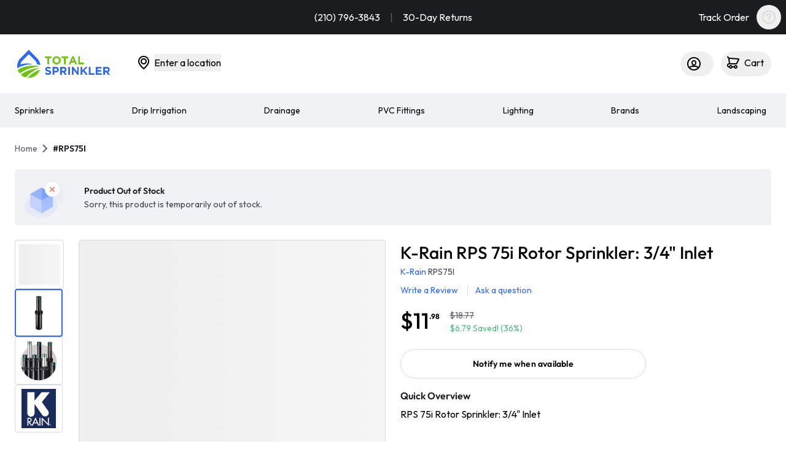

--- FILE ---
content_type: text/html;charset=utf-8
request_url: https://totalsprinkler.com/k-rain-rps75i-k-rain-75-rotor-w-intelli-flow-tech
body_size: 52995
content:
<!DOCTYPE html><html><head><meta charset="utf-8">
<meta name="viewport" content="width=device-width, initial-scale=1">
<title>RPS 75i Rotor Sprinkler: 3&#x2F;4&quot; Inlet</title>
<link rel="preconnect" href="https://res.cloudinary.com" crossorigin="anonymous">
<link rel="preconnect" href="https://www.googletagmanager.com" crossorigin="anonymous">
<link rel="preconnect" href="https://cdn1.sandbox.affirm.com" crossorigin="anonymous">
<link rel="preconnect" href="https://connect.facebook.net" crossorigin="anonymous">
<link rel="preconnect" href="https://www.gstatic.com" crossorigin="anonymous">
<link rel="preconnect" href="https://scripts.clarity.ms" crossorigin="anonymous">
<link rel="preconnect" href="https://static.klaviyo.com" crossorigin="anonymous">
<link rel="preconnect" href="https://static.zdassets.com" crossorigin="anonymous">
<link rel="preconnect" href="https://v2.zopim.com" crossorigin="anonymous">
<link rel="preconnect" href="https://fonts.gstatic.com" crossorigin="anonymous">
<script src="https://www.googletagmanager.com/gtag/js?id=G-4XZQ3DW20F" async></script>
<style>html{overflow-x:hidden;scroll-behavior:smooth}@font-face{font-display:swap;font-family:Outfit;font-style:normal;font-weight:800;src:url(/_nuxt/Outfit-ExtraBold.DdgqFQat.ttf) format("truetype");unicode-range:u+00??,u+0131,u+0152-0153,u+02bb-02bc,u+02c6,u+02da,u+02dc,u+2000-206f,u+2074,u+20ac,u+2122,u+2191,u+2193,u+2212,u+2215,u+feff,u+fffd}@font-face{font-display:swap;font-family:Outfit;font-style:normal;font-weight:700;src:url(/_nuxt/Outfit-Bold.SPyHv0nh.ttf) format("truetype");unicode-range:u+00??,u+0131,u+0152-0153,u+02bb-02bc,u+02c6,u+02da,u+02dc,u+2000-206f,u+2074,u+20ac,u+2122,u+2191,u+2193,u+2212,u+2215,u+feff,u+fffd}@font-face{font-display:swap;font-family:Outfit;font-style:normal;font-weight:600;src:url(/_nuxt/Outfit-SemiBold.z9MJFowL.ttf) format("truetype");unicode-range:u+00??,u+0131,u+0152-0153,u+02bb-02bc,u+02c6,u+02da,u+02dc,u+2000-206f,u+2074,u+20ac,u+2122,u+2191,u+2193,u+2212,u+2215,u+feff,u+fffd}@font-face{font-display:swap;font-family:Outfit;font-style:normal;font-weight:500;src:url(/_nuxt/Outfit-Medium.ZjXmYgsV.ttf) format("truetype");unicode-range:u+00??,u+0131,u+0152-0153,u+02bb-02bc,u+02c6,u+02da,u+02dc,u+2000-206f,u+2074,u+20ac,u+2122,u+2191,u+2193,u+2212,u+2215,u+feff,u+fffd}@font-face{font-display:swap;font-family:Outfit;font-style:normal;font-weight:400;src:url(/_nuxt/Outfit-Regular.DQWDwbBj.woff) format("woff");unicode-range:u+00??,u+0131,u+0152-0153,u+02bb-02bc,u+02c6,u+02da,u+02dc,u+2000-206f,u+2074,u+20ac,u+2122,u+2191,u+2193,u+2212,u+2215,u+feff,u+fffd}.rating-badge-pz{z-index:200!important}.yotpo .yotpo-bottomline .yotpo-icon-empty-star,.yotpo-icon-star{color:#f7873b!important}#show-content ul{list-style-type:disc;padding-left:2rem;padding-right:2rem}#show-content ol{list-style-type:decimal}#show-content blockquote{border-left-width:4px;font-size:1.5rem;line-height:2rem;margin:.25rem;padding-left:2rem}#show-content blockquote:after,blockquote:before{font-size:4rem;padding-left:1rem;padding-right:1rem;--tw-text-opacity:1;color:rgb(47 105 246/var(--tw-text-opacity,1))}#show-content blockquote:before{content:open-quote;vertical-align:top}#show-content blockquote:after{content:close-quote;margin-top:-10px;vertical-align:bottom}#show-content blockquote p{display:inline;font-size:1.125rem}.range-slider{background:linear-gradient(90deg,#5987f8,#40b5da 20.31%,#54bb7f 50%,#f7bf53 78.65%,#f86443 95.31%);position:relative;text-align:center}.range-slider:before{border-radius:0;content:"";height:calc(100% + 10px);left:-5px;position:absolute;top:-5px;width:calc(100% + 10px);z-index:-1}.nav{border-bottom-width:1px;display:block;--tw-border-opacity:1;border-color:rgb(215 218 224/var(--tw-border-opacity,1))}.nav .nav-item{display:inline-block;font-size:1rem;font-weight:400;line-height:1.75rem;margin-right:.5rem}.nav .nav-item:hover{--tw-bg-opacity:1;background-color:rgb(240 242 245/var(--tw-bg-opacity,1))}.nav .nav-link{border-bottom-width:2px;border-color:transparent;padding:.5rem 1.25rem;--tw-text-opacity:1;color:rgb(92 94 102/var(--tw-text-opacity,1))}.nav .nav-link.is-active{border-bottom-width:2px;--tw-border-opacity:1;border-color:rgb(47 105 246/var(--tw-border-opacity,1));--tw-text-opacity:1;color:rgb(27 28 31/var(--tw-text-opacity,1))}.admin-view,.sales-view{border-width:8px;inset:0;pointer-events:none;position:fixed;z-index:9999999;--tw-border-opacity:1;border-color:rgb(79 70 229/var(--tw-border-opacity,1))}.prose blockquote,.prose h1,.prose h2,.prose h3,.prose h4,.prose h5,.prose h6,.prose ol,.prose p,.prose pre,.prose ul{line-height:1.6;margin-bottom:1em;margin-top:1em}.prose ul{list-style-type:disc;margin-bottom:1.25em;margin-top:1.25em;padding-left:1.625em}.overflow-hidden .header-banner{transition-duration:.15s;transition-property:color,background-color,border-color,text-decoration-color,fill,stroke,opacity,box-shadow,transform,filter,backdrop-filter;transition-timing-function:cubic-bezier(.4,0,.2,1)}.table-row-line{border-width:1px;--tw-border-opacity:1;border-color:rgb(240 242 245/var(--tw-border-opacity,1))}.table-data-spacing{padding-left:1rem}.table-content-spacing,.table-data-spacing{padding-bottom:1.25rem;padding-top:1.25rem}.table-item{width:13rem;--tw-bg-opacity:1;background-color:rgb(240 242 245/var(--tw-bg-opacity,1));--tw-text-opacity:1;color:rgb(64 67 76/var(--tw-text-opacity,1))}.table-item,.table-item-checkbox{align-items:center;display:inline-flex;height:2.5rem}.table-item-checkbox{border-bottom-width:1px;width:2.5rem;--tw-border-opacity:1;border-color:rgb(215 218 224/var(--tw-border-opacity,1))}.table-item-checkbox:hover{border-bottom-width:0;--tw-bg-opacity:1;background-color:rgb(240 242 245/var(--tw-bg-opacity,1))}.table-list-items{align-items:center;border-bottom-width:1px;display:inline-flex;height:2.5rem;width:13rem;--tw-border-opacity:1;border-color:rgb(215 218 224/var(--tw-border-opacity,1));--tw-text-opacity:1;color:rgb(64 67 76/var(--tw-text-opacity,1))}.table-list-items:hover{border-bottom-width:0;--tw-bg-opacity:1;background-color:rgb(240 242 245/var(--tw-bg-opacity,1))}.cart-card{border-radius:.25rem;border-width:1px;height:24rem;width:20rem;--tw-border-opacity:1;border-color:rgb(215 218 224/var(--tw-border-opacity,1));--tw-bg-opacity:1;background-color:rgb(240 242 245/var(--tw-bg-opacity,1))}.cart-pill{border-radius:9999px;border-width:1px;height:3rem;width:5rem;--tw-border-opacity:1;border-color:rgb(215 218 224/var(--tw-border-opacity,1));--tw-bg-opacity:1;background-color:rgb(255 255 255/var(--tw-bg-opacity,1))}.sidebar-current-link{align-items:center;border-bottom-right-radius:.25rem;border-top-right-radius:.25rem;display:inline-flex;font-size:1rem;font-weight:400;line-height:1.75rem;padding:1rem;width:100%;--tw-text-opacity:1;color:rgb(64 67 76/var(--tw-text-opacity,1));transition-duration:.1s;transition-property:color,background-color,border-color,text-decoration-color,fill,stroke,opacity,box-shadow,transform,filter,backdrop-filter;transition-timing-function:cubic-bezier(.4,0,.2,1)}.sidebar-current-link:hover{--tw-bg-opacity:1;background-color:rgb(240 242 245/var(--tw-bg-opacity,1))}.sidebar-current-link:focus{border-left-width:4px;--tw-border-opacity:1;border-color:rgb(47 105 246/var(--tw-border-opacity,1));font-size:1rem;font-weight:600;line-height:1.5rem}.navigation-active-tab{border-bottom-width:4px;--tw-border-opacity:1;border-color:rgb(59 130 246/var(--tw-border-opacity,1));padding:1rem 1.25rem;--tw-text-opacity:1;color:rgb(255 255 255/var(--tw-text-opacity,1));transition-duration:.1s;transition-property:color,background-color,border-color,text-decoration-color,fill,stroke,opacity,box-shadow,transform,filter,backdrop-filter;transition-timing-function:cubic-bezier(.4,0,.2,1)}.affirm-as-low-as .__affirm-logo{margin-left:.5rem}.affirm-as-low-as .affirm-modal-trigger{font-size:.875rem;line-height:1.25rem;margin-left:.5rem;--tw-text-opacity:1;color:rgb(47 105 246/var(--tw-text-opacity,1))}.affirm-as-low-as .affirm-modal-trigger:hover{text-decoration-line:underline}.slide-left-to-right-enter-active,.slide-left-to-right-leave-active,.slide-left-to-right2-enter-active,.slide-right-to-left-enter-active,.slide-right-to-left-leave-active,.slide-up-enter-active,.slide-up-leave-active{transition:all .3s}.slide-up-enter,.slide-up-leave-to{transform:translateY(100%)}.slide-left-to-right-enter,.slide-left-to-right-leave-to,.slide-left-to-right2-enter{transform:translate(-100%)}.slide-left-to-right2-leave-to,.slide-right-to-left-enter{transform:translate(100%)}.slide-right-to-left-leave-to{transform:translate(-100%)}.slide-enter-active,.slide-leave-active{transition:.2s}.slide-enter{transform:translate(100%)}.slide-enter-to{transform:translate(0)}.slide-leave-to{transform:translate(100%)}.customScrollBar::-webkit-scrollbar{border-radius:8px;height:8px;width:8px}.customScrollBar::-webkit-scrollbar-track{background:none}.customScrollBar::-webkit-scrollbar-thumb{border-radius:8px;--tw-bg-opacity:1;background-color:rgb(215 218 224/var(--tw-bg-opacity,1))}.customScrollBar::-webkit-scrollbar-thumb:hover{--tw-bg-opacity:1;background-color:rgb(183 187 199/var(--tw-bg-opacity,1))}.overflow-hidden ._hj-widget-container,.overflow-hidden .swell-tab{display:none!important}.yotpo .yotpo-first-review .yotpo-first-review-stars .yotpo-icon-star{font-size:1.5rem!important;line-height:2rem!important;--tw-text-opacity:1!important;color:rgb(97 207 242/var(--tw-text-opacity,1))!important}*,:after,:before{--tw-border-spacing-x:0;--tw-border-spacing-y:0;--tw-translate-x:0;--tw-translate-y:0;--tw-rotate:0;--tw-skew-x:0;--tw-skew-y:0;--tw-scale-x:1;--tw-scale-y:1;--tw-pan-x: ;--tw-pan-y: ;--tw-pinch-zoom: ;--tw-scroll-snap-strictness:proximity;--tw-gradient-from-position: ;--tw-gradient-via-position: ;--tw-gradient-to-position: ;--tw-ordinal: ;--tw-slashed-zero: ;--tw-numeric-figure: ;--tw-numeric-spacing: ;--tw-numeric-fraction: ;--tw-ring-inset: ;--tw-ring-offset-width:0px;--tw-ring-offset-color:#fff;--tw-ring-color:rgba(59,130,246,.5);--tw-ring-offset-shadow:0 0 #0000;--tw-ring-shadow:0 0 #0000;--tw-shadow:0 0 #0000;--tw-shadow-colored:0 0 #0000;--tw-blur: ;--tw-brightness: ;--tw-contrast: ;--tw-grayscale: ;--tw-hue-rotate: ;--tw-invert: ;--tw-saturate: ;--tw-sepia: ;--tw-drop-shadow: ;--tw-backdrop-blur: ;--tw-backdrop-brightness: ;--tw-backdrop-contrast: ;--tw-backdrop-grayscale: ;--tw-backdrop-hue-rotate: ;--tw-backdrop-invert: ;--tw-backdrop-opacity: ;--tw-backdrop-saturate: ;--tw-backdrop-sepia: ;--tw-contain-size: ;--tw-contain-layout: ;--tw-contain-paint: ;--tw-contain-style: }::backdrop{--tw-border-spacing-x:0;--tw-border-spacing-y:0;--tw-translate-x:0;--tw-translate-y:0;--tw-rotate:0;--tw-skew-x:0;--tw-skew-y:0;--tw-scale-x:1;--tw-scale-y:1;--tw-pan-x: ;--tw-pan-y: ;--tw-pinch-zoom: ;--tw-scroll-snap-strictness:proximity;--tw-gradient-from-position: ;--tw-gradient-via-position: ;--tw-gradient-to-position: ;--tw-ordinal: ;--tw-slashed-zero: ;--tw-numeric-figure: ;--tw-numeric-spacing: ;--tw-numeric-fraction: ;--tw-ring-inset: ;--tw-ring-offset-width:0px;--tw-ring-offset-color:#fff;--tw-ring-color:rgba(59,130,246,.5);--tw-ring-offset-shadow:0 0 #0000;--tw-ring-shadow:0 0 #0000;--tw-shadow:0 0 #0000;--tw-shadow-colored:0 0 #0000;--tw-blur: ;--tw-brightness: ;--tw-contrast: ;--tw-grayscale: ;--tw-hue-rotate: ;--tw-invert: ;--tw-saturate: ;--tw-sepia: ;--tw-drop-shadow: ;--tw-backdrop-blur: ;--tw-backdrop-brightness: ;--tw-backdrop-contrast: ;--tw-backdrop-grayscale: ;--tw-backdrop-hue-rotate: ;--tw-backdrop-invert: ;--tw-backdrop-opacity: ;--tw-backdrop-saturate: ;--tw-backdrop-sepia: ;--tw-contain-size: ;--tw-contain-layout: ;--tw-contain-paint: ;--tw-contain-style: }*,:after,:before{border:0 solid #b7bbc7;box-sizing:border-box}:after,:before{--tw-content:""}:host,html{line-height:1.5;-webkit-text-size-adjust:100%;font-family:Outfit,sans-serif;font-feature-settings:normal;font-variation-settings:normal;-moz-tab-size:4;-o-tab-size:4;tab-size:4;-webkit-tap-highlight-color:transparent}body{line-height:inherit;margin:0}hr{border-top-width:1px;color:inherit;height:0}abbr:where([title]){-webkit-text-decoration:underline dotted;text-decoration:underline dotted}h1,h2,h3,h4,h5,h6{font-size:inherit;font-weight:inherit}a{color:inherit;text-decoration:inherit}b,strong{font-weight:bolder}code,kbd,pre,samp{font-family:ui-monospace,SFMono-Regular,Menlo,Monaco,Consolas,Liberation Mono,Courier New,monospace;font-feature-settings:normal;font-size:1em;font-variation-settings:normal}small{font-size:80%}sub,sup{font-size:75%;line-height:0;position:relative;vertical-align:baseline}sub{bottom:-.25em}sup{top:-.5em}table{border-collapse:collapse;border-color:inherit;text-indent:0}button,input,optgroup,select,textarea{color:inherit;font-family:inherit;font-feature-settings:inherit;font-size:100%;font-variation-settings:inherit;font-weight:inherit;letter-spacing:inherit;line-height:inherit;margin:0;padding:0}button,select{text-transform:none}button,input:where([type=button]),input:where([type=reset]),input:where([type=submit]){-webkit-appearance:button;background-color:transparent;background-image:none}:-moz-focusring{outline:auto}:-moz-ui-invalid{box-shadow:none}progress{vertical-align:baseline}::-webkit-inner-spin-button,::-webkit-outer-spin-button{height:auto}[type=search]{-webkit-appearance:textfield;outline-offset:-2px}::-webkit-search-decoration{-webkit-appearance:none}::-webkit-file-upload-button{-webkit-appearance:button;font:inherit}summary{display:list-item}blockquote,dd,dl,figure,h1,h2,h3,h4,h5,h6,hr,p,pre{margin:0}fieldset{margin:0}fieldset,legend{padding:0}menu,ol,ul{list-style:none;margin:0;padding:0}dialog{padding:0}textarea{resize:vertical}input::-moz-placeholder,textarea::-moz-placeholder{color:#5b5e66;opacity:1}input::placeholder,textarea::placeholder{color:#5b5e66;opacity:1}[role=button],button{cursor:pointer}:disabled{cursor:default}audio,canvas,embed,iframe,img,object,svg,video{display:block;vertical-align:middle}img,video{height:auto;max-width:100%}[hidden]:where(:not([hidden=until-found])){display:none}.\!container{width:100%!important}.container{width:100%}@media(min-width:640px){.\!container{max-width:640px!important}.container{max-width:640px}}@media(min-width:768px){.\!container{max-width:768px!important}.container{max-width:768px}}@media(min-width:1024px){.\!container{max-width:1024px!important}.container{max-width:1024px}}@media(min-width:1280px){.\!container{max-width:1280px!important}.container{max-width:1280px}}@media(min-width:1536px){.\!container{max-width:1536px!important}.container{max-width:1536px}}*{touch-action:manipulation}.header-3{font-size:3.75rem;font-weight:600;letter-spacing:-.025em;line-height:1}.header-4{font-size:2.25rem;font-weight:500;line-height:2.5rem}.header-5{font-weight:500}.header-5,.large-body{font-size:1.25rem;line-height:2.25rem}.large-body{font-weight:400}.large-body-bold{font-size:1.25rem;font-weight:600;line-height:2.25rem;line-height:1.625}.large-body-bold.text-black-color{--tw-text-opacity:1;color:rgb(27 28 31/var(--tw-text-opacity,1))}.body{font-size:1rem;font-weight:400;line-height:1.75rem}.body-bold{font-size:1rem;font-weight:600;line-height:1.5rem}.body-2{font-weight:400}.body-2,.body-2-bold{font-size:.875rem;line-height:1.25rem}.body-2-bold{font-weight:600}.caption{font-size:.75rem;font-weight:700;line-height:1.25rem}.caption-semibold{font-size:10px;font-weight:600;line-height:1.25rem}.caption-additional{font-size:.75rem;font-weight:700;line-height:1.25rem}.additional-button{font-size:.875rem;font-weight:700;line-height:1rem}.default-chip{align-items:center;border-radius:9999px;display:inline-flex;height:34px;--tw-bg-opacity:1;background-color:rgb(240 242 245/var(--tw-bg-opacity,1));font-size:.875rem;font-weight:600;line-height:1.25rem;padding:.5rem .75rem;--tw-text-opacity:1;color:rgb(64 67 76/var(--tw-text-opacity,1))}.default-chip.bg-bold{--tw-bg-opacity:1;background-color:rgb(215 218 224/var(--tw-bg-opacity,1))}.warning-chip{align-items:center;border-radius:9999px;display:inline-flex;height:1.25rem;--tw-bg-opacity:1;background-color:rgb(254 245 229/var(--tw-bg-opacity,1));font-size:.875rem;font-weight:600;line-height:1.25rem;padding:.5rem .75rem;--tw-text-opacity:1;color:rgb(235 167 49/var(--tw-text-opacity,1))}@media(min-width:768px){.warning-chip{height:34px}}.accent-chip{background-color:rgb(213 225 253/var(--tw-bg-opacity,1));color:rgb(47 105 246/var(--tw-text-opacity,1))}.accent-chip,.positive-chip{align-items:center;border-radius:9999px;display:inline-flex;height:34px;--tw-bg-opacity:1;font-size:.875rem;font-weight:600;line-height:1.25rem;padding:.5rem .75rem;--tw-text-opacity:1}.positive-chip{background-color:rgb(229 245 236/var(--tw-bg-opacity,1));color:rgb(70 172 112/var(--tw-text-opacity,1))}.accent-chip.small,.positive-chip.small,.warning-chip.small{font-size:.75rem;height:auto;line-height:1rem;padding:.125rem .5rem}.on-sale-faded{align-items:center;border-radius:9999px;display:inline-flex;--tw-bg-opacity:1;background-color:rgb(254 202 202/var(--tw-bg-opacity,1));font-size:.875rem;line-height:1.125rem;padding:.5rem 1rem;--tw-text-opacity:1;color:rgb(220 38 38/var(--tw-text-opacity,1))}.on-sale-faded:active{border-width:2px;--tw-border-opacity:1;border-color:rgb(247 135 59/var(--tw-border-opacity,1))}.Out-of-Stock-faded{align-items:center;border-radius:9999px;cursor:pointer;display:inline-flex;--tw-bg-opacity:1;background-color:rgb(240 242 245/var(--tw-bg-opacity,1));font-size:.875rem;line-height:1.125rem;padding:.5rem 1rem;--tw-text-opacity:1;color:rgb(64 67 76/var(--tw-text-opacity,1))}.Out-of-Stock-faded:hover{--tw-border-opacity:1;border-color:rgb(250 183 138/var(--tw-border-opacity,1))}.Out-of-Stock-faded:active{border-width:2px;--tw-border-opacity:1;border-color:rgb(247 135 59/var(--tw-border-opacity,1))}.large-filled-button{align-items:center;border-radius:9999px;cursor:pointer;display:inline-flex;height:3rem;justify-content:center;--tw-bg-opacity:1;background-color:rgb(247 135 59/var(--tw-bg-opacity,1));font-size:.875rem;font-weight:600;letter-spacing:.014285714285714em;line-height:1.125rem;padding:1rem 1.5rem;--tw-text-opacity:1;color:rgb(255 255 255/var(--tw-text-opacity,1));--tw-shadow:0px 8px 16px rgba(247,135,59,.12);--tw-shadow-colored:0px 8px 16px var(--tw-shadow-color);--tw-shadow:0px 12px 20px rgba(247,135,59,.15);--tw-shadow-colored:0px 12px 20px var(--tw-shadow-color);box-shadow:var(--tw-ring-offset-shadow,0 0 #0000),var(--tw-ring-shadow,0 0 #0000),var(--tw-shadow);transition-duration:.15s;transition-property:color,background-color,border-color,text-decoration-color,fill,stroke,opacity,box-shadow,transform,filter,backdrop-filter;transition-timing-function:cubic-bezier(.4,0,.2,1)}.large-filled-button:hover{--tw-bg-opacity:1;background-color:rgb(249 159 98/var(--tw-bg-opacity,1))}.large-filled-button:focus{outline:2px solid transparent;outline-offset:2px}.large-filled-button:active{--tw-bg-opacity:1;background-color:rgb(247 135 59/var(--tw-bg-opacity,1))}.large-filled-button:active,.small-filled-button:active{--tw-shadow:0 0 #0000;--tw-shadow-colored:0 0 #0000;box-shadow:var(--tw-ring-offset-shadow,0 0 #0000),var(--tw-ring-shadow,0 0 #0000),var(--tw-shadow)}.small-filled-button{align-items:center;border-radius:9999px;cursor:pointer;display:inline-flex;height:2.5rem;justify-content:center;--tw-bg-opacity:1;background-color:rgb(247 135 59/var(--tw-bg-opacity,1));font-size:.875rem;font-weight:600;letter-spacing:.014285714285714em;line-height:1.25rem;padding:.75rem 1.5rem;--tw-text-opacity:1;color:rgb(255 255 255/var(--tw-text-opacity,1));--tw-shadow:0px 8px 16px rgba(247,135,59,.12);--tw-shadow-colored:0px 8px 16px var(--tw-shadow-color);--tw-shadow:0px 12px 20px rgba(247,135,59,.15);--tw-shadow-colored:0px 12px 20px var(--tw-shadow-color);box-shadow:var(--tw-ring-offset-shadow,0 0 #0000),var(--tw-ring-shadow,0 0 #0000),var(--tw-shadow);outline:2px solid transparent;outline-offset:2px;transition-duration:.15s;transition-property:color,background-color,border-color,text-decoration-color,fill,stroke,opacity,box-shadow,transform,filter,backdrop-filter;transition-timing-function:cubic-bezier(.4,0,.2,1)}.small-filled-button:hover{--tw-bg-opacity:1;background-color:rgb(249 159 98/var(--tw-bg-opacity,1))}.small-filled-button:focus{outline:2px solid transparent;outline-offset:2px}.small-filled-button:active{--tw-bg-opacity:1;background-color:rgb(247 135 59/var(--tw-bg-opacity,1))}.small-filled-icon-left-button,.small-filled-icon-right-button{align-items:center;border-radius:9999px;cursor:pointer;display:inline-flex;height:2.5rem;justify-content:center;--tw-bg-opacity:1;background-color:rgb(247 135 59/var(--tw-bg-opacity,1));font-size:.875rem;font-weight:600;letter-spacing:.014285714285714em;line-height:1.25rem;padding:.75rem 1.5rem;--tw-text-opacity:1;color:rgb(255 255 255/var(--tw-text-opacity,1));--tw-shadow:0px 8px 16px rgba(247,135,59,.12);--tw-shadow-colored:0px 8px 16px var(--tw-shadow-color);--tw-shadow:0px 12px 20px rgba(247,135,59,.15);--tw-shadow-colored:0px 12px 20px var(--tw-shadow-color);box-shadow:var(--tw-ring-offset-shadow,0 0 #0000),var(--tw-ring-shadow,0 0 #0000),var(--tw-shadow);outline:2px solid transparent;outline-offset:2px;transition-duration:.15s;transition-property:color,background-color,border-color,text-decoration-color,fill,stroke,opacity,box-shadow,transform,filter,backdrop-filter;transition-timing-function:cubic-bezier(.4,0,.2,1)}.small-filled-icon-left-button:hover,.small-filled-icon-right-button:hover{--tw-bg-opacity:1;background-color:rgb(249 159 98/var(--tw-bg-opacity,1))}.small-filled-icon-left-button:focus,.small-filled-icon-right-button:focus{outline:2px solid transparent;outline-offset:2px}.small-filled-icon-left-button:active,.small-filled-icon-right-button:active{--tw-bg-opacity:1;background-color:rgb(247 135 59/var(--tw-bg-opacity,1))}.small-filled-icon-left-button.disabled,.small-filled-icon-right-button.disabled{cursor:not-allowed;--tw-bg-opacity:1;background-color:rgb(215 218 224/var(--tw-bg-opacity,1));--tw-text-opacity:1;color:rgb(255 255 255/var(--tw-text-opacity,1))}.small-filled-icon-left-button.disabled,.small-filled-icon-left-button.disabled:hover,.small-filled-icon-left-button:active,.small-filled-icon-right-button.disabled,.small-filled-icon-right-button.disabled:hover,.small-filled-icon-right-button:active{--tw-shadow:0 0 #0000;--tw-shadow-colored:0 0 #0000;box-shadow:var(--tw-ring-offset-shadow,0 0 #0000),var(--tw-ring-shadow,0 0 #0000),var(--tw-shadow)}.large-filled-button.disabled,.small-filled-button.disabled{cursor:not-allowed;--tw-bg-opacity:1;background-color:rgb(215 218 224/var(--tw-bg-opacity,1));--tw-text-opacity:1;color:rgb(255 255 255/var(--tw-text-opacity,1))}.large-filled-button.disabled,.large-filled-button.disabled:hover,.small-filled-button.disabled,.small-filled-button.disabled:hover{--tw-shadow:0 0 #0000;--tw-shadow-colored:0 0 #0000;box-shadow:var(--tw-ring-offset-shadow,0 0 #0000),var(--tw-ring-shadow,0 0 #0000),var(--tw-shadow)}.large-outlined-button{align-items:center;border-radius:9999px;cursor:pointer;display:inline-flex;font-size:.875rem;font-weight:600;height:3rem;letter-spacing:.014285714285714em;line-height:1.125rem;padding:1rem 1.5rem}.large-outlined-button:focus{outline:2px solid transparent;outline-offset:2px}.large-outlined-button{border-width:1px;--tw-border-opacity:1;border-color:rgb(215 218 224/var(--tw-border-opacity,1));transition-duration:.15s;transition-property:color,background-color,border-color,text-decoration-color,fill,stroke,opacity,box-shadow,transform,filter,backdrop-filter;transition-timing-function:cubic-bezier(.4,0,.2,1)}.large-outlined-button:hover{--tw-border-opacity:1;border-color:rgb(250 183 138/var(--tw-border-opacity,1))}.large-outlined-button:active{border-width:2px;--tw-border-opacity:1;border-color:rgb(247 135 59/var(--tw-border-opacity,1))}.large-outlined-button-overlay{align-items:center;-webkit-backdrop-filter:blur(20px);backdrop-filter:blur(20px);border-radius:9999px;cursor:pointer;display:inline-flex;font-size:.875rem;font-weight:600;height:3rem;letter-spacing:.014285714285714em;line-height:1.125rem;padding:1rem 1.5rem;transition-duration:.15s;transition-property:color,background-color,border-color,text-decoration-color,fill,stroke,opacity,box-shadow,transform,filter,backdrop-filter;transition-timing-function:cubic-bezier(.4,0,.2,1)}.large-outlined-button-overlay:focus{outline:2px solid transparent;outline-offset:2px}.large-outlined-button-overlay{background-color:rgb(255 255 255/var(--tw-bg-opacity,1));border-color:transparent;border-width:1px;--tw-bg-opacity:.2;--tw-text-opacity:1;color:rgb(255 255 255/var(--tw-text-opacity,1));transition-duration:.15s;transition-property:color,background-color,border-color,text-decoration-color,fill,stroke,opacity,box-shadow,transform,filter,backdrop-filter;transition-timing-function:cubic-bezier(.4,0,.2,1)}.large-outlined-button-overlay:hover{border-width:1px;--tw-border-opacity:1;border-color:rgb(255 255 255/var(--tw-border-opacity,1))}.large-outlined-button-overlay:active{border-width:2px}.small-default-button{align-items:center;border-radius:9999px;cursor:pointer;display:inline-flex;height:2.5rem;--tw-bg-opacity:.75;font-size:.875rem;font-weight:600;line-height:1.25rem;padding:1rem 1.5rem}.small-default-button:focus{outline:2px solid transparent;outline-offset:2px}.small-outlined-button{align-items:center;border-radius:9999px;border-width:1px;cursor:pointer;display:inline-flex;height:42px;justify-content:center;--tw-border-opacity:1;border-color:rgb(215 218 224/var(--tw-border-opacity,1));--tw-bg-opacity:.75;font-size:.875rem;font-weight:600;line-height:1.25rem;padding:1rem 1.5rem;--tw-text-opacity:1;color:rgb(64 67 76/var(--tw-text-opacity,1));transition-duration:.15s;transition-property:color,background-color,border-color,text-decoration-color,fill,stroke,opacity,box-shadow,transform,filter,backdrop-filter;transition-timing-function:cubic-bezier(.4,0,.2,1)}.small-outlined-button:hover{--tw-border-opacity:1;border-color:rgb(250 183 138/var(--tw-border-opacity,1))}.small-outlined-button:focus{outline:2px solid transparent;outline-offset:2px}.small-outlined-button:active{border-width:2px;--tw-border-opacity:1;border-color:rgb(247 135 59/var(--tw-border-opacity,1));--tw-text-opacity:1;color:rgb(247 135 59/var(--tw-text-opacity,1))}.small-disable-outlined-button-default{align-items:center;border-radius:9999px;border-width:1px;cursor:not-allowed;display:inline-flex;height:2.5rem;justify-content:center;--tw-border-opacity:1;border-color:rgb(215 218 224/var(--tw-border-opacity,1));--tw-bg-opacity:.75;font-size:.875rem;font-weight:600;line-height:1.125rem;padding:1rem 1.5rem}.small-disable-outlined-button-default:focus{outline:2px solid transparent;outline-offset:2px}.small-disable-outlined-button{align-items:center;border-radius:9999px;border-width:1px;cursor:not-allowed;display:inline-flex;height:2.5rem;justify-content:center;--tw-border-opacity:1;border-color:rgb(215 218 224/var(--tw-border-opacity,1));--tw-bg-opacity:.75;font-size:.875rem;font-weight:600;line-height:1.125rem;padding:1rem 1.5rem}.small-disable-outlined-button:focus{outline:2px solid transparent;outline-offset:2px}.small-disable-outlined-button{--tw-text-opacity:1;color:rgb(215 218 224/var(--tw-text-opacity,1))}.small-outlined-icon-left-button,.small-outlined-icon-right-button{align-items:center;border-radius:9999px;border-width:1px;cursor:pointer;display:inline-flex;height:42px;justify-content:center;--tw-border-opacity:1;border-color:rgb(215 218 224/var(--tw-border-opacity,1));--tw-bg-opacity:.75;font-size:.875rem;font-weight:600;line-height:1.25rem;padding:1rem 1.5rem;--tw-text-opacity:1;color:rgb(64 67 76/var(--tw-text-opacity,1));transition-duration:.15s;transition-property:color,background-color,border-color,text-decoration-color,fill,stroke,opacity,box-shadow,transform,filter,backdrop-filter;transition-timing-function:cubic-bezier(.4,0,.2,1)}.small-outlined-icon-left-button:hover,.small-outlined-icon-right-button:hover{--tw-border-opacity:1;border-color:rgb(250 183 138/var(--tw-border-opacity,1))}.small-outlined-icon-left-button:focus,.small-outlined-icon-right-button:focus{outline:2px solid transparent;outline-offset:2px}.small-outlined-icon-left-button:active,.small-outlined-icon-right-button:active{border-width:2px;--tw-border-opacity:1;border-color:rgb(247 135 59/var(--tw-border-opacity,1))}.small-outlined-icon-left-button.disabled,.small-outlined-icon-right-button.disabled{cursor:not-allowed;--tw-text-opacity:1;color:rgb(215 218 224/var(--tw-text-opacity,1))}.large-outlined-button:active,.small-outlined-button:active,.small-outlined-icon-left-button:active,.small-outlined-icon-left-button:active svg,.small-outlined-icon-right-button:active,.small-outlined-icon-right-button:active svg{--tw-text-opacity:1;color:rgb(247 135 59/var(--tw-text-opacity,1))}.large-outlined-button.disabled,.small-outlined-button.disabled{cursor:not-allowed;--tw-text-opacity:1;color:rgb(215 218 224/var(--tw-text-opacity,1))}.small-outlined-button:active svg{--tw-text-opacity:1;color:rgb(247 135 59/var(--tw-text-opacity,1))}.icon-outline-button{align-items:center;border-radius:9999px;cursor:pointer;display:flex;height:2.5rem;justify-content:center;transition-duration:.15s;transition-property:color,background-color,border-color,text-decoration-color,fill,stroke,opacity,box-shadow,transform,filter,backdrop-filter;transition-timing-function:cubic-bezier(.4,0,.2,1);width:2.5rem}.icon-outline-button:hover{--tw-bg-opacity:1;background-color:rgb(215 218 224/var(--tw-bg-opacity,1))}.icon-outline-button:active{--tw-bg-opacity:1;background-color:rgb(218 218 218/var(--tw-bg-opacity,1))}.default-icon-borderless{align-items:center;border-radius:9999px;cursor:pointer;display:inline-flex;height:2.5rem;width:2.5rem;--tw-text-opacity:1;color:rgb(64 67 76/var(--tw-text-opacity,1));transition-duration:.15s;transition-property:color,background-color,border-color,text-decoration-color,fill,stroke,opacity,box-shadow,transform,filter,backdrop-filter;transition-timing-function:cubic-bezier(.4,0,.2,1)}.custom-checkbox .default-icon-borderless:disabled.custom-checkbox-container{background-color:transparent}.default-icon-borderless:hover{--tw-bg-opacity:1;background-color:rgb(240 242 245/var(--tw-bg-opacity,1))}.default-icon-borderless:focus{outline:2px solid transparent;outline-offset:2px}.default-icon-borderless:active{--tw-bg-opacity:1;background-color:rgb(215 218 224/var(--tw-bg-opacity,1))}.default-icon-borderless:disabled{background-color:transparent;cursor:not-allowed}.normal-link{font-size:.875rem;font-weight:600;line-height:1.25rem}.normal-link:hover{--tw-text-opacity:1;color:rgb(89 135 248/var(--tw-text-opacity,1))}.normal-link:focus{--tw-text-opacity:1;color:rgb(47 105 246/var(--tw-text-opacity,1))}.bold-link{font-size:.875rem;font-weight:700;line-height:1.25rem}.bold-link:hover{--tw-text-opacity:1;color:rgb(89 135 248/var(--tw-text-opacity,1))}.bold-link:focus{--tw-text-opacity:1;color:rgb(47 105 246/var(--tw-text-opacity,1))}.single-error-light-callout{border-radius:.25rem;padding:.625rem 1rem;--tw-bg-opacity:1;background-color:rgb(254 232 227/var(--tw-bg-opacity,1))}.number-pagination,.single-error-light-callout{align-items:center;display:inline-flex;--tw-text-opacity:1;color:rgb(64 67 76/var(--tw-text-opacity,1))}.number-pagination{cursor:pointer;font-size:.875rem;font-weight:500;height:2rem;letter-spacing:0;line-height:1.25rem;padding:.25rem .5rem;width:2rem}.number-pagination:hover{--tw-bg-opacity:1;background-color:rgb(240 242 245/var(--tw-bg-opacity,1));--tw-text-opacity:1;color:rgb(47 105 246/var(--tw-text-opacity,1))}.number-pagination:focus{--tw-bg-opacity:1;background-color:rgb(68 120 247/var(--tw-bg-opacity,1))}.number-pagination:active,.number-pagination:focus{--tw-text-opacity:1;color:rgb(255 255 255/var(--tw-text-opacity,1))}.number-pagination-current{align-items:center;color:rgb(64 67 76/var(--tw-text-opacity,1));display:inline-flex;font-size:.875rem;font-weight:500;height:2rem;letter-spacing:0;line-height:1.25rem;padding:.25rem .5rem;width:2rem}.number-pagination-current,.number-pagination-current:hover{--tw-bg-opacity:1;background-color:rgb(47 105 246/var(--tw-bg-opacity,1));--tw-text-opacity:1;color:rgb(255 255 255/var(--tw-text-opacity,1))}.left-arrow-pagination{align-items:center;border-radius:9999px 0 0 9999px;display:inline-flex;font-size:.875rem;font-weight:500;height:2rem;letter-spacing:0;line-height:1.25rem;padding:.5rem;--tw-text-opacity:1;color:rgb(64 67 76/var(--tw-text-opacity,1))}.left-arrow-pagination:hover{--tw-bg-opacity:1;background-color:rgb(240 242 245/var(--tw-bg-opacity,1))}.left-arrow-pagination:active,.left-arrow-pagination:focus{--tw-bg-opacity:1;background-color:rgb(215 218 224/var(--tw-bg-opacity,1))}.right-arrow-pagination{align-items:center;border-radius:0 9999px 9999px 0;display:inline-flex;font-size:.875rem;font-weight:500;height:2rem;letter-spacing:0;line-height:1.25rem;padding:.5rem;--tw-text-opacity:1;color:rgb(64 67 76/var(--tw-text-opacity,1))}.right-arrow-pagination:hover{--tw-bg-opacity:1;background-color:rgb(240 242 245/var(--tw-bg-opacity,1))}.right-arrow-pagination:active,.right-arrow-pagination:focus{--tw-bg-opacity:1;background-color:rgb(215 218 224/var(--tw-bg-opacity,1))}.header-search-bar:focus-within .search-svg{--tw-text-opacity:1;color:rgb(47 105 246/var(--tw-text-opacity,1))}.header-search-input:focus+.search-svg{--tw-text-opacity:1;color:rgb(47 105 246/var(--tw-text-opacity,1))}.header-search-input{border-color:transparent;border-radius:9999px;border-width:1px;height:3rem;width:100%;--tw-bg-opacity:1;background-color:rgb(255 255 255/var(--tw-bg-opacity,1));font-size:.875rem;line-height:1.25rem;outline:2px solid transparent;outline-offset:2px;padding-left:2rem;padding-right:2rem;transition-duration:.15s;transition-property:color,background-color,border-color,text-decoration-color,fill,stroke,opacity,box-shadow,transform,filter,backdrop-filter;transition-timing-function:cubic-bezier(.4,0,.2,1)}.header-search-input:hover{--tw-border-opacity:1;border-color:rgb(47 105 246/var(--tw-border-opacity,1))}.header-search-input:focus{border-width:2px;--tw-border-opacity:1;border-color:rgb(47 105 246/var(--tw-border-opacity,1))}@media(min-width:1024px){.header-search-input{--tw-bg-opacity:1;background-color:rgb(240 242 245/var(--tw-bg-opacity,1))}}.header-search-close{cursor:pointer;margin-top:-8px;position:absolute;right:1rem;top:50%;--tw-text-opacity:1;color:rgb(64 67 76/var(--tw-text-opacity,1));transition-duration:.15s;transition-property:color,background-color,border-color,text-decoration-color,fill,stroke,opacity,box-shadow,transform,filter,backdrop-filter;transition-timing-function:cubic-bezier(.4,0,.2,1)}.header-search-close:hover{--tw-text-opacity:1;color:rgb(47 105 246/var(--tw-text-opacity,1))}.header-search-close:focus{outline:2px solid transparent;outline-offset:2px}.user-input-field{align-items:center;border-radius:9999px;border-width:1px;display:inline-flex;height:3rem;--tw-bg-opacity:1;background-color:rgb(255 255 255/var(--tw-bg-opacity,1));font-size:.875rem;line-height:1.25rem}.user-input-field:hover{--tw-border-opacity:1;border-color:rgb(89 135 248/var(--tw-border-opacity,1))}.user-input-field:focus{border-width:2px;--tw-border-opacity:1;border-color:rgb(47 105 246/var(--tw-border-opacity,1))}.user-input-field:focus-within .email-svg{--tw-text-opacity:1;color:rgb(64 67 76/var(--tw-text-opacity,1))}.control-chip{align-items:center;border-radius:9999px;border-width:1px;cursor:pointer;display:inline-flex;height:2rem;white-space:nowrap;--tw-bg-opacity:1;background-color:rgb(240 242 245/var(--tw-bg-opacity,1));font-size:.875rem;line-height:1.125rem;padding:.5rem;--tw-text-opacity:1;color:rgb(64 67 76/var(--tw-text-opacity,1))}.control-chip:hover{--tw-border-opacity:1;border-color:rgb(47 105 246/var(--tw-border-opacity,1));--tw-bg-opacity:1;background-color:rgb(234 240 254/var(--tw-bg-opacity,1));--tw-text-opacity:1;color:rgb(47 105 246/var(--tw-text-opacity,1))}.control-chip:focus{--tw-bg-opacity:1;background-color:rgb(47 105 246/var(--tw-bg-opacity,1));--tw-text-opacity:1;color:rgb(255 255 255/var(--tw-text-opacity,1))}.control-chip:focus .control-chip-icon{opacity:1}.control-chip--active{align-items:center;border-radius:9999px;cursor:pointer;display:inline-flex;height:2rem;white-space:nowrap;--tw-border-opacity:1;border-color:rgb(47 105 246/var(--tw-border-opacity,1));--tw-bg-opacity:1;background-color:rgb(47 105 246/var(--tw-bg-opacity,1));font-size:.875rem;line-height:1.125rem;padding:.5rem;--tw-text-opacity:1;color:rgb(255 255 255/var(--tw-text-opacity,1))}.control-chip--active:hover{border-width:1px;--tw-bg-opacity:1;background-color:rgb(234 240 254/var(--tw-bg-opacity,1));--tw-text-opacity:1;color:rgb(47 105 246/var(--tw-text-opacity,1))}.control-chip--active:focus{--tw-bg-opacity:1;background-color:rgb(47 105 246/var(--tw-bg-opacity,1));--tw-text-opacity:1;color:rgb(255 255 255/var(--tw-text-opacity,1))}.custom-checkbox{position:relative}.custom-checkbox input{cursor:pointer;left:0;position:absolute;top:0;z-index:500}.custom-checkbox .custom-checkbox-container{align-items:center;border-radius:.25rem;border-width:2px;display:flex;height:1.25rem;justify-content:center;width:1.25rem;--tw-border-opacity:1;border-color:rgb(183 187 199/var(--tw-border-opacity,1));--tw-bg-opacity:1;background-color:rgb(255 255 255/var(--tw-bg-opacity,1));transition-duration:.15s;transition-property:color,background-color,border-color,text-decoration-color,fill,stroke,opacity,box-shadow,transform,filter,backdrop-filter;transition-timing-function:cubic-bezier(.4,0,.2,1)}.custom-checkbox .custom-checkbox-container.bg-transparent{background-color:transparent}.custom-checkbox input:checked~.custom-checkbox-container{--tw-border-opacity:1;border-color:rgb(47 105 246/var(--tw-border-opacity,1));--tw-bg-opacity:1;background-color:rgb(47 105 246/var(--tw-bg-opacity,1))}.checkbox-item:hover .custom-checkbox-container{--tw-border-opacity:1;border-color:rgb(138 142 153/var(--tw-border-opacity,1))}.custom-radio{height:1.25rem;position:relative;width:1.25rem}.custom-radio .custom-radio-container{border-radius:9999px;border-width:2px;display:inline-block;height:1.25rem;width:1.25rem;--tw-border-opacity:1;border-color:rgb(138 142 153/var(--tw-border-opacity,1));--tw-bg-opacity:1;background-color:rgb(240 242 245/var(--tw-bg-opacity,1));transition-duration:.15s;transition-property:color,background-color,border-color,text-decoration-color,fill,stroke,opacity,box-shadow,transform,filter,backdrop-filter;transition-timing-function:cubic-bezier(.4,0,.2,1)}.custom-radio input{cursor:pointer;height:100%;left:0;position:absolute;top:0;width:100%;z-index:500}.custom-radio input:checked~.custom-radio-container{--tw-border-opacity:1;border-color:rgb(47 105 246/var(--tw-border-opacity,1))}.custom-radio input:checked~.custom-radio-container:after{border-radius:9999px;content:"";display:inline-block;height:.625rem;left:5px;position:absolute;top:5px;width:.625rem;--tw-bg-opacity:1;background-color:rgb(47 105 246/var(--tw-bg-opacity,1))}input[type=password],input[type=tel],input[type=text],textarea{-webkit-appearance:none;-moz-appearance:none;appearance:none}textarea.form-text-field{border-radius:1.5rem!important;min-height:95px!important;overflow:hidden!important;padding-left:1rem!important;padding-right:1rem!important}textarea.form-text-field .header-banner{transition-duration:.15s;transition-property:color,background-color,border-color,text-decoration-color,fill,stroke,opacity,box-shadow,transform,filter,backdrop-filter;transition-timing-function:cubic-bezier(.4,0,.2,1)}textarea.form-text-field ._hj-widget-container,textarea.form-text-field .swell-tab{display:none!important}textarea.form-text-field-other{border-radius:1.5rem;border-width:1px;width:100%;--tw-border-opacity:1;border-color:rgb(215 218 224/var(--tw-border-opacity,1));padding:.5rem .75rem;--tw-text-opacity:1;color:rgb(55 65 81/var(--tw-text-opacity,1));transition-duration:.15s;transition-property:color,background-color,border-color,text-decoration-color,fill,stroke,opacity,box-shadow,transform,filter,backdrop-filter;transition-timing-function:cubic-bezier(.4,0,.2,1)}textarea.form-text-field-other:hover{--tw-border-opacity:1;border-color:rgb(47 105 246/var(--tw-border-opacity,1))}textarea.form-text-field-other:focus{border-width:2px;--tw-border-opacity:1;border-color:rgb(47 105 246/var(--tw-border-opacity,1));outline:2px solid transparent;outline-offset:2px}.text-field{align-items:center;border-radius:9999px;border-width:1px;display:inline-flex;height:3rem;--tw-border-opacity:1;border-color:rgb(215 218 224/var(--tw-border-opacity,1));--tw-bg-opacity:1;background-color:rgb(255 255 255/var(--tw-bg-opacity,1));padding:1rem .25rem 1rem 1rem;--tw-text-opacity:1;color:rgb(64 67 76/var(--tw-text-opacity,1));transition-duration:.15s;transition-property:color,background-color,border-color,text-decoration-color,fill,stroke,opacity,box-shadow,transform,filter,backdrop-filter;transition-timing-function:cubic-bezier(.4,0,.2,1)}.text-field:hover{--tw-border-opacity:1;border-color:rgb(68 120 247/var(--tw-border-opacity,1))}.text-field:focus{outline:2px solid transparent;outline-offset:2px}.text-field.\!error,.text-field.error{--tw-border-opacity:1;border-color:rgb(248 100 67/var(--tw-border-opacity,1))}.custom-checkbox .custom-checkbox-container.text-field.text-field--nobackground,.text-field.text-field--nobackground{background-color:transparent}.custom-checkbox .custom-checkbox-container.text-field:-moz-read-only{background-color:transparent}.custom-checkbox .custom-checkbox-container.text-field:read-only{background-color:transparent}.text-field:-moz-read-only{background-color:transparent}.text-field:read-only{background-color:transparent}.text-field:-moz-read-only:hover{--tw-border-opacity:1;border-color:rgb(183 187 199/var(--tw-border-opacity,1))}.text-field:read-only:hover{--tw-border-opacity:1;border-color:rgb(183 187 199/var(--tw-border-opacity,1))}.text-field:-moz-read-only:focus{border-width:1px;--tw-border-opacity:1;border-color:rgb(183 187 199/var(--tw-border-opacity,1))}.text-field:read-only:focus{border-width:1px;--tw-border-opacity:1;border-color:rgb(183 187 199/var(--tw-border-opacity,1))}.text-field:-moz-read-only:active{border-width:1px;--tw-border-opacity:1;border-color:rgb(183 187 199/var(--tw-border-opacity,1))}.text-field:read-only:active{border-width:1px;--tw-border-opacity:1;border-color:rgb(183 187 199/var(--tw-border-opacity,1))}.text-field-right-7{padding-right:7rem!important}.text-field:focus-within{border-width:2px;--tw-border-opacity:1;border-color:rgb(47 105 246/var(--tw-border-opacity,1));--tw-text-opacity:1;color:rgb(64 67 76/var(--tw-text-opacity,1))}.text-field:focus-within .input-svg{--tw-text-opacity:1;color:rgb(64 67 76/var(--tw-text-opacity,1))}.form-group--error .text-area-field,.form-group--error .text-field{--tw-border-opacity:1;border-color:rgb(248 100 67/var(--tw-border-opacity,1))}.text-label,.text-label-default{display:block;font-size:.75rem;line-height:1rem;margin-bottom:.5rem;--tw-text-opacity:1;color:rgb(64 67 76/var(--tw-text-opacity,1))}.text-label:focus-within{--tw-text-opacity:1;color:rgb(47 105 246/var(--tw-text-opacity,1))}.form-group--error .text-label,.text-error{--tw-text-opacity:1;color:rgb(248 100 67/var(--tw-text-opacity,1))}.text-error{font-size:.75rem;font-weight:400;line-height:1rem}.quantity-field{height:3rem}.quantity-field,.quantity-field-auto{align-items:center;border-radius:9999px;border-width:1px;display:inline-flex;--tw-border-opacity:1;border-color:rgb(215 218 224/var(--tw-border-opacity,1));--tw-bg-opacity:1;background-color:rgb(255 255 255/var(--tw-bg-opacity,1));padding:.75rem .25rem;--tw-text-opacity:1;color:rgb(64 67 76/var(--tw-text-opacity,1));outline:2px solid transparent;outline-offset:2px}.quantity-field-auto{overflow:hidden}.quantity-field-auto .header-banner{transition-duration:.15s;transition-property:color,background-color,border-color,text-decoration-color,fill,stroke,opacity,box-shadow,transform,filter,backdrop-filter;transition-timing-function:cubic-bezier(.4,0,.2,1)}.quantity-field-auto ._hj-widget-container,.quantity-field-auto .swell-tab{display:none}.text-area-field{align-items:center;border-radius:1.5rem;border-width:1px;display:inline-flex;height:6rem;--tw-bg-opacity:1;background-color:rgb(255 255 255/var(--tw-bg-opacity,1));padding-bottom:2.25rem;padding-left:1rem;--tw-text-opacity:1;color:rgb(64 67 76/var(--tw-text-opacity,1));outline:2px solid transparent;outline-offset:2px;transition-duration:.15s;transition-property:color,background-color,border-color,text-decoration-color,fill,stroke,opacity,box-shadow,transform,filter,backdrop-filter;transition-timing-function:cubic-bezier(.4,0,.2,1)}.text-area-field:hover{--tw-border-opacity:1;border-color:rgb(68 120 247/var(--tw-border-opacity,1))}.text-area-field:focus{border-width:2px;--tw-border-opacity:1;border-color:rgb(47 105 246/var(--tw-border-opacity,1))}.text-area-field:focus-within{border-width:2px;--tw-border-opacity:1;border-color:rgb(47 105 246/var(--tw-border-opacity,1));--tw-text-opacity:1;color:rgb(64 67 76/var(--tw-text-opacity,1))}.input-fields .form-label,.input-fields.text-label{transition-duration:.15s;transition-property:color,background-color,border-color,text-decoration-color,fill,stroke,opacity,box-shadow,transform,filter,backdrop-filter;transition-timing-function:cubic-bezier(.4,0,.2,1)}.input-fields:focus-within .form-label,.input-fields:focus-within .text-label{--tw-text-opacity:1;color:rgb(47 105 246/var(--tw-text-opacity,1))}.upload{border-radius:.25rem;border-style:dashed;border-width:1px;height:4rem;justify-content:center;--tw-border-opacity:1;border-color:rgb(89 135 248/var(--tw-border-opacity,1));--tw-bg-opacity:1;background-color:rgb(234 240 254/var(--tw-bg-opacity,1));color:rgb(47 105 246/var(--tw-text-opacity,1))}.upload,.upload-file-error{align-items:center;display:inline-flex;font-size:.875rem;line-height:1.25rem;--tw-text-opacity:1}.upload-file-error{color:rgb(227 88 57/var(--tw-text-opacity,1));height:2.5rem}.custom-checkbox .custom-checkbox-container.text-dropdown-transparent{background-color:transparent}.text-dropdown-transparent{align-items:center;background-color:transparent;display:inline-flex;--tw-text-opacity:1;color:rgb(64 67 76/var(--tw-text-opacity,1));outline:2px solid transparent;outline-offset:2px}.social-media{align-items:center;border-radius:9999px;display:flex;height:2.5rem;justify-content:center;margin-right:.5rem;width:2.5rem;--tw-text-opacity:1;color:rgb(255 255 255/var(--tw-text-opacity,1));transition-duration:.15s;transition-property:color,background-color,border-color,text-decoration-color,fill,stroke,opacity,box-shadow,transform,filter,backdrop-filter;transition-timing-function:cubic-bezier(.4,0,.2,1)}.social-media:hover{--tw-bg-opacity:1;background-color:rgb(92 94 102/var(--tw-bg-opacity,1))}.social-media:active{--tw-bg-opacity:1;background-color:rgb(27 28 31/var(--tw-bg-opacity,1))}.icon-text-spinner{align-items:center;border-radius:9999px;display:inline-flex;height:3rem;--tw-bg-opacity:1;background-color:rgb(64 67 76/var(--tw-bg-opacity,1));padding:1rem .75rem;--tw-text-opacity:1;color:rgb(255 255 255/var(--tw-text-opacity,1))}.service-card{border-radius:.25rem;border-width:1px;--tw-border-opacity:1;border-color:rgb(215 218 224/var(--tw-border-opacity,1));transition-duration:.15s;transition-property:color,background-color,border-color,text-decoration-color,fill,stroke,opacity,box-shadow,transform,filter,backdrop-filter;transition-timing-function:cubic-bezier(.4,0,.2,1)}.service-card:hover{--tw-border-opacity:1;border-color:rgb(47 105 246/var(--tw-border-opacity,1))}.active-service-card{border-width:2px;--tw-border-opacity:1;border-color:rgb(47 105 246/var(--tw-border-opacity,1));--tw-bg-opacity:1;background-color:rgb(193 210 252/var(--tw-bg-opacity,1))}.tag-pill{align-items:center;border-radius:.25rem;display:inline-flex;height:1.75rem;--tw-bg-opacity:1;background-color:rgb(240 242 245/var(--tw-bg-opacity,1));padding:.375rem .75rem;--tw-text-opacity:1;color:rgb(92 94 102/var(--tw-text-opacity,1))}.article-card{border-radius:.25rem;border-width:1px;--tw-border-opacity:1;border-color:rgb(215 218 224/var(--tw-border-opacity,1));transition-duration:.15s;transition-property:color,background-color,border-color,text-decoration-color,fill,stroke,opacity,box-shadow,transform,filter,backdrop-filter;transition-timing-function:cubic-bezier(.4,0,.2,1)}.article-card:hover{--tw-border-opacity:1;border-color:rgb(47 105 246/var(--tw-border-opacity,1))}.article-card:active{border-width:2px;--tw-border-opacity:1;border-color:rgb(47 105 246/var(--tw-border-opacity,1))}.hightlight-diagram-hotspot{align-items:center;border-radius:9999px;border-width:1px;display:flex;height:1.5rem;justify-content:center;width:1.5rem;--tw-border-opacity:1;border-color:rgb(47 105 246/var(--tw-border-opacity,1));--tw-bg-opacity:1;background-color:rgb(47 105 246/var(--tw-bg-opacity,1));text-align:center;--tw-text-opacity:1;color:rgb(255 255 255/var(--tw-text-opacity,1))}.diagram-hotspot-number{font-size:.75rem;line-height:1rem}.diagram-button{border-radius:9999px;border-width:1px;justify-content:center;--tw-border-opacity:1;border-color:rgb(215 218 224/var(--tw-border-opacity,1));--tw-bg-opacity:1;background-color:rgb(255 255 255/var(--tw-bg-opacity,1));--tw-text-opacity:1;color:rgb(64 67 76/var(--tw-text-opacity,1));--tw-shadow:0px 4px 8px hsla(224,7%,57%,.1);--tw-shadow-colored:0px 4px 8px var(--tw-shadow-color);box-shadow:var(--tw-ring-offset-shadow,0 0 #0000),var(--tw-ring-shadow,0 0 #0000),var(--tw-shadow);transition-duration:.15s;transition-property:color,background-color,border-color,text-decoration-color,fill,stroke,opacity,box-shadow,transform,filter,backdrop-filter;transition-timing-function:cubic-bezier(.4,0,.2,1)}.diagram-button:hover{--tw-bg-opacity:1;background-color:rgb(240 242 245/var(--tw-bg-opacity,1))}.diagram-button:focus{outline:2px solid transparent;outline-offset:2px}.diagram-button:active{--tw-bg-opacity:1;background-color:rgb(215 218 224/var(--tw-bg-opacity,1))}.product-overview{overflow-x:auto}.product-overview p{font-size:1rem;font-weight:400;line-height:1.75rem;margin-bottom:1.5rem}.product-overview h2{font-size:1rem;font-weight:600;line-height:1.5rem;margin-bottom:1rem}.product-overview ul{font-size:.875rem;font-weight:400;line-height:1.25rem;list-style-type:disc;margin-bottom:1.5rem;margin-left:1.25rem}.product-overview p:last-child,.product-overview ul:last-child{margin-bottom:0}.product-overview ul li{margin-bottom:.25rem}.product-overview hr{margin-bottom:1.5rem}.product-overview table{width:100%!important}.product-overview table tr td{border-width:1px;--tw-border-opacity:1;border-color:rgb(218 218 218/var(--tw-border-opacity,1));padding:.75rem 1.25rem}.dropdown-div{border-radius:.25rem;border-radius:9999px;border-width:1px;--tw-border-opacity:1;border-color:rgb(215 218 224/var(--tw-border-opacity,1));padding:.75rem 1rem}.dropdown-div:hover{--tw-border-opacity:1;border-color:rgb(47 105 246/var(--tw-border-opacity,1))}.dropdown-div-select{--tw-text-opacity:1;color:rgb(64 67 76/var(--tw-text-opacity,1))}.dropdown-div.dropdown-noborder,.dropdown-div.dropdown-noborder:active,.dropdown-div.dropdown-noborder:active:active,.dropdown-div.opened.dropdown-noborder,.dropdown-div.opened.dropdown-noborder:active{border-width:0}.dropdown-div.opened,.dropdown-div:active{border-width:2px;--tw-border-opacity:1;border-color:rgb(47 105 246/var(--tw-border-opacity,1));padding:11px 15px}.dropdown-div.dropdown-noborder{padding-right:0}.dropdown-div.dropdown-noborder:hover{--tw-text-opacity:1;color:rgb(89 135 248/var(--tw-text-opacity,1))}.dropdown-div.dropdown-noborder:focus{--tw-text-opacity:1;color:rgb(47 105 246/var(--tw-text-opacity,1))}.dropdown-div--small .dropdown-div{height:2rem;--tw-border-opacity:1;border-color:rgb(183 187 199/var(--tw-border-opacity,1))}.product-item{border-radius:.25rem;border-width:1px;display:block;height:100%;position:relative;transition:border .2s ease;--tw-border-opacity:1;border-color:rgb(215 218 224/var(--tw-border-opacity,1));padding:.75rem}.product-item:hover{--tw-border-opacity:1;border-color:rgb(47 105 246/var(--tw-border-opacity,1))}.product-item:focus{outline:2px solid transparent;outline-offset:2px}.product-item:active{border-width:2px}.list .product-item{padding:1.5rem}.product-item.is-mobile:hover{--tw-border-opacity:1;border-color:rgb(215 218 224/var(--tw-border-opacity,1))}.product-item.is-mobile:active{--tw-border-opacity:1;border-color:rgb(47 105 246/var(--tw-border-opacity,1))}.content-block p{margin-bottom:.5rem}.slick-slide{border-radius:.25rem;border-width:1px;margin-left:.25rem;margin-right:.25rem;--tw-border-opacity:1;border-color:rgb(215 218 224/var(--tw-border-opacity,1));--tw-bg-opacity:1;background-color:rgb(255 255 255/var(--tw-bg-opacity,1));transition-duration:.15s;transition-property:color,background-color,border-color,text-decoration-color,fill,stroke,opacity,box-shadow,transform,filter,backdrop-filter;transition-timing-function:cubic-bezier(.4,0,.2,1)}.slick-slide:hover{--tw-border-opacity:1;border-color:rgb(47 105 246/var(--tw-border-opacity,1))}.slick-slide:active{border-width:2px}.custom-arrow.slick-next,.custom-arrow.slick-prev{align-items:center;display:flex;height:2rem;width:2rem;z-index:50;--tw-text-opacity:1;color:rgb(64 67 76/var(--tw-text-opacity,1));transition-duration:.15s;transition-property:color,background-color,border-color,text-decoration-color,fill,stroke,opacity,box-shadow,transform,filter,backdrop-filter;transition-timing-function:cubic-bezier(.4,0,.2,1)}.custom-arrow.slick-next:hover,.custom-arrow.slick-prev:hover{--tw-bg-opacity:1;background-color:rgb(240 242 245/var(--tw-bg-opacity,1));--tw-text-opacity:1;color:rgb(64 67 76/var(--tw-text-opacity,1))}.custom-arrow.slick-disabled{cursor:not-allowed;--tw-text-opacity:1;color:rgb(215 218 224/var(--tw-text-opacity,1))}.custom-arrow.slick-next:before,.custom-arrow.slick-prev:before{--tw-text-opacity:1;color:rgb(64 67 76/var(--tw-text-opacity,1))}.category-mode-view-btn{align-items:center;border-radius:9999px;display:flex;height:2.5rem;justify-content:center;width:2.5rem;--tw-text-opacity:1;color:rgb(215 218 224/var(--tw-text-opacity,1));transition-duration:.15s;transition-property:color,background-color,border-color,text-decoration-color,fill,stroke,opacity,box-shadow,transform,filter,backdrop-filter;transition-timing-function:cubic-bezier(.4,0,.2,1)}.category-mode-view-btn:hover{--tw-text-opacity:1;color:rgb(92 94 102/var(--tw-text-opacity,1))}.category-mode-view-btn--active,.category-mode-view-btn:active{--tw-bg-opacity:1;background-color:rgb(240 242 245/var(--tw-bg-opacity,1))}.category-mode-view-btn--active{--tw-text-opacity:1;color:rgb(92 94 102/var(--tw-text-opacity,1))}.button-tap-device{-webkit-tap-highlight-color:transparent}@media(min-width:640px){.header-5{font-size:1.75rem;font-weight:500;line-height:1.5}}.form-label{font-size:.75rem;letter-spacing:.025em;line-height:1rem}.form-label.invalid,.invalid>.form-label{--tw-text-opacity:1;color:rgb(248 100 67/var(--tw-text-opacity,1))}.form-text-field{border-radius:.25rem;border-radius:9999px;border-width:1px;margin-top:.5rem;--tw-border-opacity:1;border-color:rgb(215 218 224/var(--tw-border-opacity,1));padding:.75rem 1rem}.form-text-field:focus{--tw-border-opacity:1;border-color:rgb(47 105 246/var(--tw-border-opacity,1));outline:2px solid transparent;outline-offset:2px}.form-text-field.invalid,.invalid>.form-text-field{--tw-border-opacity:1;border-color:rgb(248 100 67/var(--tw-border-opacity,1))}.form-text-field:focus{border-width:2px;padding:11px 15px}.form-text-field::-moz-placeholder{font-size:.875rem;font-weight:400;line-height:1.25rem;--tw-text-opacity:1;color:rgb(138 142 153/var(--tw-text-opacity,1))}.form-text-field::placeholder{font-size:.875rem;font-weight:400;line-height:1.25rem;--tw-text-opacity:1;color:rgb(138 142 153/var(--tw-text-opacity,1))}.form-text-field:-ms-input-placeholder{font-size:.875rem;font-weight:400;line-height:1.25rem;--tw-text-opacity:1;color:rgb(138 142 153/var(--tw-text-opacity,1))}.form-text-field::-ms-input-placeholder{font-size:.875rem;font-weight:400;line-height:1.25rem;--tw-text-opacity:1;color:rgb(138 142 153/var(--tw-text-opacity,1))}.modal-window{bottom:0;display:flex;height:100vh;left:0;position:fixed;top:auto;width:100vw;z-index:600}.modal-window-overlay{inset:0;position:fixed;z-index:10;--tw-bg-opacity:1;background-color:rgb(27 28 31/var(--tw-bg-opacity,1));opacity:0;transition-duration:.15s;transition-property:color,background-color,border-color,text-decoration-color,fill,stroke,opacity,box-shadow,transform,filter,backdrop-filter;transition-timing-function:cubic-bezier(.4,0,.2,1)}.modal-window-overlay.open{opacity:.15}.popup-window-with-form{bottom:0;position:fixed;width:100%;z-index:20;--tw-bg-opacity:1;background-color:rgb(255 255 255/var(--tw-bg-opacity,1));padding:1.5rem;--tw-shadow:0px 8px 24px 2px rgba(64,67,76,.25);--tw-shadow-colored:0px 8px 24px 2px var(--tw-shadow-color);box-shadow:var(--tw-ring-offset-shadow,0 0 #0000),var(--tw-ring-shadow,0 0 #0000),var(--tw-shadow)}.small-popup-window .popup-window-with-form{width:100%}.small-popup-window .modal-window-overlay{display:none}@media(min-width:640px){.small-popup-window{border-radius:.25rem;height:auto;margin-top:.625rem;position:absolute;top:auto;width:100%;z-index:20;--tw-bg-opacity:1;background-color:rgb(255 255 255/var(--tw-bg-opacity,1));--tw-shadow:0px 4px 16px rgba(27,28,31,.1);--tw-shadow-colored:0px 4px 16px var(--tw-shadow-color);box-shadow:var(--tw-ring-offset-shadow,0 0 #0000),var(--tw-ring-shadow,0 0 #0000),var(--tw-shadow)}.popup-window-with-form{border-radius:.25rem;margin:auto;position:relative;width:588px}}.variant-option-label{font-size:1rem;font-weight:600;line-height:1.5rem;margin-bottom:1rem;--tw-text-opacity:1;color:rgb(64 67 76/var(--tw-text-opacity,1))}.variant-controls-chip{border-radius:.25rem;border-radius:9999px;border-width:1px;display:inline-block;z-index:100;--tw-border-opacity:1;border-color:rgb(215 218 224/var(--tw-border-opacity,1));font-size:.875rem;font-weight:600;line-height:1.125rem;padding:.5rem .75rem;--tw-text-opacity:1;color:rgb(64 67 76/var(--tw-text-opacity,1))}.variant-controls-chip:hover{border-color:rgb(47 105 246/var(--tw-border-opacity,1))}.variant-controls-chip.selected,.variant-controls-chip:focus,.variant-controls-chip:hover{--tw-border-opacity:1;--tw-bg-opacity:1;background-color:rgb(234 240 254/var(--tw-bg-opacity,1));--tw-text-opacity:1;color:rgb(47 105 246/var(--tw-text-opacity,1))}.variant-controls-chip.selected,.variant-controls-chip:focus{border-color:rgb(47 105 246/var(--tw-border-opacity,1));border-width:2px;outline:2px solid transparent;outline-offset:2px;padding:7px 11px}.disabled>.variant-controls-chip,.variant-controls-chip.disabled,.variant-controls-chip:disabled{--tw-text-opacity:1;color:rgb(215 218 224/var(--tw-text-opacity,1))}.variant-controls-swatch{align-items:center;border-radius:.25rem;border-width:1px;display:flex;height:3.5rem;justify-content:center;width:3.5rem;--tw-border-opacity:1;border-color:rgb(255 255 255/var(--tw-border-opacity,1));padding:.25rem}.variant-controls-swatch:hover{--tw-border-opacity:1;border-color:rgb(47 105 246/var(--tw-border-opacity,1))}.variant-controls-swatch.selected,.variant-controls-swatch:active,.variant-controls-swatch:focus{border-width:2px;--tw-border-opacity:1;border-color:rgb(47 105 246/var(--tw-border-opacity,1));padding:.125rem}.variant-tooltip-note{font-size:.875rem;font-weight:400;letter-spacing:.1em;line-height:1.125rem}@media screen and (max-width:768px){._hj_feedback_container{display:none!important}}.sr-only{height:1px;margin:-1px;overflow:hidden;padding:0;position:absolute;width:1px;clip:rect(0,0,0,0);border-width:0;white-space:nowrap}.pointer-events-none{pointer-events:none}.pointer-events-auto{pointer-events:auto}.visible{visibility:visible}.collapse{visibility:collapse}.static{position:static}.fixed{position:fixed}.absolute{position:absolute}.relative{position:relative}.sticky{position:sticky}.inset-0{inset:0}.inset-x-0{left:0;right:0}.inset-x-4{left:1rem;right:1rem}.-bottom-2\.5{bottom:-.625rem}.-bottom-3{bottom:-.75rem}.-bottom-6{bottom:-1.5rem}.-left-0\.5{left:-.125rem}.-right-1\.5{right:-.375rem}.-right-14px{right:-14px}.-right-2{right:-.5rem}.-top-0\.5{top:-.125rem}.-top-1{top:-.25rem}.-top-2{top:-.5rem}.-top-4{top:-1rem}.bottom-0{bottom:0}.bottom-1{bottom:.25rem}.bottom-10{bottom:2.5rem}.bottom-2{bottom:.5rem}.bottom-20{bottom:5rem}.bottom-4{bottom:1rem}.bottom-5{bottom:1.25rem}.bottom-6{bottom:1.5rem}.bottom-full{bottom:100%}.left-0{left:0}.left-1{left:.25rem}.left-1\.5{left:.375rem}.left-1\/2{left:50%}.left-1\/3{left:33.333333%}.left-103px{left:103px}.left-12{left:3rem}.left-2{left:.5rem}.left-203px{left:203px}.left-3{left:.75rem}.left-35px{left:35px}.left-4{left:1rem}.left-5{left:1.25rem}.left-6{left:1.5rem}.left-auto{left:auto}.right-0{right:0}.right-1{right:.25rem}.right-16{right:4rem}.right-2{right:.5rem}.right-20{right:5rem}.right-3{right:.75rem}.right-4{right:1rem}.right-5{right:1.25rem}.right-6{right:1.5rem}.right-8{right:2rem}.right-auto{right:auto}.top-0{top:0}.top-0\.5{top:.125rem}.top-1{top:.25rem}.top-1\.5{top:.375rem}.top-1\/2{top:50%}.top-10{top:2.5rem}.top-108px{top:108px}.top-113px{top:113px}.top-122px{top:122px}.top-15px{top:15px}.top-19{top:19px}.top-2{top:.5rem}.top-2\.5{top:.625rem}.top-2\/4{top:50%}.top-24{top:6rem}.top-3{top:.75rem}.top-3\.5{top:.875rem}.top-38px{top:38px}.top-4{top:1rem}.top-43px{top:43px}.top-5{top:1.25rem}.top-6{top:1.5rem}.top-63px{top:63px}.top-82px{top:82px}.top-97px{top:97px}.top-auto{top:auto}.top-full{top:100%}.-z-1{z-index:-1}.z-0{z-index:0}.z-1{z-index:1}.z-10{z-index:10}.z-100{z-index:100}.z-20{z-index:20}.z-200{z-index:200}.z-300{z-index:300}.z-40{z-index:40}.z-400{z-index:400}.z-50{z-index:50}.z-500{z-index:500}.z-600{z-index:600}.z-700{z-index:700}.z-750{z-index:750}.z-999{z-index:999}.z-\[9999\]{z-index:9999}.order-1{order:1}.order-2{order:2}.order-first{order:-9999}.order-last{order:9999}.col-span-2{grid-column:span 2/span 2}.col-span-3{grid-column:span 3/span 3}.col-span-4{grid-column:span 4/span 4}.col-span-5{grid-column:span 5/span 5}.col-span-6{grid-column:span 6/span 6}.float-right{float:right}.float-left{float:left}.-m-1\.5{margin:-.375rem}.m-0{margin:0}.m-1{margin:.25rem}.m-3{margin:.75rem}.m-4{margin:1rem}.m-5{margin:1.25rem}.m-6{margin:1.5rem}.m-auto{margin:auto}.-mx-1\.5{margin-left:-.375rem;margin-right:-.375rem}.-mx-10{margin-left:-2.5rem;margin-right:-2.5rem}.-mx-2{margin-left:-.5rem;margin-right:-.5rem}.-mx-4{margin-left:-1rem;margin-right:-1rem}.-mx-6{margin-left:-1.5rem;margin-right:-1.5rem}.mx-0{margin-left:0;margin-right:0}.mx-1{margin-left:.25rem;margin-right:.25rem}.mx-2{margin-left:.5rem;margin-right:.5rem}.mx-20{margin-left:5rem;margin-right:5rem}.mx-3{margin-left:.75rem;margin-right:.75rem}.mx-4{margin-left:1rem;margin-right:1rem}.mx-6px{margin-left:6px;margin-right:6px}.mx-auto{margin-left:auto;margin-right:auto}.my-0{margin-bottom:0;margin-top:0}.my-1{margin-bottom:.25rem;margin-top:.25rem}.my-10{margin-bottom:2.5rem;margin-top:2.5rem}.my-16{margin-bottom:4rem;margin-top:4rem}.my-2{margin-bottom:.5rem;margin-top:.5rem}.my-3{margin-bottom:.75rem;margin-top:.75rem}.my-4{margin-bottom:1rem;margin-top:1rem}.my-5{margin-bottom:1.25rem;margin-top:1.25rem}.my-6{margin-bottom:1.5rem;margin-top:1.5rem}.my-7{margin-bottom:1.75rem;margin-top:1.75rem}.my-8{margin-bottom:2rem;margin-top:2rem}.my-9{margin-bottom:2.25rem;margin-top:2.25rem}.my-auto{margin-bottom:auto;margin-top:auto}.-mb-0{margin-bottom:0}.-mb-4{margin-bottom:-1rem}.-mb-5{margin-bottom:-1.25rem}.-mb-6{margin-bottom:-1.5rem}.-ml-1{margin-left:-.25rem}.-ml-10{margin-left:-2.5rem}.-ml-5{margin-left:-1.25rem}.-mr-1{margin-right:-.25rem}.-mr-2{margin-right:-.5rem}.-mr-3{margin-right:-.75rem}.-mt-0{margin-top:0}.-mt-0\.5{margin-top:-.125rem}.-mt-1{margin-top:-.25rem}.-mt-1\.5{margin-top:-.375rem}.-mt-2{margin-top:-.5rem}.-mt-2\.5{margin-top:-.625rem}.-mt-20{margin-top:-5rem}.-mt-28{margin-top:-7rem}.-mt-3{margin-top:-.75rem}.-mt-3\.5{margin-top:-.875rem}.-mt-5{margin-top:-1.25rem}.-mt-6{margin-top:-1.5rem}.-mt-8{margin-top:-2rem}.mb-0{margin-bottom:0}.mb-0\.5{margin-bottom:.125rem}.mb-1{margin-bottom:.25rem}.mb-1\.5{margin-bottom:.375rem}.mb-10{margin-bottom:2.5rem}.mb-11{margin-bottom:2.75rem}.mb-12{margin-bottom:3rem}.mb-14{margin-bottom:3.5rem}.mb-16{margin-bottom:4rem}.mb-2{margin-bottom:.5rem}.mb-2\.5{margin-bottom:.625rem}.mb-20{margin-bottom:5rem}.mb-21px{margin-bottom:21px}.mb-3{margin-bottom:.75rem}.mb-3\.5{margin-bottom:.875rem}.mb-4{margin-bottom:1rem}.mb-5{margin-bottom:1.25rem}.mb-6{margin-bottom:1.5rem}.mb-7{margin-bottom:1.75rem}.mb-8{margin-bottom:2rem}.mb-9{margin-bottom:2.25rem}.ml-0{margin-left:0}.ml-0\.5{margin-left:.125rem}.ml-1{margin-left:.25rem}.ml-1\.5{margin-left:.375rem}.ml-14{margin-left:3.5rem}.ml-2{margin-left:.5rem}.ml-2\.5{margin-left:.625rem}.ml-20{margin-left:5rem}.ml-3{margin-left:.75rem}.ml-3\.5{margin-left:.875rem}.ml-4{margin-left:1rem}.ml-5{margin-left:1.25rem}.ml-6{margin-left:1.5rem}.ml-7{margin-left:1.75rem}.ml-8{margin-left:2rem}.ml-auto{margin-left:auto}.mr-0{margin-right:0}.mr-1{margin-right:.25rem}.mr-1\.5{margin-right:.375rem}.mr-16{margin-right:4rem}.mr-2{margin-right:.5rem}.mr-2\.5{margin-right:.625rem}.mr-24{margin-right:6rem}.mr-3{margin-right:.75rem}.mr-3\.5{margin-right:.875rem}.mr-4{margin-right:1rem}.mr-5{margin-right:1.25rem}.mr-6{margin-right:1.5rem}.mr-8{margin-right:2rem}.mr-auto{margin-right:auto}.mt-0{margin-top:0}.mt-0\.5{margin-top:.125rem}.mt-1{margin-top:.25rem}.mt-1\.5{margin-top:.375rem}.mt-10{margin-top:2.5rem}.mt-11{margin-top:2.75rem}.mt-12{margin-top:3rem}.mt-16{margin-top:4rem}.mt-2{margin-top:.5rem}.mt-2\.5{margin-top:.625rem}.mt-20{margin-top:5rem}.mt-3{margin-top:.75rem}.mt-3\.5{margin-top:.875rem}.mt-4{margin-top:1rem}.mt-5{margin-top:1.25rem}.mt-6{margin-top:1.5rem}.mt-7{margin-top:1.75rem}.mt-8{margin-top:2rem}.mt-9{margin-top:2.25rem}.box-border{box-sizing:border-box}.line-clamp-2{-webkit-line-clamp:2}.line-clamp-2,.line-clamp-3{display:-webkit-box;overflow:hidden;-webkit-box-orient:vertical}.line-clamp-3{-webkit-line-clamp:3}.block{display:block}.inline-block{display:inline-block}.inline{display:inline}.flex{display:flex}.inline-flex{display:inline-flex}.table{display:table}.\!grid{display:grid!important}.grid{display:grid}.inline-grid{display:inline-grid}.contents{display:contents}.hidden{display:none}.aspect-square{aspect-ratio:1/1}.h-0{height:0}.h-0\.5{height:.125rem}.h-1{height:.25rem}.h-1\.5{height:.375rem}.h-10{height:2.5rem}.h-100px{height:100px}.h-11{height:2.75rem}.h-12{height:3rem}.h-120px{height:120px}.h-13px{height:13px}.h-14{height:3.5rem}.h-150px{height:150px}.h-16{height:4rem}.h-166px{height:166px}.h-180px{height:180px}.h-2{height:.5rem}.h-20{height:5rem}.h-24{height:6rem}.h-26px{height:26px}.h-3{height:.75rem}.h-3\.5{height:.875rem}.h-32{height:8rem}.h-34px{height:34px}.h-350px{height:350px}.h-36px{height:36px}.h-38px{height:38px}.h-4{height:1rem}.h-40{height:10rem}.h-42px{height:42px}.h-44{height:11rem}.h-464px{height:464px}.h-5{height:1.25rem}.h-50px{height:50px}.h-52{height:13rem}.h-520px{height:520px}.h-56{height:14rem}.h-58px{height:58px}.h-6{height:1.5rem}.h-64{height:16rem}.h-68px{height:68px}.h-7{height:1.75rem}.h-78px{height:78px}.h-8{height:2rem}.h-80{height:20rem}.h-80px{height:80px}.h-90px{height:90px}.h-96{height:24rem}.h-auto{height:auto}.h-full{height:100%}.h-px{height:1px}.h-screen{height:100vh}.max-h-0{max-height:0}.max-h-14{max-height:3.5rem}.max-h-160px{max-height:160px}.max-h-210px{max-height:210px}.max-h-273px{max-height:273px}.max-h-32{max-height:8rem}.max-h-43px{max-height:43px}.max-h-500px{max-height:500px}.max-h-60{max-height:15rem}.max-h-60px{max-height:60px}.max-h-612px{max-height:612px}.max-h-64px{max-height:64px}.max-h-75px{max-height:75px}.max-h-8{max-height:2rem}.max-h-96{max-height:24rem}.max-h-full{max-height:100%}.max-h-screen{max-height:100vh}.min-h-105px{min-height:105px}.min-h-20{min-height:5rem}.min-h-310px{min-height:310px}.min-h-32px{min-height:32px}.min-h-600px{min-height:600px}.min-h-610px{min-height:610px}.min-h-80px{min-height:80px}.min-h-\[120px\]{min-height:120px}.min-h-\[44px\]{min-height:44px}.min-h-\[80vh\]{min-height:80vh}.min-h-full{min-height:100%}.min-h-screen{min-height:100vh}.w-0{width:0}.w-1{width:.25rem}.w-1\/2{width:50%}.w-1\/3{width:33.333333%}.w-1\/4{width:25%}.w-1\/6{width:16.666667%}.w-10{width:2.5rem}.w-10\/12{width:83.333333%}.w-100px{width:100px}.w-11{width:2.75rem}.w-11\/12{width:91.666667%}.w-12{width:3rem}.w-125px{width:125px}.w-12px{width:12px}.w-130px{width:130px}.w-133px{width:133px}.w-14{width:3.5rem}.w-14px{width:14px}.w-159px{width:159px}.w-16{width:4rem}.w-190px{width:190px}.w-2{width:.5rem}.w-2\.5{width:.625rem}.w-2\/12{width:16.666667%}.w-2\/3{width:66.666667%}.w-2\/4{width:50%}.w-2\/5{width:40%}.w-20{width:5rem}.w-200px{width:200px}.w-22px{width:22px}.w-24{width:6rem}.w-274px{width:274px}.w-3{width:.75rem}.w-3\.5{width:.875rem}.w-3\/4{width:75%}.w-3\/5{width:60%}.w-3\/6{width:50%}.w-310px{width:310px}.w-32{width:8rem}.w-36{width:9rem}.w-366px{width:366px}.w-4{width:1rem}.w-4\/5{width:80%}.w-40{width:10rem}.w-40px{width:40px}.w-44{width:11rem}.w-48{width:12rem}.w-5{width:1.25rem}.w-5\/12{width:41.666667%}.w-5\/6{width:83.333333%}.w-56{width:14rem}.w-6{width:1.5rem}.w-64{width:16rem}.w-67px{width:67px}.w-7{width:1.75rem}.w-7\/12{width:58.333333%}.w-72{width:18rem}.w-78px{width:78px}.w-8{width:2rem}.w-8\/12{width:66.666667%}.w-80{width:20rem}.w-80px{width:80px}.w-97px{width:97px}.w-auto{width:auto}.w-full{width:100%}.w-px{width:1px}.w-screen{width:100vw}.min-w-0{min-width:0}.min-w-100px{min-width:100px}.min-w-125px{min-width:125px}.min-w-160px{min-width:160px}.min-w-224px{min-width:224px}.min-w-246px{min-width:246px}.min-w-260px{min-width:260px}.min-w-278px{min-width:278px}.min-w-302px{min-width:302px}.min-w-307px{min-width:307px}.min-w-320px{min-width:320px}.min-w-50px{min-width:50px}.min-w-70px{min-width:70px}.min-w-80px{min-width:80px}.min-w-\[800px\]{min-width:800px}.max-w-1200px{max-width:1200px}.max-w-125px{max-width:125px}.max-w-14{max-width:3.5rem}.max-w-246px{max-width:246px}.max-w-2xl{max-width:42rem}.max-w-307px{max-width:307px}.max-w-350px{max-width:350px}.max-w-3xl{max-width:48rem}.max-w-400px{max-width:400px}.max-w-433px{max-width:433px}.max-w-4xl{max-width:56rem}.max-w-580px{max-width:580px}.max-w-59px{max-width:59px}.max-w-60{max-width:15rem}.max-w-60px{max-width:60px}.max-w-75px{max-width:75px}.max-w-800px{max-width:800px}.max-w-945px{max-width:945px}.max-w-960px{max-width:960px}.max-w-full{max-width:100%}.max-w-lg{max-width:32rem}.max-w-max{max-width:-moz-max-content;max-width:max-content}.max-w-md{max-width:28rem}.max-w-none{max-width:none}.max-w-screen-xl{max-width:1280px}.max-w-sm{max-width:24rem}.max-w-xs{max-width:20rem}.flex-shrink{flex-shrink:1}.flex-shrink-0{flex-shrink:0}.flex-grow{flex-grow:1}.flex-grow-0{flex-grow:0}.grow{flex-grow:1}.basis-1\/3{flex-basis:33.333333%}.basis-2\/3{flex-basis:66.666667%}.basis-3\/5{flex-basis:60%}.border-collapse{border-collapse:collapse}.-translate-x-1\/2{--tw-translate-x:-50%}.-translate-x-1\/2,.-translate-y-1\/2{transform:translate(var(--tw-translate-x),var(--tw-translate-y)) rotate(var(--tw-rotate)) skew(var(--tw-skew-x)) skewY(var(--tw-skew-y)) scaleX(var(--tw-scale-x)) scaleY(var(--tw-scale-y))}.-translate-y-1\/2{--tw-translate-y:-50%}.rotate-180{--tw-rotate:180deg}.rotate-180,.scale-110{transform:translate(var(--tw-translate-x),var(--tw-translate-y)) rotate(var(--tw-rotate)) skew(var(--tw-skew-x)) skewY(var(--tw-skew-y)) scaleX(var(--tw-scale-x)) scaleY(var(--tw-scale-y))}.scale-110{--tw-scale-x:1.1;--tw-scale-y:1.1}.transform{transform:translate(var(--tw-translate-x),var(--tw-translate-y)) rotate(var(--tw-rotate)) skew(var(--tw-skew-x)) skewY(var(--tw-skew-y)) scaleX(var(--tw-scale-x)) scaleY(var(--tw-scale-y))}@keyframes spin{to{transform:rotate(1turn)}}.animate-spin{animation:spin 1s linear infinite}.cursor-default{cursor:default}.cursor-grab{cursor:grab}.cursor-grabbing{cursor:grabbing}.cursor-help{cursor:help}.cursor-not-allowed{cursor:not-allowed}.cursor-pointer{cursor:pointer}.cursor-wait{cursor:wait}.cursor-zoom-in{cursor:zoom-in}.cursor-zoom-out{cursor:zoom-out}.resize-none{resize:none}.resize{resize:both}.appearance-none{-webkit-appearance:none;-moz-appearance:none;appearance:none}.auto-cols-max{grid-auto-columns:max-content}.grid-flow-row{grid-auto-flow:row}.grid-flow-col{grid-auto-flow:column}.grid-cols-1{grid-template-columns:repeat(1,minmax(0,1fr))}.grid-cols-2{grid-template-columns:repeat(2,minmax(0,1fr))}.grid-cols-3{grid-template-columns:repeat(3,minmax(0,1fr))}.grid-cols-4{grid-template-columns:repeat(4,minmax(0,1fr))}.grid-cols-7{grid-template-columns:repeat(7,minmax(0,1fr))}.grid-rows-1{grid-template-rows:repeat(1,minmax(0,1fr))}.flex-row{flex-direction:row}.flex-row-reverse{flex-direction:row-reverse}.flex-col{flex-direction:column}.flex-col-reverse{flex-direction:column-reverse}.flex-wrap{flex-wrap:wrap}.flex-wrap-reverse{flex-wrap:wrap-reverse}.flex-nowrap{flex-wrap:nowrap}.place-content-center{place-content:center}.content-center{align-content:center}.items-start{align-items:flex-start}.items-end{align-items:flex-end}.items-center{align-items:center}.items-baseline{align-items:baseline}.items-stretch{align-items:stretch}.justify-start{justify-content:flex-start}.justify-end{justify-content:flex-end}.justify-center{justify-content:center}.justify-between{justify-content:space-between}.justify-items-stretch{justify-items:stretch}.gap-0{gap:0}.gap-1{gap:.25rem}.gap-10{gap:2.5rem}.gap-2{gap:.5rem}.gap-20{gap:5rem}.gap-3{gap:.75rem}.gap-3\.5{gap:.875rem}.gap-4{gap:1rem}.gap-6{gap:1.5rem}.gap-x-4{-moz-column-gap:1rem;column-gap:1rem}.gap-x-6{-moz-column-gap:1.5rem;column-gap:1.5rem}.gap-x-7{-moz-column-gap:1.75rem;column-gap:1.75rem}.gap-y-2{row-gap:.5rem}.gap-y-3{row-gap:.75rem}.gap-y-4{row-gap:1rem}.gap-y-6{row-gap:1.5rem}.space-x-0>:not([hidden])~:not([hidden]){--tw-space-x-reverse:0;margin-left:calc(0px*(1 - var(--tw-space-x-reverse)));margin-right:calc(0px*var(--tw-space-x-reverse))}.space-x-1>:not([hidden])~:not([hidden]){--tw-space-x-reverse:0;margin-left:calc(.25rem*(1 - var(--tw-space-x-reverse)));margin-right:calc(.25rem*var(--tw-space-x-reverse))}.space-x-10>:not([hidden])~:not([hidden]){--tw-space-x-reverse:0;margin-left:calc(2.5rem*(1 - var(--tw-space-x-reverse)));margin-right:calc(2.5rem*var(--tw-space-x-reverse))}.space-x-2>:not([hidden])~:not([hidden]){--tw-space-x-reverse:0;margin-left:calc(.5rem*(1 - var(--tw-space-x-reverse)));margin-right:calc(.5rem*var(--tw-space-x-reverse))}.space-x-2\.5>:not([hidden])~:not([hidden]){--tw-space-x-reverse:0;margin-left:calc(.625rem*(1 - var(--tw-space-x-reverse)));margin-right:calc(.625rem*var(--tw-space-x-reverse))}.space-x-3>:not([hidden])~:not([hidden]){--tw-space-x-reverse:0;margin-left:calc(.75rem*(1 - var(--tw-space-x-reverse)));margin-right:calc(.75rem*var(--tw-space-x-reverse))}.space-x-4>:not([hidden])~:not([hidden]){--tw-space-x-reverse:0;margin-left:calc(1rem*(1 - var(--tw-space-x-reverse)));margin-right:calc(1rem*var(--tw-space-x-reverse))}.space-x-5>:not([hidden])~:not([hidden]){--tw-space-x-reverse:0;margin-left:calc(1.25rem*(1 - var(--tw-space-x-reverse)));margin-right:calc(1.25rem*var(--tw-space-x-reverse))}.space-x-6>:not([hidden])~:not([hidden]){--tw-space-x-reverse:0;margin-left:calc(1.5rem*(1 - var(--tw-space-x-reverse)));margin-right:calc(1.5rem*var(--tw-space-x-reverse))}.space-y-1>:not([hidden])~:not([hidden]){--tw-space-y-reverse:0;margin-bottom:calc(.25rem*var(--tw-space-y-reverse));margin-top:calc(.25rem*(1 - var(--tw-space-y-reverse)))}.space-y-2>:not([hidden])~:not([hidden]){--tw-space-y-reverse:0;margin-bottom:calc(.5rem*var(--tw-space-y-reverse));margin-top:calc(.5rem*(1 - var(--tw-space-y-reverse)))}.space-y-3>:not([hidden])~:not([hidden]){--tw-space-y-reverse:0;margin-bottom:calc(.75rem*var(--tw-space-y-reverse));margin-top:calc(.75rem*(1 - var(--tw-space-y-reverse)))}.space-y-4>:not([hidden])~:not([hidden]){--tw-space-y-reverse:0;margin-bottom:calc(1rem*var(--tw-space-y-reverse));margin-top:calc(1rem*(1 - var(--tw-space-y-reverse)))}.space-y-6>:not([hidden])~:not([hidden]){--tw-space-y-reverse:0;margin-bottom:calc(1.5rem*var(--tw-space-y-reverse));margin-top:calc(1.5rem*(1 - var(--tw-space-y-reverse)))}.space-y-8>:not([hidden])~:not([hidden]){--tw-space-y-reverse:0;margin-bottom:calc(2rem*var(--tw-space-y-reverse));margin-top:calc(2rem*(1 - var(--tw-space-y-reverse)))}.self-center{align-self:center}.self-stretch{align-self:stretch}.overflow-auto{overflow:auto}.overflow-hidden{overflow:hidden}.overflow-x-auto{overflow-x:auto}.overflow-y-auto{overflow-y:auto}.overflow-y-hidden{overflow-y:hidden}.overflow-x-scroll{overflow-x:scroll}.truncate{overflow:hidden;text-overflow:ellipsis;white-space:nowrap}.whitespace-normal{white-space:normal}.whitespace-nowrap{white-space:nowrap}.whitespace-pre-wrap{white-space:pre-wrap}.break-words{overflow-wrap:break-word}.rounded{border-radius:.25rem}.rounded-100px{border-radius:100px}.rounded-3xl{border-radius:1.5rem}.rounded-full{border-radius:9999px}.rounded-lg{border-radius:.5rem}.rounded-md{border-radius:.375rem}.rounded-none{border-radius:0}.rounded-sm{border-radius:.125rem}.rounded-xl{border-radius:.75rem}.rounded-b{border-bottom-left-radius:.25rem;border-bottom-right-radius:.25rem}.rounded-b-xl{border-bottom-left-radius:.75rem;border-bottom-right-radius:.75rem}.rounded-l-3xl{border-bottom-left-radius:1.5rem;border-top-left-radius:1.5rem}.rounded-l-full{border-bottom-left-radius:9999px;border-top-left-radius:9999px}.rounded-r-3xl{border-bottom-right-radius:1.5rem;border-top-right-radius:1.5rem}.rounded-r-full{border-bottom-right-radius:9999px;border-top-right-radius:9999px}.rounded-t{border-top-left-radius:.25rem;border-top-right-radius:.25rem}.rounded-t-md{border-top-left-radius:.375rem;border-top-right-radius:.375rem}.rounded-bl-full{border-bottom-left-radius:9999px}.rounded-bl-lg{border-bottom-left-radius:.5rem}.rounded-br-full{border-bottom-right-radius:9999px}.rounded-tl-full{border-top-left-radius:9999px}.rounded-tr-full{border-top-right-radius:9999px}.border{border-width:1px}.border-0{border-width:0}.border-2{border-width:2px}.border-b{border-bottom-width:1px}.border-b-2{border-bottom-width:2px}.border-l{border-left-width:1px}.border-l-0{border-left-width:0}.border-l-2{border-left-width:2px}.border-l-4{border-left-width:4px}.border-r{border-right-width:1px}.border-r-0{border-right-width:0}.border-t{border-top-width:1px}.border-solid{border-style:solid}.border-dashed{border-style:dashed}.border-none{border-style:none}.border-black-10{--tw-border-opacity:1;border-color:rgb(215 218 224/var(--tw-border-opacity,1))}.border-black-20{--tw-border-opacity:1;border-color:rgb(183 187 199/var(--tw-border-opacity,1))}.border-black-40{--tw-border-opacity:1;border-color:rgb(138 142 153/var(--tw-border-opacity,1))}.border-black-5{--tw-border-opacity:1;border-color:rgb(240 242 245/var(--tw-border-opacity,1))}.border-black-80{--tw-border-opacity:1;border-color:rgb(64 67 76/var(--tw-border-opacity,1))}.border-blue-500{--tw-border-opacity:1;border-color:rgb(59 130 246/var(--tw-border-opacity,1))}.border-blue-600{--tw-border-opacity:1;border-color:rgb(37 99 235/var(--tw-border-opacity,1))}.border-cta-100{--tw-border-opacity:1;border-color:rgb(247 135 59/var(--tw-border-opacity,1))}.border-gray-100{--tw-border-opacity:1;border-color:rgb(247 248 250/var(--tw-border-opacity,1))}.border-gray-200{--tw-border-opacity:1;border-color:rgb(183 187 199/var(--tw-border-opacity,1))}.border-gray-300{--tw-border-opacity:1;border-color:rgb(218 218 218/var(--tw-border-opacity,1))}.border-gray-900{--tw-border-opacity:1;border-color:rgb(17 24 39/var(--tw-border-opacity,1))}.border-green-200{--tw-border-opacity:1;border-color:rgb(187 247 208/var(--tw-border-opacity,1))}.border-orange-600{--tw-border-opacity:1;border-color:rgb(234 88 12/var(--tw-border-opacity,1))}.border-primary-10{--tw-border-opacity:1;border-color:rgb(234 240 254/var(--tw-border-opacity,1))}.border-primary-100{--tw-border-opacity:1;border-color:rgb(47 105 246/var(--tw-border-opacity,1))}.border-primary-20{--tw-border-opacity:1;border-color:rgb(213 225 253/var(--tw-border-opacity,1))}.border-primary-80{--tw-border-opacity:1;border-color:rgb(89 135 248/var(--tw-border-opacity,1))}.border-red-600{--tw-border-opacity:1;border-color:rgb(220 38 38/var(--tw-border-opacity,1))}.border-transparent{border-color:transparent}.border-white{--tw-border-opacity:1;border-color:rgb(255 255 255/var(--tw-border-opacity,1))}.border-yellow-600{--tw-border-opacity:1;border-color:rgb(202 138 4/var(--tw-border-opacity,1))}.\!bg-black-5{--tw-bg-opacity:1!important;background-color:rgb(240 242 245/var(--tw-bg-opacity,1))!important}.bg-\[\#5a31f4\]{--tw-bg-opacity:1;background-color:rgb(90 49 244/var(--tw-bg-opacity,1))}.bg-\[\#ffc439\]{--tw-bg-opacity:1;background-color:rgb(255 196 57/var(--tw-bg-opacity,1))}.bg-black-0{--tw-bg-opacity:1;background-color:rgb(203 203 203/var(--tw-bg-opacity,1))}.bg-black-10{--tw-bg-opacity:1;background-color:rgb(215 218 224/var(--tw-bg-opacity,1))}.bg-black-100{--tw-bg-opacity:1;background-color:rgb(27 28 31/var(--tw-bg-opacity,1))}.bg-black-100\/50{background-color:#1b1c1f80}.bg-black-5{--tw-bg-opacity:1;background-color:rgb(240 242 245/var(--tw-bg-opacity,1))}.bg-black-60{--tw-bg-opacity:1;background-color:rgb(92 94 102/var(--tw-bg-opacity,1))}.bg-black-80{--tw-bg-opacity:1;background-color:rgb(64 67 76/var(--tw-bg-opacity,1))}.bg-blue-400{--tw-bg-opacity:1;background-color:rgb(96 165 250/var(--tw-bg-opacity,1))}.bg-blue-50{--tw-bg-opacity:1;background-color:rgb(239 246 255/var(--tw-bg-opacity,1))}.bg-blue-600{--tw-bg-opacity:1;background-color:rgb(37 99 235/var(--tw-bg-opacity,1))}.bg-cta-100{--tw-bg-opacity:1;background-color:rgb(247 135 59/var(--tw-bg-opacity,1))}.bg-cta-15,.bg-cta-20{--tw-bg-opacity:1;background-color:rgb(254 237 226/var(--tw-bg-opacity,1))}.bg-gray-100{--tw-bg-opacity:1;background-color:rgb(247 248 250/var(--tw-bg-opacity,1))}.bg-gray-200{--tw-bg-opacity:1;background-color:rgb(183 187 199/var(--tw-bg-opacity,1))}.bg-gray-50{--tw-bg-opacity:1;background-color:rgb(249 250 251/var(--tw-bg-opacity,1))}.bg-green-100{--tw-bg-opacity:1;background-color:rgb(220 252 231/var(--tw-bg-opacity,1))}.bg-green-50{--tw-bg-opacity:1;background-color:rgb(240 253 244/var(--tw-bg-opacity,1))}.bg-green-500{--tw-bg-opacity:1;background-color:rgb(34 197 94/var(--tw-bg-opacity,1))}.bg-green-600{--tw-bg-opacity:1;background-color:rgb(22 163 74/var(--tw-bg-opacity,1))}.bg-indigo-600{--tw-bg-opacity:1;background-color:rgb(79 70 229/var(--tw-bg-opacity,1))}.bg-negative-dark{--tw-bg-opacity:1;background-color:rgb(227 88 57/var(--tw-bg-opacity,1))}.bg-negative-default{--tw-bg-opacity:1;background-color:rgb(248 100 67/var(--tw-bg-opacity,1))}.bg-negative-light{--tw-bg-opacity:1;background-color:rgb(254 232 227/var(--tw-bg-opacity,1))}.bg-orange-50{--tw-bg-opacity:1;background-color:rgb(255 247 237/var(--tw-bg-opacity,1))}.bg-orange-600{--tw-bg-opacity:1;background-color:rgb(234 88 12/var(--tw-bg-opacity,1))}.bg-overlay-menu{background-color:#1b1c1f26}.bg-positive-dark{--tw-bg-opacity:1;background-color:rgb(70 172 112/var(--tw-bg-opacity,1))}.bg-positive-default{--tw-bg-opacity:1;background-color:rgb(84 187 127/var(--tw-bg-opacity,1))}.bg-positive-light{--tw-bg-opacity:1;background-color:rgb(229 245 236/var(--tw-bg-opacity,1))}.bg-primary-10{--tw-bg-opacity:1;background-color:rgb(234 240 254/var(--tw-bg-opacity,1))}.bg-primary-100{--tw-bg-opacity:1;background-color:rgb(47 105 246/var(--tw-bg-opacity,1))}.bg-primary-20{--tw-bg-opacity:1;background-color:rgb(213 225 253/var(--tw-bg-opacity,1))}.bg-primary-30{--tw-bg-opacity:1;background-color:rgb(193 210 252/var(--tw-bg-opacity,1))}.bg-purple-600{--tw-bg-opacity:1;background-color:rgb(147 51 234/var(--tw-bg-opacity,1))}.bg-red-200{--tw-bg-opacity:1;background-color:rgb(254 202 202/var(--tw-bg-opacity,1))}.bg-red-50{--tw-bg-opacity:1;background-color:rgb(254 242 242/var(--tw-bg-opacity,1))}.bg-red-500{--tw-bg-opacity:1;background-color:rgb(239 68 68/var(--tw-bg-opacity,1))}.bg-red-600{--tw-bg-opacity:1;background-color:rgb(220 38 38/var(--tw-bg-opacity,1))}.bg-secondary-100{--tw-bg-opacity:1;background-color:rgb(97 207 242/var(--tw-bg-opacity,1))}.bg-secondary-15{--tw-bg-opacity:1;background-color:rgb(231 248 253/var(--tw-bg-opacity,1))}.bg-transparent{background-color:transparent}.bg-warning-dark{--tw-bg-opacity:1;background-color:rgb(235 167 49/var(--tw-bg-opacity,1))}.bg-warning-default{--tw-bg-opacity:1;background-color:rgb(247 191 83/var(--tw-bg-opacity,1))}.bg-warning-light{--tw-bg-opacity:1;background-color:rgb(254 245 229/var(--tw-bg-opacity,1))}.bg-white{--tw-bg-opacity:1;background-color:rgb(255 255 255/var(--tw-bg-opacity,1))}.bg-yellow-300{--tw-bg-opacity:1;background-color:rgb(253 224 71/var(--tw-bg-opacity,1))}.bg-yellow-50{--tw-bg-opacity:1;background-color:rgb(254 252 232/var(--tw-bg-opacity,1))}.bg-yellow-600{--tw-bg-opacity:1;background-color:rgb(202 138 4/var(--tw-bg-opacity,1))}.bg-opacity-20{--tw-bg-opacity:.2}.bg-opacity-40{--tw-bg-opacity:.4}.bg-opacity-50{--tw-bg-opacity:.5}.bg-opacity-75{--tw-bg-opacity:.75}.bg-opacity-80{--tw-bg-opacity:.8}.bg-gradient-to-r{background-image:linear-gradient(to right,var(--tw-gradient-stops))}.bg-gradient-to-t{background-image:linear-gradient(to top,var(--tw-gradient-stops))}.from-primary-100{--tw-gradient-from:#2f69f6 var(--tw-gradient-from-position);--tw-gradient-to:rgba(47,105,246,0) var(--tw-gradient-to-position);--tw-gradient-stops:var(--tw-gradient-from),var(--tw-gradient-to)}.from-white{--tw-gradient-from:#fff var(--tw-gradient-from-position);--tw-gradient-to:hsla(0,0%,100%,0) var(--tw-gradient-to-position);--tw-gradient-stops:var(--tw-gradient-from),var(--tw-gradient-to)}.via-white{--tw-gradient-to:hsla(0,0%,100%,0) var(--tw-gradient-to-position);--tw-gradient-stops:var(--tw-gradient-from),#fff var(--tw-gradient-via-position),var(--tw-gradient-to)}.to-primary-80{--tw-gradient-to:#5987f8 var(--tw-gradient-to-position)}.to-transparent{--tw-gradient-to:transparent var(--tw-gradient-to-position)}.bg-cover{background-size:cover}.bg-center{background-position:50%}.bg-no-repeat{background-repeat:no-repeat}.fill-current{fill:currentColor}.stroke-current{stroke:currentColor}.object-contain{-o-object-fit:contain;object-fit:contain}.object-cover{-o-object-fit:cover;object-fit:cover}.object-right-bottom{-o-object-position:right bottom;object-position:right bottom}.p-0{padding:0}.p-0\.5{padding:.125rem}.p-1{padding:.25rem}.p-1\.5{padding:.375rem}.p-10{padding:2.5rem}.p-11{padding:2.75rem}.p-2{padding:.5rem}.p-20{padding:5rem}.p-3{padding:.75rem}.p-3\.5{padding:.875rem}.p-30\%{padding:30%}.p-4{padding:1rem}.p-5{padding:1.25rem}.p-6{padding:1.5rem}.p-8{padding:2rem}.px-0{padding-left:0;padding-right:0}.px-1{padding-left:.25rem;padding-right:.25rem}.px-10{padding-left:2.5rem;padding-right:2.5rem}.px-12{padding-left:3rem;padding-right:3rem}.px-2{padding-left:.5rem;padding-right:.5rem}.px-2\.5{padding-left:.625rem;padding-right:.625rem}.px-3{padding-left:.75rem;padding-right:.75rem}.px-3\.5{padding-left:.875rem;padding-right:.875rem}.px-4{padding-left:1rem;padding-right:1rem}.px-5{padding-left:1.25rem;padding-right:1.25rem}.px-6{padding-left:1.5rem;padding-right:1.5rem}.px-7{padding-left:1.75rem;padding-right:1.75rem}.px-8{padding-left:2rem;padding-right:2rem}.py-0{padding-bottom:0;padding-top:0}.py-0\.5{padding-bottom:.125rem;padding-top:.125rem}.py-1{padding-bottom:.25rem;padding-top:.25rem}.py-1\.5{padding-bottom:.375rem;padding-top:.375rem}.py-10{padding-bottom:2.5rem;padding-top:2.5rem}.py-12{padding-bottom:3rem;padding-top:3rem}.py-14{padding-bottom:3.5rem;padding-top:3.5rem}.py-16{padding-bottom:4rem;padding-top:4rem}.py-2{padding-bottom:.5rem;padding-top:.5rem}.py-2\.5{padding-bottom:.625rem;padding-top:.625rem}.py-20{padding-bottom:5rem;padding-top:5rem}.py-3{padding-bottom:.75rem;padding-top:.75rem}.py-3\.5{padding-bottom:.875rem;padding-top:.875rem}.py-4{padding-bottom:1rem;padding-top:1rem}.py-5{padding-bottom:1.25rem;padding-top:1.25rem}.py-6{padding-bottom:1.5rem;padding-top:1.5rem}.py-8{padding-bottom:2rem;padding-top:2rem}.pb-0{padding-bottom:0}.pb-1{padding-bottom:.25rem}.pb-10{padding-bottom:2.5rem}.pb-16{padding-bottom:4rem}.pb-18px{padding-bottom:18px}.pb-2{padding-bottom:.5rem}.pb-20{padding-bottom:5rem}.pb-28{padding-bottom:7rem}.pb-3{padding-bottom:.75rem}.pb-3\.5{padding-bottom:.875rem}.pb-32{padding-bottom:8rem}.pb-4{padding-bottom:1rem}.pb-48{padding-bottom:12rem}.pb-5{padding-bottom:1.25rem}.pb-6{padding-bottom:1.5rem}.pb-7{padding-bottom:1.75rem}.pb-72{padding-bottom:18rem}.pb-8{padding-bottom:2rem}.pl-0{padding-left:0}.pl-1{padding-left:.25rem}.pl-10{padding-left:2.5rem}.pl-12{padding-left:3rem}.pl-14{padding-left:3.5rem}.pl-2{padding-left:.5rem}.pl-2\.5{padding-left:.625rem}.pl-28{padding-left:7rem}.pl-3{padding-left:.75rem}.pl-4{padding-left:1rem}.pl-4\%{padding-left:4%}.pl-5{padding-left:1.25rem}.pl-6{padding-left:1.5rem}.pl-6\%{padding-left:6%}.pl-8{padding-left:2rem}.pr-0{padding-right:0}.pr-0\.5{padding-right:.125rem}.pr-1{padding-right:.25rem}.pr-1\.5{padding-right:.375rem}.pr-10{padding-right:2.5rem}.pr-11{padding-right:2.75rem}.pr-14{padding-right:3.5rem}.pr-2{padding-right:.5rem}.pr-3{padding-right:.75rem}.pr-4{padding-right:1rem}.pr-6{padding-right:1.5rem}.pr-8{padding-right:2rem}.pt-0{padding-top:0}.pt-0\.5{padding-top:.125rem}.pt-1{padding-top:.25rem}.pt-1\.5{padding-top:.375rem}.pt-10{padding-top:2.5rem}.pt-100px{padding-top:100px}.pt-14{padding-top:3.5rem}.pt-2{padding-top:.5rem}.pt-2\.5{padding-top:.625rem}.pt-20{padding-top:5rem}.pt-24{padding-top:6rem}.pt-3{padding-top:.75rem}.pt-3\.5{padding-top:.875rem}.pt-32{padding-top:8rem}.pt-4{padding-top:1rem}.pt-5{padding-top:1.25rem}.pt-50\%{padding-top:50%}.pt-6{padding-top:1.5rem}.pt-8{padding-top:2rem}.text-left{text-align:left}.text-center{text-align:center}.text-right{text-align:right}.align-baseline{vertical-align:baseline}.align-top{vertical-align:top}.align-middle{vertical-align:middle}.align-text-bottom{vertical-align:text-bottom}.font-sans{font-family:Outfit,sans-serif}.text-10px{font-size:10px}.text-12{font-size:.75rem}.text-16{font-size:1rem}.text-20{font-size:1.25rem}.text-28{font-size:1.75rem}.text-2xl{font-size:1.5rem;line-height:2rem}.text-3xl{font-size:1.875rem;line-height:2.25rem}.text-4xl{font-size:2.25rem;line-height:2.5rem}.text-6xl{font-size:3.75rem;line-height:1}.text-7xl{font-size:4.5rem;line-height:1}.text-base{font-size:1rem;line-height:1.5rem}.text-h5{font-size:28px}.text-lg{font-size:1.125rem;line-height:1.75rem}.text-sm{font-size:.875rem;line-height:1.25rem}.text-xl{font-size:1.25rem;line-height:1.75rem}.text-xs{font-size:.75rem;line-height:1rem}.font-bold{font-weight:700}.font-extrabold{font-weight:800}.font-light{font-weight:300}.font-medium{font-weight:500}.font-normal{font-weight:400}.font-semibold{font-weight:600}.uppercase{text-transform:uppercase}.lowercase{text-transform:lowercase}.capitalize{text-transform:capitalize}.italic{font-style:italic}.not-italic{font-style:normal}.leading-10{line-height:2.5rem}.leading-18{line-height:1.125rem}.leading-24px{line-height:24px}.leading-3{line-height:.75rem}.leading-36{line-height:2.25rem}.leading-42\.5{line-height:4.25rem}.leading-42px{line-height:42px}.leading-5{line-height:1.25rem}.leading-6{line-height:1.5rem}.leading-60px{line-height:60px}.leading-7{line-height:1.75rem}.leading-8{line-height:2rem}.leading-9{line-height:2.25rem}.leading-none{line-height:1}.leading-relaxed{line-height:1.625}.tracking-014{letter-spacing:.014285714285714em}.text-\[\#003087\]{--tw-text-opacity:1;color:rgb(0 48 135/var(--tw-text-opacity,1))}.text-black-10{--tw-text-opacity:1;color:rgb(215 218 224/var(--tw-text-opacity,1))}.text-black-100{--tw-text-opacity:1;color:rgb(27 28 31/var(--tw-text-opacity,1))}.text-black-20{--tw-text-opacity:1;color:rgb(183 187 199/var(--tw-text-opacity,1))}.text-black-40{--tw-text-opacity:1;color:rgb(138 142 153/var(--tw-text-opacity,1))}.text-black-5{--tw-text-opacity:1;color:rgb(240 242 245/var(--tw-text-opacity,1))}.text-black-60{--tw-text-opacity:1;color:rgb(92 94 102/var(--tw-text-opacity,1))}.text-black-80{--tw-text-opacity:1;color:rgb(64 67 76/var(--tw-text-opacity,1))}.text-blue-400{--tw-text-opacity:1;color:rgb(96 165 250/var(--tw-text-opacity,1))}.text-blue-600{--tw-text-opacity:1;color:rgb(37 99 235/var(--tw-text-opacity,1))}.text-blue-900{--tw-text-opacity:1;color:rgb(30 58 138/var(--tw-text-opacity,1))}.text-cta-100{--tw-text-opacity:1;color:rgb(247 135 59/var(--tw-text-opacity,1))}.text-gray-300{--tw-text-opacity:1;color:rgb(218 218 218/var(--tw-text-opacity,1))}.text-gray-400{--tw-text-opacity:1;color:rgb(91 94 102/var(--tw-text-opacity,1))}.text-gray-500{--tw-text-opacity:1;color:rgb(107 114 128/var(--tw-text-opacity,1))}.text-gray-600{--tw-text-opacity:1;color:rgb(75 85 99/var(--tw-text-opacity,1))}.text-gray-700{--tw-text-opacity:1;color:rgb(55 65 81/var(--tw-text-opacity,1))}.text-gray-800{--tw-text-opacity:1;color:rgb(31 41 55/var(--tw-text-opacity,1))}.text-gray-900{--tw-text-opacity:1;color:rgb(17 24 39/var(--tw-text-opacity,1))}.text-green-400{--tw-text-opacity:1;color:rgb(74 222 128/var(--tw-text-opacity,1))}.text-green-600{--tw-text-opacity:1;color:rgb(22 163 74/var(--tw-text-opacity,1))}.text-green-700{--tw-text-opacity:1;color:rgb(21 128 61/var(--tw-text-opacity,1))}.text-green-800{--tw-text-opacity:1;color:rgb(22 101 52/var(--tw-text-opacity,1))}.text-link-blue{--tw-text-opacity:1;color:rgb(73 113 255/var(--tw-text-opacity,1))}.text-negative-dark{--tw-text-opacity:1;color:rgb(227 88 57/var(--tw-text-opacity,1))}.text-negative-default{--tw-text-opacity:1;color:rgb(248 100 67/var(--tw-text-opacity,1))}.text-positive-dark{--tw-text-opacity:1;color:rgb(70 172 112/var(--tw-text-opacity,1))}.text-positive-default{--tw-text-opacity:1;color:rgb(84 187 127/var(--tw-text-opacity,1))}.text-primary-100{--tw-text-opacity:1;color:rgb(47 105 246/var(--tw-text-opacity,1))}.text-primary-80{--tw-text-opacity:1;color:rgb(89 135 248/var(--tw-text-opacity,1))}.text-red-500{--tw-text-opacity:1;color:rgb(239 68 68/var(--tw-text-opacity,1))}.text-red-600{--tw-text-opacity:1;color:rgb(220 38 38/var(--tw-text-opacity,1))}.text-red-800{--tw-text-opacity:1;color:rgb(153 27 27/var(--tw-text-opacity,1))}.text-red-900{--tw-text-opacity:1;color:rgb(127 29 29/var(--tw-text-opacity,1))}.text-secondary-100{--tw-text-opacity:1;color:rgb(97 207 242/var(--tw-text-opacity,1))}.text-warning-dark{--tw-text-opacity:1;color:rgb(235 167 49/var(--tw-text-opacity,1))}.text-warning-dark1{--tw-text-opacity:1;color:rgb(218 138 0/var(--tw-text-opacity,1))}.text-white{--tw-text-opacity:1;color:rgb(255 255 255/var(--tw-text-opacity,1))}.underline{text-decoration-line:underline}.line-through{text-decoration-line:line-through}.no-underline{text-decoration-line:none}.opacity-0{opacity:0}.opacity-100{opacity:1}.opacity-15{opacity:.15}.opacity-50{opacity:.5}.opacity-70{opacity:.7}.opacity-75{opacity:.75}.opacity-80{opacity:.8}.shadow{--tw-shadow:0 1px 3px 0 rgba(0,0,0,.1),0 1px 2px -1px rgba(0,0,0,.1);--tw-shadow-colored:0 1px 3px 0 var(--tw-shadow-color),0 1px 2px -1px var(--tw-shadow-color)}.shadow,.shadow-aboutUs{box-shadow:var(--tw-ring-offset-shadow,0 0 #0000),var(--tw-ring-shadow,0 0 #0000),var(--tw-shadow)}.shadow-aboutUs{--tw-shadow:0px 12px 32px rgba(64,67,76,.1);--tw-shadow-colored:0px 12px 32px var(--tw-shadow-color)}.shadow-borderBottom{--tw-shadow:inset 0px -1px 0px #d7dae0;--tw-shadow-colored:inset 0px -1px 0px var(--tw-shadow-color)}.shadow-borderBottom,.shadow-borderTop{box-shadow:var(--tw-ring-offset-shadow,0 0 #0000),var(--tw-ring-shadow,0 0 #0000),var(--tw-shadow)}.shadow-borderTop{--tw-shadow:inset 0px 1px 0px #d7dae0;--tw-shadow-colored:inset 0px 1px 0px var(--tw-shadow-color)}.shadow-button{--tw-shadow:0px 4px 8px hsla(224,7%,57%,.1);--tw-shadow-colored:0px 4px 8px var(--tw-shadow-color)}.shadow-button,.shadow-error{box-shadow:var(--tw-ring-offset-shadow,0 0 #0000),var(--tw-ring-shadow,0 0 #0000),var(--tw-shadow)}.shadow-error{--tw-shadow:0px 4px 32px rgba(64,67,76,.2);--tw-shadow-colored:0px 4px 32px var(--tw-shadow-color)}.shadow-filled-button{--tw-shadow:0px 8px 16px rgba(247,135,59,.12);--tw-shadow-colored:0px 8px 16px var(--tw-shadow-color)}.shadow-filled-button,.shadow-header{box-shadow:var(--tw-ring-offset-shadow,0 0 #0000),var(--tw-ring-shadow,0 0 #0000),var(--tw-shadow)}.shadow-header{--tw-shadow:0px 2px 12px rgba(27,28,31,.1);--tw-shadow-colored:0px 2px 12px var(--tw-shadow-color)}.shadow-hover-filled-button{--tw-shadow:0px 12px 20px rgba(247,135,59,.15);--tw-shadow-colored:0px 12px 20px var(--tw-shadow-color)}.shadow-hover-filled-button,.shadow-lg{box-shadow:var(--tw-ring-offset-shadow,0 0 #0000),var(--tw-ring-shadow,0 0 #0000),var(--tw-shadow)}.shadow-lg{--tw-shadow:0 10px 15px -3px rgba(0,0,0,.1),0 4px 6px -4px rgba(0,0,0,.1);--tw-shadow-colored:0 10px 15px -3px var(--tw-shadow-color),0 4px 6px -4px var(--tw-shadow-color)}.shadow-map{--tw-shadow:0px 4px 32px rgba(47,105,246,.16);--tw-shadow-colored:0px 4px 32px var(--tw-shadow-color)}.shadow-map,.shadow-md{box-shadow:var(--tw-ring-offset-shadow,0 0 #0000),var(--tw-ring-shadow,0 0 #0000),var(--tw-shadow)}.shadow-md{--tw-shadow:0 4px 6px -1px rgba(0,0,0,.1),0 2px 4px -2px rgba(0,0,0,.1);--tw-shadow-colored:0 4px 6px -1px var(--tw-shadow-color),0 2px 4px -2px var(--tw-shadow-color)}.shadow-modal{--tw-shadow:0px 8px 24px 2px rgba(64,67,76,.25);--tw-shadow-colored:0px 8px 24px 2px var(--tw-shadow-color)}.shadow-modal,.shadow-search{box-shadow:var(--tw-ring-offset-shadow,0 0 #0000),var(--tw-ring-shadow,0 0 #0000),var(--tw-shadow)}.shadow-search{--tw-shadow:0px 4px 16px rgba(27,28,31,.1);--tw-shadow-colored:0px 4px 16px var(--tw-shadow-color)}.shadow-sm{--tw-shadow:0 1px 2px 0 rgba(0,0,0,.05);--tw-shadow-colored:0 1px 2px 0 var(--tw-shadow-color)}.shadow-sm,.shadow-xl{box-shadow:var(--tw-ring-offset-shadow,0 0 #0000),var(--tw-ring-shadow,0 0 #0000),var(--tw-shadow)}.shadow-xl{--tw-shadow:0 20px 25px -5px rgba(0,0,0,.1),0 8px 10px -6px rgba(0,0,0,.1);--tw-shadow-colored:0 20px 25px -5px var(--tw-shadow-color),0 8px 10px -6px var(--tw-shadow-color)}.outline-none{outline:2px solid transparent;outline-offset:2px}.outline{outline-style:solid}.blur{--tw-blur:blur(8px)}.blur,.blur-sm{filter:var(--tw-blur) var(--tw-brightness) var(--tw-contrast) var(--tw-grayscale) var(--tw-hue-rotate) var(--tw-invert) var(--tw-saturate) var(--tw-sepia) var(--tw-drop-shadow)}.blur-sm{--tw-blur:blur(4px)}.drop-shadow{--tw-drop-shadow:drop-shadow(0 1px 2px rgba(0,0,0,.1)) drop-shadow(0 1px 1px rgba(0,0,0,.06))}.drop-shadow,.drop-shadow-lg{filter:var(--tw-blur) var(--tw-brightness) var(--tw-contrast) var(--tw-grayscale) var(--tw-hue-rotate) var(--tw-invert) var(--tw-saturate) var(--tw-sepia) var(--tw-drop-shadow)}.drop-shadow-lg{--tw-drop-shadow:drop-shadow(0 10px 8px rgba(0,0,0,.04)) drop-shadow(0 4px 3px rgba(0,0,0,.1))}.filter{filter:var(--tw-blur) var(--tw-brightness) var(--tw-contrast) var(--tw-grayscale) var(--tw-hue-rotate) var(--tw-invert) var(--tw-saturate) var(--tw-sepia) var(--tw-drop-shadow)}.backdrop-filter{-webkit-backdrop-filter:var(--tw-backdrop-blur) var(--tw-backdrop-brightness) var(--tw-backdrop-contrast) var(--tw-backdrop-grayscale) var(--tw-backdrop-hue-rotate) var(--tw-backdrop-invert) var(--tw-backdrop-opacity) var(--tw-backdrop-saturate) var(--tw-backdrop-sepia);backdrop-filter:var(--tw-backdrop-blur) var(--tw-backdrop-brightness) var(--tw-backdrop-contrast) var(--tw-backdrop-grayscale) var(--tw-backdrop-hue-rotate) var(--tw-backdrop-invert) var(--tw-backdrop-opacity) var(--tw-backdrop-saturate) var(--tw-backdrop-sepia)}.transition{transition-duration:.15s;transition-property:color,background-color,border-color,text-decoration-color,fill,stroke,opacity,box-shadow,transform,filter,backdrop-filter;transition-timing-function:cubic-bezier(.4,0,.2,1)}.transition-all{transition-duration:.15s;transition-property:all;transition-timing-function:cubic-bezier(.4,0,.2,1)}.transition-colors{transition-duration:.15s;transition-property:color,background-color,border-color,text-decoration-color,fill,stroke;transition-timing-function:cubic-bezier(.4,0,.2,1)}.transition-opacity{transition-duration:.15s;transition-property:opacity;transition-timing-function:cubic-bezier(.4,0,.2,1)}.transition-transform{transition-duration:.15s;transition-property:transform;transition-timing-function:cubic-bezier(.4,0,.2,1)}.duration-200{transition-duration:.2s}.duration-300{transition-duration:.3s}.duration-500{transition-duration:.5s}.duration-700{transition-duration:.7s}.ease-in-out{transition-timing-function:cubic-bezier(.4,0,.2,1)}.ease-out{transition-timing-function:cubic-bezier(0,0,.2,1)}@media(min-width:768px){.md\:container{width:100%}@media(min-width:640px){.md\:container{max-width:640px}}.md\:container{max-width:768px}@media(min-width:1024px){.md\:container{max-width:1024px}}@media(min-width:1280px){.md\:container{max-width:1280px}}@media(min-width:1536px){.md\:container{max-width:1536px}}}@media(min-width:1024px){.lg\:container{width:100%}@media(min-width:640px){.lg\:container{max-width:640px}}@media(min-width:768px){.lg\:container{max-width:768px}}.lg\:container{max-width:1024px}@media(min-width:1280px){.lg\:container{max-width:1280px}}@media(min-width:1536px){.lg\:container{max-width:1536px}}.custom-checkbox .lg\:bg-transparent.custom-checkbox-container{background-color:transparent}}@media(min-width:1280px){.xl\:container{width:100%}@media(min-width:640px){.xl\:container{max-width:640px}}@media(min-width:768px){.xl\:container{max-width:768px}}@media(min-width:1024px){.xl\:container{max-width:1024px}}.xl\:container{max-width:1280px}@media(min-width:1536px){.xl\:container{max-width:1536px}}}.first\:mr-2:first-child{margin-right:.5rem}.first\:mt-12:first-child{margin-top:3rem}.last\:-mb-0:last-child,.last\:mb-0:last-child{margin-bottom:0}.last\:mr-0:last-child{margin-right:0}.last\:border-0:last-child{border-width:0}.last\:border-b-0:last-child{border-bottom-width:0}.checked\:border-transparent:checked{border-color:transparent}.checked\:bg-primary-100:checked{--tw-bg-opacity:1;background-color:rgb(47 105 246/var(--tw-bg-opacity,1))}.hover\:border-black-20:hover{--tw-border-opacity:1;border-color:rgb(183 187 199/var(--tw-border-opacity,1))}.hover\:border-black-40:hover{--tw-border-opacity:1;border-color:rgb(138 142 153/var(--tw-border-opacity,1))}.hover\:border-blue-400:hover{--tw-border-opacity:1;border-color:rgb(96 165 250/var(--tw-border-opacity,1))}.hover\:border-blue-500:hover{--tw-border-opacity:1;border-color:rgb(59 130 246/var(--tw-border-opacity,1))}.hover\:border-cta-100:hover{--tw-border-opacity:1;border-color:rgb(247 135 59/var(--tw-border-opacity,1))}.hover\:border-cta-60:hover{--tw-border-opacity:1;border-color:rgb(250 183 138/var(--tw-border-opacity,1))}.hover\:border-cta-80:hover{--tw-border-opacity:1;border-color:rgb(249 159 98/var(--tw-border-opacity,1))}.hover\:border-gray-300:hover{--tw-border-opacity:1;border-color:rgb(218 218 218/var(--tw-border-opacity,1))}.hover\:border-primary-100:hover{--tw-border-opacity:1;border-color:rgb(47 105 246/var(--tw-border-opacity,1))}.hover\:border-primary-80:hover{--tw-border-opacity:1;border-color:rgb(89 135 248/var(--tw-border-opacity,1))}.hover\:border-primary-90:hover{--tw-border-opacity:1;border-color:rgb(68 120 247/var(--tw-border-opacity,1))}.hover\:bg-\[\#4a28d4\]:hover{--tw-bg-opacity:1;background-color:rgb(74 40 212/var(--tw-bg-opacity,1))}.hover\:bg-\[\#f0b429\]:hover{--tw-bg-opacity:1;background-color:rgb(240 180 41/var(--tw-bg-opacity,1))}.hover\:bg-black-10:hover{--tw-bg-opacity:1;background-color:rgb(215 218 224/var(--tw-bg-opacity,1))}.hover\:bg-black-5:hover{--tw-bg-opacity:1;background-color:rgb(240 242 245/var(--tw-bg-opacity,1))}.hover\:bg-blue-50:hover{--tw-bg-opacity:1;background-color:rgb(239 246 255/var(--tw-bg-opacity,1))}.hover\:bg-blue-700:hover{--tw-bg-opacity:1;background-color:rgb(29 78 216/var(--tw-bg-opacity,1))}.hover\:bg-cta-100:hover{--tw-bg-opacity:1;background-color:rgb(247 135 59/var(--tw-bg-opacity,1))}.hover\:bg-cta-60:hover{--tw-bg-opacity:1;background-color:rgb(250 183 138/var(--tw-bg-opacity,1))}.hover\:bg-cta-80:hover{--tw-bg-opacity:1;background-color:rgb(249 159 98/var(--tw-bg-opacity,1))}.hover\:bg-gray-100:hover{--tw-bg-opacity:1;background-color:rgb(247 248 250/var(--tw-bg-opacity,1))}.hover\:bg-gray-300:hover{--tw-bg-opacity:1;background-color:rgb(218 218 218/var(--tw-bg-opacity,1))}.hover\:bg-gray-50:hover{--tw-bg-opacity:1;background-color:rgb(249 250 251/var(--tw-bg-opacity,1))}.hover\:bg-gray-900:hover{--tw-bg-opacity:1;background-color:rgb(17 24 39/var(--tw-bg-opacity,1))}.hover\:bg-green-200:hover{--tw-bg-opacity:1;background-color:rgb(187 247 208/var(--tw-bg-opacity,1))}.hover\:bg-green-700:hover{--tw-bg-opacity:1;background-color:rgb(21 128 61/var(--tw-bg-opacity,1))}.hover\:bg-primary-10:hover{--tw-bg-opacity:1;background-color:rgb(234 240 254/var(--tw-bg-opacity,1))}.hover\:bg-primary-100:hover{--tw-bg-opacity:1;background-color:rgb(47 105 246/var(--tw-bg-opacity,1))}.hover\:bg-secondary-15:hover{--tw-bg-opacity:1;background-color:rgb(231 248 253/var(--tw-bg-opacity,1))}.hover\:text-black-100:hover{--tw-text-opacity:1;color:rgb(27 28 31/var(--tw-text-opacity,1))}.hover\:text-black-80:hover{--tw-text-opacity:1;color:rgb(64 67 76/var(--tw-text-opacity,1))}.hover\:text-blue-800:hover{--tw-text-opacity:1;color:rgb(30 64 175/var(--tw-text-opacity,1))}.hover\:text-cta-100:hover{--tw-text-opacity:1;color:rgb(247 135 59/var(--tw-text-opacity,1))}.hover\:text-primary-100:hover{--tw-text-opacity:1;color:rgb(47 105 246/var(--tw-text-opacity,1))}.hover\:text-primary-80:hover{--tw-text-opacity:1;color:rgb(89 135 248/var(--tw-text-opacity,1))}.hover\:text-white:hover{--tw-text-opacity:1;color:rgb(255 255 255/var(--tw-text-opacity,1))}.hover\:underline:hover{text-decoration-line:underline}.hover\:opacity-100:hover{opacity:1}.hover\:shadow-cta-20:hover{--tw-shadow-color:#feede2;--tw-shadow:var(--tw-shadow-colored)}.focus\:border-primary-100:focus{--tw-border-opacity:1;border-color:rgb(47 105 246/var(--tw-border-opacity,1))}.focus\:text-primary-100:focus{--tw-text-opacity:1;color:rgb(47 105 246/var(--tw-text-opacity,1))}.focus\:outline-none:focus{outline:2px solid transparent;outline-offset:2px}.focus\:outline:focus{outline-style:solid}.focus\:ring-primary-100:focus{--tw-ring-opacity:1;--tw-ring-color:rgb(47 105 246/var(--tw-ring-opacity,1))}.active\:border-2:active{border-width:2px}.active\:border-cta-100:active{--tw-border-opacity:1;border-color:rgb(247 135 59/var(--tw-border-opacity,1))}.active\:border-primary-100:active{--tw-border-opacity:1;border-color:rgb(47 105 246/var(--tw-border-opacity,1))}.active\:bg-black-10:active{--tw-bg-opacity:1;background-color:rgb(215 218 224/var(--tw-bg-opacity,1))}.active\:bg-black-20:active{--tw-bg-opacity:1;background-color:rgb(183 187 199/var(--tw-bg-opacity,1))}.active\:bg-cta-100:active{--tw-bg-opacity:1;background-color:rgb(247 135 59/var(--tw-bg-opacity,1))}.active\:bg-secondary-15:active{--tw-bg-opacity:1;background-color:rgb(231 248 253/var(--tw-bg-opacity,1))}.active\:font-semibold:active{font-weight:600}.active\:text-cta-100:active{--tw-text-opacity:1;color:rgb(247 135 59/var(--tw-text-opacity,1))}.active\:text-primary-100:active{--tw-text-opacity:1;color:rgb(47 105 246/var(--tw-text-opacity,1))}.active\:underline:active{text-decoration-line:underline}.disabled\:bg-black-10:disabled{--tw-bg-opacity:1;background-color:rgb(215 218 224/var(--tw-bg-opacity,1))}.disabled\:bg-white:disabled{--tw-bg-opacity:1;background-color:rgb(255 255 255/var(--tw-bg-opacity,1))}.disabled\:text-black-10:disabled{--tw-text-opacity:1;color:rgb(215 218 224/var(--tw-text-opacity,1))}.disabled\:opacity-50:disabled{opacity:.5}.group:hover .group-hover\:scale-105{--tw-scale-x:1.05;--tw-scale-y:1.05;transform:translate(var(--tw-translate-x),var(--tw-translate-y)) rotate(var(--tw-rotate)) skew(var(--tw-skew-x)) skewY(var(--tw-skew-y)) scaleX(var(--tw-scale-x)) scaleY(var(--tw-scale-y))}.group:hover .group-hover\:bg-black-20{--tw-bg-opacity:1;background-color:rgb(183 187 199/var(--tw-bg-opacity,1))}.group:hover .group-hover\:opacity-100{opacity:1}@media(min-width:640px){.sm\:absolute{position:absolute}.sm\:left-4{left:1rem}.sm\:right-auto{right:auto}.sm\:top-0{top:0}.sm\:top-4{top:1rem}.sm\:order-first{order:-9999}.sm\:order-last{order:9999}.sm\:order-none{order:0}.sm\:col-span-1{grid-column:span 1/span 1}.sm\:col-span-2{grid-column:span 2/span 2}.sm\:mx-0{margin-left:0;margin-right:0}.sm\:mx-4{margin-left:1rem;margin-right:1rem}.sm\:my-8{margin-bottom:2rem;margin-top:2rem}.sm\:mb-0{margin-bottom:0}.sm\:mb-20{margin-bottom:5rem}.sm\:mb-4{margin-bottom:1rem}.sm\:ml-0{margin-left:0}.sm\:ml-1{margin-left:.25rem}.sm\:ml-auto{margin-left:auto}.sm\:mr-0{margin-right:0}.sm\:mr-4{margin-right:1rem}.sm\:mr-6{margin-right:1.5rem}.sm\:mt-0{margin-top:0}.sm\:mt-1{margin-top:.25rem}.sm\:mt-10{margin-top:2.5rem}.sm\:mt-3{margin-top:.75rem}.sm\:mt-4{margin-top:1rem}.sm\:block{display:block}.sm\:inline-block{display:inline-block}.sm\:inline{display:inline}.sm\:flex{display:flex}.sm\:grid{display:grid}.sm\:hidden{display:none}.sm\:h-16{height:4rem}.sm\:h-214px{height:214px}.sm\:h-488px{height:488px}.sm\:h-screen{height:100vh}.sm\:w-1\/2{width:50%}.sm\:w-1\/3{width:33.333333%}.sm\:w-auto{width:auto}.sm\:w-full{width:100%}.sm\:min-w-0{min-width:0}.sm\:max-w-lg{max-width:32rem}.sm\:flex-shrink-0{flex-shrink:0}.sm\:grid-cols-1{grid-template-columns:repeat(1,minmax(0,1fr))}.sm\:grid-cols-2{grid-template-columns:repeat(2,minmax(0,1fr))}.sm\:grid-cols-3{grid-template-columns:repeat(3,minmax(0,1fr))}.sm\:grid-cols-5{grid-template-columns:repeat(5,minmax(0,1fr))}.sm\:flex-row{flex-direction:row}.sm\:flex-col{flex-direction:column}.sm\:items-start{align-items:flex-start}.sm\:items-center{align-items:center}.sm\:justify-end{justify-content:flex-end}.sm\:justify-center{justify-content:center}.sm\:justify-between{justify-content:space-between}.sm\:gap-6{gap:1.5rem}.sm\:space-x-0>:not([hidden])~:not([hidden]){--tw-space-x-reverse:0;margin-left:calc(0px*(1 - var(--tw-space-x-reverse)));margin-right:calc(0px*var(--tw-space-x-reverse))}.sm\:space-x-10>:not([hidden])~:not([hidden]){--tw-space-x-reverse:0;margin-left:calc(2.5rem*(1 - var(--tw-space-x-reverse)));margin-right:calc(2.5rem*var(--tw-space-x-reverse))}.sm\:space-x-4>:not([hidden])~:not([hidden]){--tw-space-x-reverse:0;margin-left:calc(1rem*(1 - var(--tw-space-x-reverse)));margin-right:calc(1rem*var(--tw-space-x-reverse))}.sm\:space-x-6>:not([hidden])~:not([hidden]){--tw-space-x-reverse:0;margin-left:calc(1.5rem*(1 - var(--tw-space-x-reverse)));margin-right:calc(1.5rem*var(--tw-space-x-reverse))}.sm\:space-y-0>:not([hidden])~:not([hidden]){--tw-space-y-reverse:0;margin-bottom:calc(0px*var(--tw-space-y-reverse));margin-top:calc(0px*(1 - var(--tw-space-y-reverse)))}.sm\:space-y-10>:not([hidden])~:not([hidden]){--tw-space-y-reverse:0;margin-bottom:calc(2.5rem*var(--tw-space-y-reverse));margin-top:calc(2.5rem*(1 - var(--tw-space-y-reverse)))}.sm\:rounded{border-radius:.25rem}.sm\:border{border-width:1px}.sm\:border-b-0{border-bottom-width:0}.sm\:border-r{border-right-width:1px}.sm\:p-0{padding:0}.sm\:p-5{padding:1.25rem}.sm\:p-6{padding:1.5rem}.sm\:px-0{padding-left:0;padding-right:0}.sm\:px-10{padding-left:2.5rem;padding-right:2.5rem}.sm\:px-5{padding-left:1.25rem;padding-right:1.25rem}.sm\:px-6{padding-left:1.5rem;padding-right:1.5rem}.sm\:py-10{padding-bottom:2.5rem;padding-top:2.5rem}.sm\:py-14{padding-bottom:3.5rem;padding-top:3.5rem}.sm\:py-2{padding-bottom:.5rem;padding-top:.5rem}.sm\:py-4{padding-top:1rem}.sm\:pb-4,.sm\:py-4{padding-bottom:1rem}.sm\:pr-4{padding-right:1rem}.sm\:pt-4{padding-top:1rem}.sm\:text-left{text-align:left}.sm\:align-middle{vertical-align:middle}.sm\:text-28{font-size:1.75rem}.sm\:text-base{font-size:1rem;line-height:1.5rem}.sm\:hover\:border-primary-100:hover{--tw-border-opacity:1;border-color:rgb(47 105 246/var(--tw-border-opacity,1))}.sm\:hover\:border-primary-90:hover{--tw-border-opacity:1;border-color:rgb(68 120 247/var(--tw-border-opacity,1))}.sm\:hover\:bg-black-5:hover{--tw-bg-opacity:1;background-color:rgb(240 242 245/var(--tw-bg-opacity,1))}}@media(min-width:768px){.md\:static{position:static}.md\:absolute{position:absolute}.md\:-right-10px{right:-10px}.md\:bottom-0{bottom:0}.md\:left-284px{left:284px}.md\:left-32\.25{left:8.25rem}.md\:left-530px{left:530px}.md\:left-6{left:1.5rem}.md\:left-auto{left:auto}.md\:right-1{right:.25rem}.md\:right-2{right:.5rem}.md\:right-31px{right:31px}.md\:top-145px{top:145px}.md\:top-2{top:.5rem}.md\:top-2\/4{top:50%}.md\:top-235px{top:235px}.md\:top-272px{top:272px}.md\:top-308px{top:308px}.md\:top-90px{top:90px}.md\:order-none{order:0}.md\:col-span-2{grid-column:span 2/span 2}.md\:col-span-3{grid-column:span 3/span 3}.md\:col-span-4{grid-column:span 4/span 4}.md\:col-span-5{grid-column:span 5/span 5}.md\:col-span-6{grid-column:span 6/span 6}.md\:m-0{margin:0}.md\:mx-0{margin-left:0;margin-right:0}.md\:mx-4{margin-left:1rem;margin-right:1rem}.md\:mx-6{margin-left:1.5rem;margin-right:1.5rem}.md\:mx-auto{margin-left:auto;margin-right:auto}.md\:my-12{margin-bottom:3rem;margin-top:3rem}.md\:my-20{margin-bottom:5rem;margin-top:5rem}.md\:-ml-2{margin-left:-.5rem}.md\:-mt-20{margin-top:-5rem}.md\:-mt-4{margin-top:-1rem}.md\:-mt-7{margin-top:-1.75rem}.md\:mb-0{margin-bottom:0}.md\:mb-1{margin-bottom:.25rem}.md\:mb-10{margin-bottom:2.5rem}.md\:mb-20{margin-bottom:5rem}.md\:mb-3{margin-bottom:.75rem}.md\:mb-4{margin-bottom:1rem}.md\:mb-6{margin-bottom:1.5rem}.md\:mb-7{margin-bottom:1.75rem}.md\:ml-0{margin-left:0}.md\:ml-12{margin-left:3rem}.md\:ml-4{margin-left:1rem}.md\:ml-auto{margin-left:auto}.md\:mr-0{margin-right:0}.md\:mr-10{margin-right:2.5rem}.md\:mr-12{margin-right:3rem}.md\:mr-2{margin-right:.5rem}.md\:mr-4{margin-right:1rem}.md\:mr-6{margin-right:1.5rem}.md\:mt-0{margin-top:0}.md\:mt-10{margin-top:2.5rem}.md\:mt-2\.5{margin-top:.625rem}.md\:mt-20{margin-top:5rem}.md\:mt-4{margin-top:1rem}.md\:mt-7{margin-top:1.75rem}.md\:block{display:block}.md\:inline-block{display:inline-block}.md\:flex{display:flex}.md\:inline-flex{display:inline-flex}.md\:grid{display:grid}.md\:hidden{display:none}.md\:h-100px{height:100px}.md\:h-2\/3{height:66.666667%}.md\:h-20{height:5rem}.md\:h-200px{height:200px}.md\:h-350px{height:350px}.md\:h-full{height:100%}.md\:max-h-full{max-height:100%}.md\:min-h-95px{min-height:95px}.md\:w-1\/2{width:50%}.md\:w-1\/3{width:33.333333%}.md\:w-1\/4{width:25%}.md\:w-11\/12{width:91.666667%}.md\:w-125px{width:125px}.md\:w-147px{width:147px}.md\:w-2\/3{width:66.666667%}.md\:w-2\/5{width:40%}.md\:w-2\/6{width:33.333333%}.md\:w-20{width:5rem}.md\:w-274px{width:274px}.md\:w-28{width:7rem}.md\:w-3\/4{width:75%}.md\:w-3\/5{width:60%}.md\:w-4\/12{width:33.333333%}.md\:w-44{width:11rem}.md\:w-52{width:13rem}.md\:w-6\/12{width:50%}.md\:w-754px{width:754px}.md\:w-8\/12{width:66.666667%}.md\:w-auto{width:auto}.md\:w-full{width:100%}.md\:min-w-0{min-width:0}.md\:min-w-125px{min-width:125px}.md\:max-w-400px{max-width:400px}.md\:max-w-580px{max-width:580px}.md\:flex-shrink{flex-shrink:1}.md\:flex-grow{flex-grow:1}.md\:transform-none{transform:none}.md\:grid-cols-2{grid-template-columns:repeat(2,minmax(0,1fr))}.md\:grid-cols-3{grid-template-columns:repeat(3,minmax(0,1fr))}.md\:flex-row{flex-direction:row}.md\:flex-row-reverse{flex-direction:row-reverse}.md\:flex-col{flex-direction:column}.md\:flex-wrap{flex-wrap:wrap}.md\:flex-nowrap{flex-wrap:nowrap}.md\:items-center{align-items:center}.md\:items-stretch{align-items:stretch}.md\:justify-end{justify-content:flex-end}.md\:justify-center{justify-content:center}.md\:justify-between{justify-content:space-between}.md\:justify-around{justify-content:space-around}.md\:gap-20{gap:5rem}.md\:gap-5{gap:1.25rem}.md\:gap-6{gap:1.5rem}.md\:space-x-0>:not([hidden])~:not([hidden]){--tw-space-x-reverse:0;margin-left:calc(0px*(1 - var(--tw-space-x-reverse)));margin-right:calc(0px*var(--tw-space-x-reverse))}.md\:space-x-10>:not([hidden])~:not([hidden]){--tw-space-x-reverse:0;margin-left:calc(2.5rem*(1 - var(--tw-space-x-reverse)));margin-right:calc(2.5rem*var(--tw-space-x-reverse))}.md\:space-x-3>:not([hidden])~:not([hidden]){--tw-space-x-reverse:0;margin-left:calc(.75rem*(1 - var(--tw-space-x-reverse)));margin-right:calc(.75rem*var(--tw-space-x-reverse))}.md\:space-x-4>:not([hidden])~:not([hidden]){--tw-space-x-reverse:0;margin-left:calc(1rem*(1 - var(--tw-space-x-reverse)));margin-right:calc(1rem*var(--tw-space-x-reverse))}.md\:space-x-6>:not([hidden])~:not([hidden]){--tw-space-x-reverse:0;margin-left:calc(1.5rem*(1 - var(--tw-space-x-reverse)));margin-right:calc(1.5rem*var(--tw-space-x-reverse))}.md\:space-y-0>:not([hidden])~:not([hidden]){--tw-space-y-reverse:0;margin-bottom:calc(0px*var(--tw-space-y-reverse));margin-top:calc(0px*(1 - var(--tw-space-y-reverse)))}.md\:space-y-6>:not([hidden])~:not([hidden]){--tw-space-y-reverse:0;margin-bottom:calc(1.5rem*var(--tw-space-y-reverse));margin-top:calc(1.5rem*(1 - var(--tw-space-y-reverse)))}.md\:self-auto{align-self:auto}.md\:overflow-y-auto{overflow-y:auto}.md\:truncate{overflow:hidden;text-overflow:ellipsis;white-space:nowrap}.md\:rounded{border-radius:.25rem}.md\:border{border-width:1px}.md\:border-b-0{border-bottom-width:0}.md\:border-l{border-left-width:1px}.md\:border-r{border-right-width:1px}.md\:border-t-0{border-top-width:0}.md\:p-0{padding:0}.md\:p-10{padding:2.5rem}.md\:p-20{padding:5rem}.md\:p-4{padding:1rem}.md\:p-6{padding:1.5rem}.md\:px-0{padding-left:0;padding-right:0}.md\:px-10{padding-left:2.5rem;padding-right:2.5rem}.md\:px-2{padding-left:.5rem;padding-right:.5rem}.md\:px-20{padding-left:5rem;padding-right:5rem}.md\:px-4{padding-left:1rem;padding-right:1rem}.md\:px-6{padding-left:1.5rem;padding-right:1.5rem}.md\:py-0{padding-bottom:0;padding-top:0}.md\:py-10{padding-bottom:2.5rem;padding-top:2.5rem}.md\:py-4{padding-bottom:1rem;padding-top:1rem}.md\:pb-0{padding-bottom:0}.md\:pb-10{padding-bottom:2.5rem}.md\:pb-3\.5{padding-bottom:.875rem}.md\:pb-4{padding-bottom:1rem}.md\:pb-40{padding-bottom:10rem}.md\:pb-6{padding-bottom:1.5rem}.md\:pl-0{padding-left:0}.md\:pl-10{padding-left:2.5rem}.md\:pl-2\.5{padding-left:.625rem}.md\:pl-4{padding-left:1rem}.md\:pl-6{padding-left:1.5rem}.md\:pl-8{padding-left:2rem}.md\:pr-0{padding-right:0}.md\:pr-10{padding-right:2.5rem}.md\:pr-2{padding-right:.5rem}.md\:pr-3{padding-right:.75rem}.md\:pr-6{padding-right:1.5rem}.md\:pr-9{padding-right:2.25rem}.md\:pt-0{padding-top:0}.md\:pt-1{padding-top:.25rem}.md\:pt-20{padding-top:5rem}.md\:pt-3{padding-top:.75rem}.md\:pt-4{padding-top:1rem}.md\:pt-40{padding-top:10rem}.md\:pt-40\%{padding-top:40%}.md\:pt-5{padding-top:1.25rem}.md\:pt-6{padding-top:1.5rem}.md\:text-center{text-align:center}.md\:text-50{font-size:5rem}.md\:text-base{font-size:1rem;line-height:1.5rem}.md\:text-sm{font-size:.875rem;line-height:1.25rem}.md\:font-normal{font-weight:400}.md\:leading-57\.5{line-height:5.75rem}.md\:leading-7{line-height:1.75rem}.md\:shadow-borderBottom{--tw-shadow:inset 0px -1px 0px #d7dae0;--tw-shadow-colored:inset 0px -1px 0px var(--tw-shadow-color);box-shadow:var(--tw-ring-offset-shadow,0 0 #0000),var(--tw-ring-shadow,0 0 #0000),var(--tw-shadow)}.md\:hover\:border-primary-100:hover{--tw-border-opacity:1;border-color:rgb(47 105 246/var(--tw-border-opacity,1))}}@media(min-width:1024px){.lg\:static{position:static}.lg\:absolute{position:absolute}.lg\:relative{position:relative}.lg\:sticky{position:sticky}.lg\:-bottom-6{bottom:-1.5rem}.lg\:bottom-auto{bottom:auto}.lg\:left-0{left:0}.lg\:left-auto{left:auto}.lg\:right-2{right:.5rem}.lg\:top-108px{top:108px}.lg\:top-96px{top:96px}.lg\:top-auto{top:auto}.lg\:z-1{z-index:1}.lg\:z-500{z-index:500}.lg\:order-none{order:0}.lg\:col-span-1{grid-column:span 1/span 1}.lg\:-mx-3{margin-left:-.75rem;margin-right:-.75rem}.lg\:mx-0{margin-left:0;margin-right:0}.lg\:mx-20{margin-left:5rem;margin-right:5rem}.lg\:my-5{margin-bottom:1.25rem;margin-top:1.25rem}.lg\:-mt-32{margin-top:-8rem}.lg\:mb-0{margin-bottom:0}.lg\:mb-20{margin-bottom:5rem}.lg\:mb-24{margin-bottom:6rem}.lg\:mb-3{margin-bottom:.75rem}.lg\:mb-8{margin-bottom:2rem}.lg\:ml-0{margin-left:0}.lg\:ml-4{margin-left:1rem}.lg\:ml-8{margin-left:2rem}.lg\:ml-80px{margin-left:80px}.lg\:ml-auto{margin-left:auto}.lg\:mr-0{margin-right:0}.lg\:mr-20{margin-right:5rem}.lg\:mr-4{margin-right:1rem}.lg\:mr-48{margin-right:12rem}.lg\:mr-5{margin-right:1.25rem}.lg\:mr-auto{margin-right:auto}.lg\:mt-0{margin-top:0}.lg\:mt-2{margin-top:.5rem}.lg\:mt-6{margin-top:1.5rem}.lg\:mt-7{margin-top:1.75rem}.lg\:block{display:block}.lg\:inline-block{display:inline-block}.lg\:inline{display:inline}.lg\:flex{display:flex}.lg\:grid{display:grid}.lg\:hidden{display:none}.lg\:h-126px{height:126px}.lg\:h-14{height:3.5rem}.lg\:h-180px{height:180px}.lg\:h-210px{height:210px}.lg\:h-215px{height:215px}.lg\:h-464px{height:464px}.lg\:h-500px{height:500px}.lg\:h-64{height:16rem}.lg\:h-auto{height:auto}.lg\:h-full{height:100%}.lg\:max-h-500px{max-height:500px}.lg\:max-h-60{max-height:15rem}.lg\:min-h-0{min-height:0}.lg\:w-1\/2{width:50%}.lg\:w-1\/3{width:33.333333%}.lg\:w-1\/4{width:25%}.lg\:w-1\/6{width:16.666667%}.lg\:w-11\/12{width:91.666667%}.lg\:w-2\/3{width:66.666667%}.lg\:w-2\/4{width:50%}.lg\:w-20{width:5rem}.lg\:w-214px{width:214px}.lg\:w-246px{width:246px}.lg\:w-3\/12{width:25%}.lg\:w-3\/4{width:75%}.lg\:w-4\/12{width:33.333333%}.lg\:w-4\/5{width:80%}.lg\:w-4\/6{width:66.666667%}.lg\:w-424px{width:424px}.lg\:w-5\/12{width:41.666667%}.lg\:w-56{width:14rem}.lg\:w-7\/12{width:58.333333%}.lg\:w-8\/12{width:66.666667%}.lg\:w-9\/12{width:75%}.lg\:w-auto{width:auto}.lg\:w-full{width:100%}.lg\:min-w-80px{min-width:80px}.lg\:min-w-full{min-width:100%}.lg\:min-w-min{min-width:-moz-min-content;min-width:min-content}.lg\:max-w-full{max-width:100%}.lg\:grid-flow-col{grid-auto-flow:column}.lg\:grid-cols-2{grid-template-columns:repeat(2,minmax(0,1fr))}.lg\:grid-cols-3{grid-template-columns:repeat(3,minmax(0,1fr))}.lg\:grid-cols-4{grid-template-columns:repeat(4,minmax(0,1fr))}.lg\:grid-cols-5{grid-template-columns:repeat(5,minmax(0,1fr))}.lg\:grid-cols-6{grid-template-columns:repeat(6,minmax(0,1fr))}.lg\:grid-cols-7{grid-template-columns:repeat(7,minmax(0,1fr))}.lg\:grid-rows-2{grid-template-rows:repeat(2,minmax(0,1fr))}.lg\:flex-row{flex-direction:row}.lg\:flex-col{flex-direction:column}.lg\:flex-nowrap{flex-wrap:nowrap}.lg\:items-center{align-items:center}.lg\:justify-start{justify-content:flex-start}.lg\:justify-end{justify-content:flex-end}.lg\:justify-between{justify-content:space-between}.lg\:justify-around{justify-content:space-around}.lg\:space-x-20>:not([hidden])~:not([hidden]){--tw-space-x-reverse:0;margin-left:calc(5rem*(1 - var(--tw-space-x-reverse)));margin-right:calc(5rem*var(--tw-space-x-reverse))}.lg\:space-x-4>:not([hidden])~:not([hidden]){--tw-space-x-reverse:0;margin-left:calc(1rem*(1 - var(--tw-space-x-reverse)));margin-right:calc(1rem*var(--tw-space-x-reverse))}.lg\:space-x-6>:not([hidden])~:not([hidden]){--tw-space-x-reverse:0;margin-left:calc(1.5rem*(1 - var(--tw-space-x-reverse)));margin-right:calc(1.5rem*var(--tw-space-x-reverse))}.lg\:space-y-0>:not([hidden])~:not([hidden]){--tw-space-y-reverse:0;margin-bottom:calc(0px*var(--tw-space-y-reverse));margin-top:calc(0px*(1 - var(--tw-space-y-reverse)))}.lg\:overflow-y-auto{overflow-y:auto}.lg\:overflow-x-hidden{overflow-x:hidden}.lg\:truncate{overflow:hidden;text-overflow:ellipsis;white-space:nowrap}.lg\:rounded{border-radius:.25rem}.lg\:border-b-0{border-bottom-width:0}.lg\:border-l{border-left-width:1px}.lg\:border-r{border-right-width:1px}.lg\:bg-black-5{--tw-bg-opacity:1;background-color:rgb(240 242 245/var(--tw-bg-opacity,1))}.lg\:bg-transparent{background-color:transparent}.lg\:bg-white{--tw-bg-opacity:1;background-color:rgb(255 255 255/var(--tw-bg-opacity,1))}.lg\:p-0{padding:0}.lg\:p-8{padding:2rem}.lg\:px-0{padding-left:0;padding-right:0}.lg\:px-10{padding-left:2.5rem;padding-right:2.5rem}.lg\:px-2{padding-left:.5rem;padding-right:.5rem}.lg\:px-2\.5{padding-left:.625rem;padding-right:.625rem}.lg\:px-20{padding-left:5rem;padding-right:5rem}.lg\:px-4{padding-left:1rem;padding-right:1rem}.lg\:px-5{padding-left:1.25rem;padding-right:1.25rem}.lg\:px-6{padding-left:1.5rem;padding-right:1.5rem}.lg\:py-0{padding-bottom:0;padding-top:0}.lg\:py-12{padding-bottom:3rem;padding-top:3rem}.lg\:py-2\.5{padding-bottom:.625rem;padding-top:.625rem}.lg\:py-20{padding-bottom:5rem;padding-top:5rem}.lg\:py-5{padding-bottom:1.25rem;padding-top:1.25rem}.lg\:py-6{padding-bottom:1.5rem;padding-top:1.5rem}.lg\:pb-10{padding-bottom:2.5rem}.lg\:pb-20{padding-bottom:5rem}.lg\:pb-4{padding-bottom:1rem}.lg\:pb-72{padding-bottom:18rem}.lg\:pl-0{padding-left:0}.lg\:pl-20{padding-left:5rem}.lg\:pl-4{padding-left:1rem}.lg\:pl-6{padding-left:1.5rem}.lg\:pl-8{padding-left:2rem}.lg\:pr-0{padding-right:0}.lg\:pr-10{padding-right:2.5rem}.lg\:pr-12{padding-right:3rem}.lg\:pr-20{padding-right:5rem}.lg\:pr-28{padding-right:7rem}.lg\:pr-3{padding-right:.75rem}.lg\:pt-20{padding-top:5rem}.lg\:pt-5{padding-top:1.25rem}.lg\:text-left{text-align:left}.lg\:text-4xl{font-size:2.25rem;line-height:2.5rem}.lg\:text-base{font-size:1rem;line-height:1.5rem}.lg\:text-xl{font-size:1.25rem;line-height:1.75rem}.lg\:font-semibold{font-weight:600}.lg\:leading-7{line-height:1.75rem}.lg\:leading-75{line-height:7.5rem}.lg\:leading-8{line-height:2rem}.lg\:text-black-100{--tw-text-opacity:1;color:rgb(27 28 31/var(--tw-text-opacity,1))}.lg\:hover\:bg-black-10:hover{--tw-bg-opacity:1;background-color:rgb(215 218 224/var(--tw-bg-opacity,1))}.lg\:hover\:bg-primary-10:hover{--tw-bg-opacity:1;background-color:rgb(234 240 254/var(--tw-bg-opacity,1))}.lg\:hover\:text-primary-100:hover{--tw-text-opacity:1;color:rgb(47 105 246/var(--tw-text-opacity,1))}}@media(min-width:1280px){.xl\:mx-auto{margin-left:auto;margin-right:auto}.xl\:ml-5{margin-left:1.25rem}.xl\:mr-14{margin-right:3.5rem}.xl\:mt-0{margin-top:0}.xl\:block{display:block}.xl\:flex{display:flex}.xl\:hidden{display:none}.xl\:w-1\/2{width:50%}.xl\:w-2\/12{width:16.666667%}.xl\:w-3\/6{width:50%}.xl\:w-4\/12{width:33.333333%}.xl\:w-4\/5{width:80%}.xl\:w-4\/6,.xl\:w-8\/12{width:66.666667%}.xl\:min-w-0{min-width:0}.xl\:min-w-full{min-width:100%}.xl\:max-w-max{max-width:-moz-max-content;max-width:max-content}.xl\:flex-grow{flex-grow:1}.xl\:grid-cols-5{grid-template-columns:repeat(5,minmax(0,1fr))}.xl\:flex-row{flex-direction:row}.xl\:items-center{align-items:center}.xl\:justify-between{justify-content:space-between}.xl\:space-x-14>:not([hidden])~:not([hidden]){--tw-space-x-reverse:0;margin-left:calc(3.5rem*(1 - var(--tw-space-x-reverse)));margin-right:calc(3.5rem*var(--tw-space-x-reverse))}.xl\:px-0{padding-left:0;padding-right:0}.xl\:pr-1{padding-right:.25rem}.xl\:pr-14{padding-right:3.5rem}}@media(min-width:1536px){.\32xl\:h-700px{height:700px}.\32xl\:px-2{padding-left:.5rem;padding-right:.5rem}}@media(prefers-color-scheme:dark){.dark\:text-gray-200{--tw-text-opacity:1;color:rgb(183 187 199/var(--tw-text-opacity,1))}.dark\:disabled\:bg-cta-100:disabled{--tw-bg-opacity:1;background-color:rgb(247 135 59/var(--tw-bg-opacity,1))}.dark\:disabled\:text-indigo-400:disabled{--tw-text-opacity:1;color:rgb(129 140 248/var(--tw-text-opacity,1))}}</style>
<style>.nav-weather-component[data-v-f5c58b67]{z-index:10}.weather-icon-dark-bg[data-v-f5c58b67]{filter:brightness(1.8) contrast(1.2) drop-shadow(0 0 2px rgba(255,255,255,.5))}</style>
<style>.slide-enter-active,.slide-leave-active{transition:.2s}.slide-enter,.slide-leave-to{transform:translate(100%)}</style>
<style>.truncate-overflow[data-v-a30b95ce]{display:-webkit-box;-webkit-line-clamp:2;overflow:hidden;-webkit-box-orient:vertical}.dropdown-arrow[data-v-a30b95ce]{margin-top:-5px}.dropdown-btn[data-v-a30b95ce]{-webkit-tap-highlight-color:#EAF0FE}</style>
<style>.line-card[data-v-3ed228d8]{border-radius:.25rem;border-width:1px;--tw-border-opacity:1;border-color:rgb(215 218 224/var(--tw-border-opacity,1));transition-duration:.15s;transition-property:color,background-color,border-color,text-decoration-color,fill,stroke,opacity,box-shadow,transform,filter,backdrop-filter;transition-timing-function:cubic-bezier(.4,0,.2,1)}.line-card[data-v-3ed228d8]:hover{--tw-border-opacity:1;border-color:rgb(89 135 248/var(--tw-border-opacity,1))}.line-card[data-v-3ed228d8]:focus{--tw-border-opacity:1;border-color:rgb(47 105 246/var(--tw-border-opacity,1))}</style>
<style>.search-filters-diagram .dropdown-div{border-width:0;padding-bottom:0;padding-left:3.5rem;padding-top:1rem}.search-filters-diagram .dropdown-div svg{margin-top:-1rem;--tw-text-opacity:1;color:rgb(138 142 153/var(--tw-text-opacity,1))}.search-filters-diagram .dropdown-div.opened svg{--tw-text-opacity:1;color:rgb(47 105 246/var(--tw-text-opacity,1))}.search-filters-diagram .dropdown-div input{height:100%;--tw-text-opacity:1;color:rgb(64 67 76/var(--tw-text-opacity,1))}.search-filters-diagram .dropdown-div input,.search-filters-diagram .dropdown-div span{font-size:.875rem;font-weight:400;line-height:1.25rem}.dropdown-div-select,.search-filters-diagram .dropdown-div .dropdown-placeholder{height:100%;left:0;padding-left:3.5rem;padding-top:1rem;position:absolute}.search-filters-diagram .dropdown-div input::-moz-placeholder{font-size:.875rem;font-weight:400;line-height:1.25rem;--tw-text-opacity:1;color:rgb(138 142 153/var(--tw-text-opacity,1))}.search-filters-diagram .dropdown-div input::placeholder{font-size:.875rem;font-weight:400;line-height:1.25rem;--tw-text-opacity:1;color:rgb(138 142 153/var(--tw-text-opacity,1))}.search-filters-diagram .dropdown-div-select{width:100%}@media(min-width:768px){.search-filters-diagram .dropdown-div-select{width:83.333333%}}.search-filters-diagram .search-diagram-step{border-bottom-width:1px;position:relative;--tw-border-opacity:1;border-color:rgb(215 218 224/var(--tw-border-opacity,1));padding:1rem 1.5rem}.search-diagram-step .step-number{align-items:center;border-radius:9999px;display:flex;height:2.5rem;justify-content:center;left:1.5rem;position:absolute;top:1.25rem;width:2.5rem;--tw-bg-opacity:1;background-color:rgb(234 240 254/var(--tw-bg-opacity,1));--tw-text-opacity:1;color:rgb(47 105 246/var(--tw-text-opacity,1))}.search-diagram-step .step-label{font-size:.75rem;font-weight:500;line-height:1rem;margin-left:3.5rem;position:absolute;top:1.25rem;--tw-text-opacity:1;color:rgb(92 94 102/var(--tw-text-opacity,1))}.search-diagram-step--disable .step-number{--tw-bg-opacity:1;background-color:rgb(240 242 245/var(--tw-bg-opacity,1))}.search-diagram-step--disable .dropdown-div svg,.search-diagram-step--disable .step-number{--tw-text-opacity:1;color:rgb(183 187 199/var(--tw-text-opacity,1))}.custom-checkbox .custom-checkbox-container.search-filters-diagram .dropdown-div input:disabled,.search-filters-diagram .dropdown-div input:disabled{background-color:transparent}.search-filters-diagram .dropdown-div input:disabled::-moz-placeholder{--tw-text-opacity:1;color:rgb(183 187 199/var(--tw-text-opacity,1))}.search-filters-diagram .dropdown-div input:disabled::placeholder{--tw-text-opacity:1;color:rgb(183 187 199/var(--tw-text-opacity,1))}</style>
<style>.ais-Autocomplete .suggestions .ais-Hits-list{display:inline-block}.ais-Autocomplete .suggestions .ais-Hits-list .ais-Hits-item{border:none;padding:0 .5rem .5rem}.ais-Highlight-title{display:-webkit-box;-webkit-line-clamp:2;overflow:hidden;-webkit-box-orient:vertical}.ais-Highlight-title .ais-Highlight,.ais-Highlight-title .ais-Highlight-highlighted{font-size:1rem;font-weight:400;line-height:1.5rem;overflow-wrap:break-word;word-break:break-word;--tw-text-opacity:1;color:rgb(64 67 76/var(--tw-text-opacity,1))}.ais-Highlight-highlighted{background:#fef08a;font-weight:700}.search-result-item:hover .ais-Highlight-highlighted{--tw-text-opacity:1;color:rgb(47 105 246/var(--tw-text-opacity,1))}.rearchResult-container #rearchResult{height:auto;min-height:238px;transform:scaleY(0);transform-origin:top;transition:transform .2s ease-out}.rearchResult-container.isOpen #rearchResult{transform:scaleY(1)}#rearchResultContainer{max-height:calc(100vh - 152px)}</style>
<style>.nav-bar-child{display:none}.nav-bar-item:hover .nav-bar-child{display:block}</style>
<style>nav[data-v-4cd9d932]{z-index:10}nav.scrolled[data-v-4cd9d932]{--tw-shadow:0 25px 50px -12px rgba(0,0,0,.25);--tw-shadow-colored:0 25px 50px -12px var(--tw-shadow-color);border-bottom:0;box-shadow:var(--tw-ring-offset-shadow,0 0 #0000),var(--tw-ring-shadow,0 0 #0000),var(--tw-shadow)}</style>
<style>.line-card[data-v-7ff16b75]{border-radius:.25rem;border-width:1px;--tw-border-opacity:1;border-color:rgb(215 218 224/var(--tw-border-opacity,1));transition-duration:.15s;transition-property:color,background-color,border-color,text-decoration-color,fill,stroke,opacity,box-shadow,transform,filter,backdrop-filter;transition-timing-function:cubic-bezier(.4,0,.2,1)}.line-card[data-v-7ff16b75]:hover{--tw-border-opacity:1;border-color:rgb(89 135 248/var(--tw-border-opacity,1))}.line-card[data-v-7ff16b75]:focus{--tw-border-opacity:1;border-color:rgb(47 105 246/var(--tw-border-opacity,1))}</style>
<style>.mini-filled-button[data-v-705c7be1]{align-items:center;border-radius:9999px;border-width:1px;cursor:pointer;display:inline-flex;font-size:.875rem;font-weight:600;height:2.5rem;justify-content:center;letter-spacing:.014285714285714em;line-height:1.25rem;padding:.75rem 1rem;--tw-text-opacity:1;color:rgb(64 67 76/var(--tw-text-opacity,1));outline:2px solid transparent;outline-offset:2px;transition-duration:.15s;transition-property:color,background-color,border-color,text-decoration-color,fill,stroke,opacity,box-shadow,transform,filter,backdrop-filter;transition-timing-function:cubic-bezier(.4,0,.2,1)}.mini-filled-button[data-v-705c7be1]:hover{--tw-bg-opacity:1;background-color:rgb(231 248 253/var(--tw-bg-opacity,1))}.mini-filled-button[data-v-705c7be1]:focus{outline:2px solid transparent;outline-offset:2px}.mini-filled-button[data-v-705c7be1]:active{--tw-bg-opacity:1;background-color:rgb(231 248 253/var(--tw-bg-opacity,1))}</style>
<style>.popup-window-with-form[data-v-860565ab]{max-height:calc(100vh - 80px)}</style>
<style>.bg-positive[data-v-f0d796ac]{background:#54bb7f33}.mini-filled-button[data-v-f0d796ac]{align-items:center;border-radius:9999px;border-width:1px;cursor:pointer;display:inline-flex;font-size:.875rem;font-weight:600;height:2.5rem;justify-content:center;letter-spacing:.014285714285714em;line-height:1.25rem;padding:.75rem 1.5rem;--tw-text-opacity:1;color:rgb(64 67 76/var(--tw-text-opacity,1));outline:2px solid transparent;outline-offset:2px;transition-duration:.15s;transition-property:color,background-color,border-color,text-decoration-color,fill,stroke,opacity,box-shadow,transform,filter,backdrop-filter;transition-timing-function:cubic-bezier(.4,0,.2,1)}.mini-filled-button[data-v-f0d796ac]:hover{--tw-bg-opacity:1;background-color:rgb(231 248 253/var(--tw-bg-opacity,1))}.mini-filled-button[data-v-f0d796ac]:focus{outline:2px solid transparent;outline-offset:2px}.mini-filled-button[data-v-f0d796ac]:active{--tw-bg-opacity:1;background-color:rgb(231 248 253/var(--tw-bg-opacity,1))}</style>
<style>.notifyForm[data-v-709a88e5]{max-width:120px;transition:max-width .2s linear}.notifyForm.openNotify[data-v-709a88e5]{max-width:100%}.notifyForm .text-field[data-v-709a88e5]{opacity:0}.notifyForm .text-field[data-v-709a88e5],.notifyForm.openNotify .text-field[data-v-709a88e5]{transition-duration:.15s;transition-property:color,background-color,border-color,text-decoration-color,fill,stroke,opacity,box-shadow,transform,filter,backdrop-filter;transition-timing-function:cubic-bezier(.4,0,.2,1)}.notifyForm.openNotify .text-field[data-v-709a88e5]{opacity:1}</style>
<style>.header-logo-search-contailer{display:flex;flex-wrap:wrap;justify-content:space-between;margin-left:auto;margin-right:auto;--tw-bg-opacity:1;background-color:rgb(255 255 255/var(--tw-bg-opacity,1))}@media(min-width:1024px){.header-logo-search-contailer{width:100%}@media(min-width:640px){.header-logo-search-contailer{max-width:640px}}@media(min-width:768px){.header-logo-search-contailer{max-width:768px}}.header-logo-search-contailer{max-width:1024px}@media(min-width:1280px){.header-logo-search-contailer{max-width:1280px}}@media(min-width:1536px){.header-logo-search-contailer{max-width:1536px}}.header-logo-search-contailer{align-items:center;flex-wrap:nowrap}}.header-logo-search-isSticky{--tw-bg-opacity:1;background-color:rgb(255 255 255/var(--tw-bg-opacity,1));height:134px}@media(min-width:1024px){.header-logo-search-contailer,.header-logo-search-isSticky{height:96px}}</style>
<style>.product-link-view .addToCart-btn[data-v-72c98ddb]{-webkit-backdrop-filter:blur(20px);backdrop-filter:blur(20px);opacity:0;transition:opacity .2s ease,width .2s;white-space:nowrap}.product-link-view:hover>.addToCart-btn[data-v-72c98ddb]{opacity:1}.product-link-view .addToCart-btn.isAdding[data-v-72c98ddb]:hover{width:160px}.product-link-view .addToCart-btn[data-v-72c98ddb]:hover{width:135px}.addToCart-btn .label[data-v-72c98ddb]{opacity:0;transition:all .3s ease-in-out}.addToCart-btn:hover .label[data-v-72c98ddb]{opacity:1}mark[data-v-72c98ddb]{background:#fef3c7;border-radius:1px;color:inherit;font-weight:400;padding:0 1px}</style>
<style>.slickCarousel-list[data-v-a3b0adad]{position:relative}.carousel-container[data-v-a3b0adad]{overflow-x:auto;overflow-y:hidden;scroll-behavior:smooth;scroll-snap-type:x mandatory;-webkit-overflow-scrolling:touch;scrollbar-width:none;-ms-overflow-style:none}.carousel-container[data-v-a3b0adad]::-webkit-scrollbar{display:none}.carousel-track[data-v-a3b0adad]{display:flex;gap:.5rem}.carousel-container.variable-width .carousel-track[data-v-a3b0adad]{gap:0}.carousel-container.variable-width .carousel-track[data-v-a3b0adad]>*{margin:0 .5rem}.carousel-track[data-v-a3b0adad]>*{flex-shrink:0;scroll-snap-align:start}.carousel-arrow[data-v-a3b0adad]{align-items:center;background:#fff;border:none;border-radius:50%;box-shadow:0 2px 8px #00000026;cursor:pointer;display:flex;height:40px;justify-content:center;outline:none;position:absolute;top:50%;transform:translateY(-50%);transition:opacity .2s,box-shadow .2s;width:40px;z-index:10}.carousel-arrow[data-v-a3b0adad]:hover{box-shadow:0 4px 12px #0003}.carousel-arrow[data-v-a3b0adad]:active{opacity:.8}.carousel-arrow[data-v-a3b0adad]:disabled{cursor:not-allowed;opacity:.3}.carousel-arrow-prev[data-v-a3b0adad]{left:.75rem}.carousel-arrow-next[data-v-a3b0adad]{right:.75rem}@media(min-width:1024px){.carousel-container:not(.variable-width) .carousel-track[data-v-a3b0adad]{display:grid;gap:.5rem;grid-template-columns:repeat(4,1fr)}}@media(max-width:1023px)and (min-width:641px){.carousel-container:not(.variable-width) .carousel-track[data-v-a3b0adad]{display:grid;gap:.5rem;grid-template-columns:repeat(3,1fr)}}@media(max-width:640px){.carousel-container:not(.variable-width) .carousel-track[data-v-a3b0adad]{display:grid;gap:.5rem;grid-template-columns:repeat(2,1fr)}}</style>
<style>.recentlyViewed-list .carousel-container.variable-width .carousel-track>*{max-width:246px;min-width:246px}.recentlyViewed-list .carousel-container:not(.variable-width) .carousel-track{align-items:stretch}.recentlyViewed-list .carousel-container:not(.variable-width) .carousel-track>*{height:100%}.recentlyViewed-list .product-item,.recentlyViewed-list .product-item .product-link-view{display:flex;flex-direction:column;height:100%}</style>
<style>@media(min-width:1024px){.footer-call-us[data-v-eb0d5a2d]{max-width:112px;transition:all .2s}.footer-call-us.is-expand[data-v-eb0d5a2d]{max-width:144px}}</style>
<style>.slide-enter-active[data-v-8e70a962],.slide-leave-active[data-v-8e70a962]{transition:transform .3s}.slide-enter[data-v-8e70a962],.slide-leave-to[data-v-8e70a962]{transform:translate(100%)}.fade-enter-active[data-v-8e70a962],.fade-leave-active[data-v-8e70a962]{transition:opacity .3s}.fade-enter[data-v-8e70a962],.fade-leave-to[data-v-8e70a962]{opacity:0}</style>
<style>.product-short-description img{display:none}.animate-ping-custom{animation:ping 4s cubic-bezier(0,.6,.4,1) infinite}@keyframes ping{0%,75%,to{opacity:1;transform:scale(0)}to{opacity:0;transform:scale(1)}}div#pricing-container{-ms-overflow-style:none;scrollbar-width:none}div#pricing-container::-webkit-scrollbar{display:none}.carousel-images-sticky{position:sticky;top:100px}.icon-stock{margin-left:1px}</style>
<style>.product-media-sidebar-image-selected{border-width:2px;--tw-border-opacity:1;border-color:rgb(47 105 246/var(--tw-border-opacity,1))}.product-media-base{height:350px}@media(min-width:768px){.product-media-base{height:350px}}@media(min-width:1024px){.product-media-base{height:500px}}@media(min-width:1536px){.product-media-base{height:700px}}.carousel-nav-scrollable{scrollbar-width:none;-ms-overflow-style:none}.carousel-nav-scrollable::-webkit-scrollbar{display:none}.image-carousel-track{display:flex;height:100%;left:0;pointer-events:none;position:absolute;top:0;transform:translateZ(0);width:100%}.image-carousel-slide{align-items:center;display:flex;flex:0 0 100%;justify-content:center;min-height:1px;min-width:100%;pointer-events:auto;width:100%}.image-product-view .slick-slide{border-width:0;margin:0}.image-product-view .custom-arrow.slick-next:before,.image-product-view .custom-arrow.slick-prev:before{content:""}.image-product-view .custom-arrow.slick-prev{left:.75rem}.image-product-view .custom-arrow.slick-next{right:.75rem}.image-product-view .custom-arrow{opacity:0;transition-duration:.15s;transition-property:color,background-color,border-color,text-decoration-color,fill,stroke,opacity,box-shadow,transform,filter,backdrop-filter;transition-timing-function:cubic-bezier(.4,0,.2,1)}.image-product-view:hover .custom-arrow{opacity:1}.image-product-view .slick-disabled{display:none}.image-product-nav .slick-slide{border-width:0;height:5rem;margin:0 .5rem 0 0;min-width:80px;padding-bottom:0;width:5rem}@media(min-width:1024px){.image-product-nav .slick-slide{margin-right:0;padding-bottom:1rem}}.image-product-nav .slick-track{min-width:320px}@media(min-width:1024px){.image-product-nav .slick-track{min-width:80px}}.image-product-nav-item,.image-product-view-content{display:flex!important;width:78px!important}.image-product-nav .slick-list .slick-slide .image-product-nav-item.active-current-carousel-nav{border-width:2px;--tw-border-opacity:1;border-color:rgb(47 105 246/var(--tw-border-opacity,1))}.product-media-sidebar-container{height:auto}@media(min-width:1024px){.product-media-sidebar-container{height:464px}}.image-product-view-item{display:flex!important}.image-product-view-item[style*="display: none"]{display:none!important}.slick-vertical .slick-slide{border-style:none}.image-product-nav .custom-nav-arrow{left:50%;--tw-translate-x:-50%;cursor:pointer;transform:translate(var(--tw-translate-x),var(--tw-translate-y)) rotate(var(--tw-rotate)) skew(var(--tw-skew-x)) skewY(var(--tw-skew-y)) scaleX(var(--tw-scale-x)) scaleY(var(--tw-scale-y))}.image-product-nav .custom-nav-arrow.slick-prev{top:.5rem}.image-product-nav .custom-nav-arrow.slick-next{bottom:.5rem}.image-product-nav .background-next,.image-product-nav .background-prev{background:linear-gradient(180deg,#fff0,#fffc 20%,#fffffff2,#fffc 80%,#fff0);height:100px;pointer-events:none;width:100%}.image-product-nav .background-prev{top:0}.image-product-nav .background-next{bottom:0}.image-product-nav .custom-nav-arrow.slick-next svg,.image-product-nav .custom-nav-arrow.slick-prev svg{transform:rotate(0)}.image-product-nav .slick-next:before,.image-product-nav .slick-prev:before{content:""}.image-product-nav .slick-disabled{display:none}</style>
<style>.animate-pulse-skeleton[data-v-a7591a5f]{animation:pulse-skeleton-a7591a5f 1.2s ease-in-out infinite;background:linear-gradient(-90deg,#efefef,#fcfcfc 50%,#efefef);background-size:400% 400%;height:100%;width:100%}@keyframes pulse-skeleton-a7591a5f{0%{background-position:0 0}to{background-position:-135% 0}}</style>
<style>.relatedProduct .carousel-container:not(.variable-width) .carousel-track{align-items:stretch}.relatedProduct .carousel-container:not(.variable-width) .carousel-track>*{height:100%}.relatedProduct .product-item,.relatedProduct .product-item .product-link-view{display:flex;flex-direction:column;height:100%}</style>
<link rel="stylesheet" href="/_nuxt/entry.DvFhx91f.css" crossorigin>
<link rel="stylesheet" href="/_nuxt/default.D5BPwYMf.css" crossorigin>
<link rel="stylesheet" href="/_nuxt/ToastMessage.2vDxyW8o.css" crossorigin>
<link rel="stylesheet" href="/_nuxt/_...BFDS5ZcC.css" crossorigin>
<link rel="stylesheet" href="/_nuxt/VariantComponent._yKz07xp.css" crossorigin>
<link rel="stylesheet" href="/_nuxt/SkeletonBoxComponent.By6SrZGS.css" crossorigin>
<link rel="stylesheet" href="/_nuxt/InYourHands.vVqi7M45.css" crossorigin>
<link rel="stylesheet" href="/_nuxt/ButtonOutlined.tOWi4ncI.css" crossorigin>
<link rel="stylesheet" href="/_nuxt/ButtonFilled.BEiNgd8t.css" crossorigin>
<link rel="stylesheet" href="/_nuxt/useSectionComponents.CYodiEZ2.css" crossorigin>
<link rel="stylesheet" href="/_nuxt/DiagramSelectorComponent.qyjNkHWi.css" crossorigin>
<link rel="stylesheet" href="/_nuxt/ArticleDetailComponent.BJ3qi4AG.css" crossorigin>
<link rel="stylesheet" href="/_nuxt/ArticlePopularComponent.D2wFKlC9.css" crossorigin>
<link rel="preload" as="image" imagesrcset="https://res.cloudinary.com/pool-zoom/image/upload/f_webp,q_auto:good,w_128,h_128,c_pad/d_no-image.png/sprinkler/cms/images/products/10102/KRN-58-1039_2a.png 128w, https://res.cloudinary.com/pool-zoom/image/upload/f_webp,q_auto:good,w_256,h_256,c_pad/d_no-image.png/sprinkler/cms/images/products/10102/KRN-58-1039_2a.png 256w" imagesizes="(max-width: 768px) 128px, (max-width: 1024px) 128px, 128px">
<link rel="preload" as="image" imagesrcset="https://res.cloudinary.com/pool-zoom/image/upload/f_webp,q_auto:good,w_128,h_128,c_pad/d_no-image.png/sprinkler/cms/images/products/10102/KRN-58-1039_Section.png 128w, https://res.cloudinary.com/pool-zoom/image/upload/f_webp,q_auto:good,w_256,h_256,c_pad/d_no-image.png/sprinkler/cms/images/products/10102/KRN-58-1039_Section.png 256w" imagesizes="(max-width: 768px) 128px, (max-width: 1024px) 128px, 128px">
<link rel="preload" as="image" imagesrcset="https://res.cloudinary.com/pool-zoom/image/upload/f_webp,q_auto:good,w_128,h_128,c_pad/d_no-image.png/sprinkler/cms/images/products/10102/KRLOGO.png 128w, https://res.cloudinary.com/pool-zoom/image/upload/f_webp,q_auto:good,w_256,h_256,c_pad/d_no-image.png/sprinkler/cms/images/products/10102/KRLOGO.png 256w" imagesizes="(max-width: 768px) 128px, (max-width: 1024px) 128px, 128px">
<link rel="modulepreload" as="script" crossorigin href="/_nuxt/CgIRrvqv.js">
<link rel="modulepreload" as="script" crossorigin href="/_nuxt/D1vTNjoC.js">
<link rel="modulepreload" as="script" crossorigin href="/_nuxt/DxGr_0LZ.js">
<link rel="modulepreload" as="script" crossorigin href="/_nuxt/CIztIsu6.js">
<link rel="modulepreload" as="script" crossorigin href="/_nuxt/DvhMxpHO.js">
<link rel="modulepreload" as="script" crossorigin href="/_nuxt/Df4WdtJs.js">
<link rel="modulepreload" as="script" crossorigin href="/_nuxt/CwuNS7v3.js">
<link rel="modulepreload" as="script" crossorigin href="/_nuxt/jiZzhg14.js">
<link rel="modulepreload" as="script" crossorigin href="/_nuxt/BmDLA41J.js">
<link rel="modulepreload" as="script" crossorigin href="/_nuxt/50JOTWqS.js">
<link rel="modulepreload" as="script" crossorigin href="/_nuxt/DfNPAwVd.js">
<link rel="modulepreload" as="script" crossorigin href="/_nuxt/CpJWJH3h.js">
<link rel="modulepreload" as="script" crossorigin href="/_nuxt/DGpvU7md.js">
<link rel="modulepreload" as="script" crossorigin href="/_nuxt/CRislnCc.js">
<link rel="modulepreload" as="script" crossorigin href="/_nuxt/D8bknn9F.js">
<link rel="modulepreload" as="script" crossorigin href="/_nuxt/D3oO24Iz.js">
<link rel="modulepreload" as="script" crossorigin href="/_nuxt/9UOkCO5V.js">
<link rel="modulepreload" as="script" crossorigin href="/_nuxt/ADaaUbWH.js">
<link rel="modulepreload" as="script" crossorigin href="/_nuxt/BTEuOG2z.js">
<link rel="modulepreload" as="script" crossorigin href="/_nuxt/C1Yw6alR.js">
<link rel="modulepreload" as="script" crossorigin href="/_nuxt/Cow2Bduq.js">
<link rel="modulepreload" as="script" crossorigin href="/_nuxt/DfbifRWA.js">
<link rel="modulepreload" as="script" crossorigin href="/_nuxt/CZrpPfpn.js">
<link rel="modulepreload" as="script" crossorigin href="/_nuxt/Bf6cwIt0.js">
<link rel="modulepreload" as="script" crossorigin href="/_nuxt/D8ozQkyq.js">
<link rel="modulepreload" as="script" crossorigin href="/_nuxt/Rkr2J2X4.js">
<link rel="modulepreload" as="script" crossorigin href="/_nuxt/Bx3QvRrz.js">
<link rel="modulepreload" as="script" crossorigin href="/_nuxt/nS954nBu.js">
<link rel="modulepreload" as="script" crossorigin href="/_nuxt/DYnd7wzm.js">
<link rel="modulepreload" as="script" crossorigin href="/_nuxt/ChwrLVOG.js">
<link rel="modulepreload" as="script" crossorigin href="/_nuxt/7joaOprD.js">
<link rel="modulepreload" as="script" crossorigin href="/_nuxt/BiHCa1Ir.js">
<link rel="modulepreload" as="script" crossorigin href="/_nuxt/oPx805Yk.js">
<link rel="modulepreload" as="script" crossorigin href="/_nuxt/CJWbDemP.js">
<link rel="modulepreload" as="script" crossorigin href="/_nuxt/vGMCnjAX.js">
<link rel="modulepreload" as="script" crossorigin href="/_nuxt/BDapz09z.js">
<link rel="modulepreload" as="script" crossorigin href="/_nuxt/sbGO3agF.js">
<link rel="modulepreload" as="script" crossorigin href="/_nuxt/CBI7YcOA.js">
<link rel="preload" as="fetch" fetchpriority="low" crossorigin="anonymous" href="/_nuxt/builds/meta/dd57ac8e-8441-40e4-bcd0-776a8a44a54e.json">
<link rel="dns-prefetch" href="https://res.cloudinary.com">
<link rel="dns-prefetch" href="https://www.googletagmanager.com">
<link rel="dns-prefetch" href="https://cdn1.sandbox.affirm.com">
<link rel="dns-prefetch" href="https://connect.facebook.net">
<link rel="dns-prefetch" href="https://www.gstatic.com">
<link rel="dns-prefetch" href="https://scripts.clarity.ms">
<link rel="dns-prefetch" href="https://www.clarity.ms">
<link rel="dns-prefetch" href="https://static.klaviyo.com">
<link rel="dns-prefetch" href="https://static.zdassets.com">
<link rel="dns-prefetch" href="https://v2.zopim.com">
<link rel="dns-prefetch" href="https://fonts.gstatic.com">
<link rel="prefetch" as="image" type="image/png" href="/_nuxt/poolzoom-showrow.BQz8vhO1.png">
<link rel="prefetch" as="image" type="image/png" href="/_nuxt/customer-service-1.29uGjyW_.png">
<link rel="prefetch" as="image" type="image/png" href="/_nuxt/customer-service-2.Dv-5D39j.png">
<link rel="prefetch" as="image" type="image/svg+xml" href="/_nuxt/poolAbovegroundIcon.CyI20kl1.svg">
<link rel="prefetch" as="image" type="image/svg+xml" href="/_nuxt/poolIngroundAndSpaIcon.CVqlnjg9.svg">
<link rel="prefetch" as="image" type="image/png" href="/_nuxt/department1.CL6BPiLw.png">
<link rel="prefetch" as="image" type="image/png" href="/_nuxt/department2.BPfBp-2o.png">
<link rel="prefetch" as="image" type="image/png" href="/_nuxt/department3.PHNjkKG7.png">
<link rel="prefetch" as="image" type="image/png" href="/_nuxt/department4.BGzp4Afc.png">
<link rel="prefetch" as="image" type="image/png" href="/_nuxt/department5.DlFVFrre.png">
<link rel="prefetch" as="image" type="image/png" href="/_nuxt/department6.BQ3j_zTw.png">
<link rel="prefetch" as="image" type="image/png" href="/_nuxt/department7.B11S-U8l.png">
<link rel="prefetch" as="image" type="image/png" href="/_nuxt/department8.CD6b5C95.png">
<link rel="prefetch" as="image" type="image/jpeg" href="/_nuxt/shipping.D22YD5rZ.jpg">
<link rel="prefetch" as="image" type="image/jpeg" href="/_nuxt/help1.WnBLocxQ.jpg">
<link rel="prefetch" as="image" type="image/jpeg" href="/_nuxt/help2.CPT-9SbT.jpg">
<meta name="description" content>
<link rel="canonical" href="/k-rain-rps75i-k-rain-75-rotor-w-intelli-flow-tech.html">
<script type="module" src="/_nuxt/CgIRrvqv.js" crossorigin></script></head><body><div id="__nuxt"><div class="relative"><span></span><!--[--><div class="flex flex-col h-screen root-pages"><header><div class="header z-600 bg-white"><!----><div class="header-banner relative text-center py-3.5 px-2 text-white body bg-black-100 z-200"><div class="nav-weather-component absolute top-0 left-0 h-full pointer-events-none w-full" data-v-f5c58b67><div class="relative lg:container mx-auto lg:px-4 px-2 h-full flex items-center" data-v-f5c58b67><!----></div></div><div class="relative lg:container mx-auto lg:px-4"><span class="hidden md:inline-block"><span><a href="tel:2107963843" class="hover:underline transition active:underline">(210) 796-3843</a></span><span class="hidden md:inline-block"><span class="text-black-60 px-4">|</span><a href="https://support.poolzoom.com/hc/en-us/articles/1500002328381-Return-Policy" class="hover:underline transition active:underline">30-Day Returns</a></span><div class="absolute top-0 right-0 h-full flex justify-center items-center"><a href="/tracking/status" class="hidden lg:flex hover:underline transition active:underline mr-3"> Track Order </a><div><button aria-label="Help" type="button" class="whitespace-nowrap rounded-3xl focus:outline-none inline-block h-10 transition mr-2 md:mr-0"><svg xmlns="http://www.w3.org/2000/svg" class="fill-current inline-block text-gray-300" width="40" height="36" fill="none"><path fill-rule="evenodd" d="M9 18c0 6.075 4.925 11 11 11s11-4.925 11-11S26.075 7 20 7 9 11.925 9 18zm20 0a9 9 0 11-18 0 9 9 0 0118 0zm-9 4.998a1 1 0 100-2 1 1 0 000 2zM19 20h2c0-.798.125-.945.947-1.356C23.375 17.93 24 17.202 24 15.5c0-2.18-1.716-3.5-4-3.5a4 4 0 00-4 4h2a2 2 0 012-2c1.277 0 2 .556 2 1.5 0 .798-.125.945-.947 1.356C19.625 17.57 19 18.298 19 20z" clip-rule="evenodd"></path></svg></button></div></div></span></div></div><div class="relative w-full bg-white z-300"><div class="lg:px-6"><div class="header-logo-search-contailer"><div class="nav-logo-component flex py-4 transition items-center justify-between lg:justify-start w-full lg:w-auto lg:block z-200"><!----><!----><div class="flex items-center"><div class="lg:hidden mx-3" style=""><button aria-label="Mobile Menu" class="h-10 w-10 flex items-center justify-center py-2 px-2 md:pt-1 md:pl-2.5 md:pr-3 cursor-pointer overflow-hidden hover:bg-black-5 rounded-3xl focus:outline-none active:bg-black-10 transition mobile-nav-menu-icon focus:outline-none"><svg class="fill-current" width="20" height="14" viewbox="0 0 20 14" fill="none" xmlns="http://www.w3.org/2000/svg"><path fill-rule="evenodd" clip-rule="evenodd" d="M20 2V0H0V2H20ZM20 6V8H0V6H20ZM20 12V14H0V12H20Z" fill="#40434C"></path></svg></button></div><div class="cursor-pointer mr-8"><svg width="24" height="24" viewbox="0 0 24 24" fill="fill-current" xmlns="http://www.w3.org/2000/svg" class="lg:hidden text-black-80"><path fill-rule="evenodd" clip-rule="evenodd" d="M10 18C5.58172 18 2 14.4183 2 10C2 5.58172 5.58172 2 10 2C14.4183 2 18 5.58172 18 10C18 11.8487 17.3729 13.551 16.3199 14.9056L21.7071 20.2929L20.2929 21.7071L14.9056 16.3199C13.551 17.3729 11.8487 18 10 18ZM16 10C16 13.3137 13.3137 16 10 16C6.68629 16 4 13.3137 4 10C4 6.68629 6.68629 4 10 4C13.3137 4 16 6.68629 16 10Z" fill="#40434C"></path></svg></div></div><a href="/" class="m-auto" style=""><img src="/images/ts.svg" alt="Total Sprinkler" data-not-lazy class="block lg:hidden h-36px"><img src="/images/totalSprinkler.png" alt="Total Sprinkler" data-not-lazy class="hidden lg:block w-159px"></a><div class="lg:hidden icons-right flex items-center justify-center lg:justify-end align-right"><div id="nav-account-wrapper" class="mr-3 relative"><button id="nav-account-icon" aria-label="Account" type="button" class="whitespace-nowrap rounded-3xl hover:bg-black-5 active:bg-black-10 focus:outline-none inline-block h-10 lg:pr-3 p-0.5 transition"><svg class="fill-current inline-block" xmlns="http://www.w3.org/2000/svg" width="40" height="36" fill="none"><path fill-rule="evenodd" d="M20 29c-6.075 0-11-4.925-11-11S13.925 7 20 7s11 4.925 11 11-4.925 11-11 11zm7.4-5.875A9 9 0 1011 18c0 1.904.591 3.67 1.6 5.125C13.726 21.638 16.37 21 20 21c3.63 0 6.274.638 7.4 2.125zm-1.435 1.615C25.672 23.687 23.569 23 20 23c-3.57 0-5.672.687-5.965 1.74A8.966 8.966 0 0020 27a8.966 8.966 0 005.965-2.26zM20 21c-2.24 0-4-1.573-4-5 0-2.244 1.58-4 4-4 2.414 0 4 1.922 4 4.2 0 3.28-1.782 4.8-4 4.8zm-2-5c0 2.27.818 3 2 3 1.178 0 2-.702 2-2.8 0-1.25-.784-2.2-2-2.2-1.266 0-2 .816-2 2z" clip-rule="evenodd"></path></svg><span></span></button></div><div class="relative"><button aria-label="Cart" class="whitespace-nowrap rounded-3xl hover:bg-black-5 active:bg-black-10 inline-block h-10 pr-3 h-10 p-0.5 focus:outline-none transition"><span style="width:22px;height:22px;display:none;" class="absolute -top-1 left-5 bg-primary-100 rounded-full border-2 border-white text-center text-white text-xs align-text-bottom">0</span><svg xmlns="http://www.w3.org/2000/svg" width="40" height="36" fill="none" class="fill-current pt-1.5 my-auto inline-block pl-2"><path fill-rule="evenodd" clip-rule="evenodd" d="M4.07125 2.00254C3.89365 2.00216 3.72244 2.02226 3.55976 2.06048C3.33674 1.56893 3.04216 1.12794 2.70711 0.792893C2.13843 0.224221 1.24155 0 0 0V2C0.758448 2 1.1949 2.10911 1.29289 2.20711C1.67086 2.58508 2 3.35306 2 4L2.01005 4.14142L2.98992 11.0005C1.35036 11.0856 0.0801976 12.3588 0.00122858 13.9504L0 15C0.0968212 16.6439 1.36275 17.9085 2.94324 17.9984L3.17026 17.9987C3.58174 19.1646 4.69331 20 6 20C7.30622 20 8.41746 19.1652 8.82929 18H11.1707C11.5825 19.1652 12.6938 20 14 20C15.6569 20 17 18.6569 17 17C17 15.3431 15.6569 14 14 14C12.6938 14 11.5825 14.8348 11.1707 16H8.82929C8.41746 14.8348 7.30622 14 6 14C4.69378 14 3.58254 14.8348 3.17071 16H3C2.49001 15.9694 2.03254 15.5124 1.99821 14.9401L2 14C2.02697 13.4813 2.48131 13.027 3.04955 12.9988L5.02369 12.9993L5.038 13H15.1169L15.2645 12.9532C16.0227 12.7126 16.6296 12.1416 16.917 11.4025L17.0224 11.194L17.3647 10.5159C17.7188 9.81392 18.0729 9.11076 18.418 8.4238C19.2632 6.74107 19.7948 5.67166 19.9125 5.40906C20.5171 4.06045 19.2924 3.02246 18.0407 3.00036L4.07125 2.00254ZM14.7694 11H5.11287C5.04866 10.9822 4.99973 10.9278 4.99015 10.86L4.01026 4.00073L17.8934 4.99493C17.6505 5.49032 17.2089 6.37516 16.6308 7.52609L16.6163 7.55493C16.2863 8.21186 15.9326 8.91405 15.579 9.61507L15.2371 10.2923L15.1076 10.5488L15.0588 10.6622C15.0065 10.8078 14.9028 10.9274 14.7694 11ZM14 18C14.5523 18 15 17.5523 15 17C15 16.4477 14.5523 16 14 16C13.4477 16 13 16.4477 13 17C13 17.5523 13.4477 18 14 18ZM7 17C7 17.5523 6.55228 18 6 18C5.44772 18 5 17.5523 5 17C5 16.4477 5.44772 16 6 16C6.55228 16 7 16.4477 7 17Z"></path></svg><span class="align-baseline -ml-1 hidden lg:inline">Cart</span></button></div></div></div><div class="hidden lg:flex flex-row flex-auto lg:pl-8 lg:pr-3 items-center ml-auto mr-3 md:mr-0"><div class="flex items-center py-2 px-3 md:pt-1 md:pl-2.5 md:pr-3 overflow-hidden rounded-3xl focus:outline-none transition"><svg class="fill-current w-18px mr-2" width="18" height="23" viewbox="0 0 18 23" fill="none" xmlns="http://www.w3.org/2000/svg"><path fill-rule="evenodd" clip-rule="evenodd" d="M9 22.3276L9.65773 21.7533C15.1887 16.9237 18 12.7068 18 9C18 3.75066 13.9029 0 9 0C4.09705 0 0 3.75066 0 9C0 12.7068 2.81131 16.9237 8.34227 21.7533L9 22.3276ZM9 19.6634C4.30661 15.4335 2 11.8492 2 9C2 4.8966 5.16411 2 9 2C12.8359 2 16 4.8966 16 9C16 11.8492 13.6934 15.4335 9 19.6634ZM9 4C11.7614 4 14 6.23858 14 9C14 11.7614 11.7614 14 9 14C6.23858 14 4 11.7614 4 9C4 6.23858 6.23858 4 9 4ZM6 9C6 7.34315 7.34315 6 9 6C10.6569 6 12 7.34315 12 9C12 10.6569 10.6569 12 9 12C7.34315 12 6 10.6569 6 9Z"></path></svg><div class="body hidden sm:block"><button aria-label="Enter a location" class="cursor-pointer" style=""> Enter a location </button><div class="truncate max-w-246px" style="display:none;"><div class="ml-1"><div class="flex items-center h-5" style="display:none;"><svg class="fill-current mr-1" width="48" height="14" viewbox="0 0 48 14" fill="none" xmlns="http://www.w3.org/2000/svg"><g clip-path="url(#clip0_527_51194)"><path d="M8.70067 4.71777L8.44783 6.38671L3.19709 11.3001H7.65944L7.33224 13.281H0.0585938L0.341213 11.6276L5.48778 6.69869H1.42707L1.75431 4.71777H8.70067Z" fill="black"></path><path d="M8.53763 8.99267C8.75543 7.74056 9.38243 6.60715 10.3108 5.78731C11.2392 4.96747 12.411 4.51244 13.6247 4.50046C14.1686 4.46191 14.7136 4.55846 15.2152 4.78226C15.7169 5.00606 16.1611 5.35082 16.5118 5.7885C16.8625 6.22618 17.1098 6.74447 17.2336 7.30121C17.3574 7.85796 17.3543 8.43746 17.2243 8.99267C17.0038 10.2476 16.3744 11.3832 15.4438 12.2055C14.5132 13.0277 13.3392 13.4855 12.1223 13.5005C11.5771 13.5407 11.0307 13.4444 10.5279 13.2197C10.0251 12.9951 9.58033 12.6484 9.23029 12.2082C8.88026 11.7681 8.63491 11.247 8.51448 10.688C8.39406 10.1289 8.40201 9.54788 8.53763 8.99267ZM15.1865 8.99267C15.263 8.69267 15.2716 8.3781 15.2118 8.07397C15.152 7.76984 15.0254 7.48456 14.842 7.24076C14.6586 6.99696 14.4235 6.80137 14.1553 6.66955C13.8872 6.53773 13.5935 6.47333 13.2974 6.48143C12.6375 6.50781 12.0064 6.77198 11.5106 7.22943C11.0147 7.68689 10.6845 8.30962 10.5754 8.99267C10.4933 9.29258 10.4799 9.60861 10.5363 9.91499C10.5927 10.2214 10.7173 10.5094 10.9 10.7557C11.0826 11.002 11.3182 11.1996 11.5875 11.3323C11.8568 11.465 12.1522 11.5292 12.4496 11.5195C13.1143 11.496 13.7506 11.2312 14.2498 10.7703C14.749 10.3094 15.0801 9.68111 15.1865 8.99267Z" fill="black"></path><path d="M17.7583 8.99267C17.9734 7.73923 18.5997 6.60409 19.5287 5.78374C20.4576 4.96339 21.6309 4.50944 22.8454 4.50046C23.3893 4.46191 23.9342 4.55846 24.4359 4.78226C24.9376 5.00606 25.3818 5.35082 25.7325 5.7885C26.0832 6.22618 26.3306 6.74447 26.4544 7.30121C26.5782 7.85796 26.5749 8.43746 26.445 8.99267C26.2218 10.2463 25.5917 11.3803 24.6617 12.202C23.7317 13.0237 22.5591 13.4825 21.3431 13.5005C20.7979 13.5407 20.2513 13.4444 19.7485 13.2197C19.2457 12.9951 18.801 12.6484 18.451 12.2082C18.1009 11.7681 17.8556 11.247 17.7352 10.688C17.6148 10.1289 17.6227 9.54788 17.7583 8.99267ZM24.3923 8.99267C24.4721 8.69245 24.4832 8.37672 24.4247 8.07116C24.3663 7.7656 24.2398 7.47883 24.0558 7.23414C23.8717 6.98946 23.6352 6.79378 23.3654 6.66298C23.0957 6.53218 22.8003 6.46999 22.5033 6.48143C21.8459 6.51131 21.2184 6.77704 20.7255 7.23419C20.2327 7.69134 19.9046 8.31215 19.7961 8.99267C19.7105 9.29275 19.6945 9.60993 19.7495 9.9178C19.8045 10.2257 19.9289 10.5153 20.1123 10.7625C20.2957 11.0098 20.5327 11.2075 20.8038 11.3392C21.0748 11.4708 21.3719 11.5327 21.6703 11.5195C22.3333 11.4954 22.9676 11.23 23.4643 10.769C23.961 10.3079 24.2891 9.67982 24.3923 8.99267Z" fill="black"></path><path d="M40.5483 8.47791L39.7302 13.282H37.7221L38.4956 8.60267C38.7336 7.23005 38.1832 6.51255 37.2312 6.51255C36.2793 6.51255 35.2678 7.35482 34.9852 9.07059L34.2712 13.2977H32.2334L33.0367 8.61828C33.2598 7.26126 32.7094 6.52817 31.8169 6.52817C31.2432 6.53054 30.6916 6.76004 30.2723 7.17073C29.8531 7.58143 29.5972 8.14299 29.556 8.74304L28.7974 13.3132H26.834L28.3214 4.74998H30.3443L30.0766 6.30977C30.322 5.76924 30.7106 5.31418 31.1959 4.99889C31.6812 4.68359 32.2427 4.5214 32.8135 4.53164C33.3365 4.48846 33.8573 4.63989 34.2844 4.95938C34.7115 5.27887 35.0175 5.74597 35.1488 6.27859C35.4849 5.75094 35.9378 5.31643 36.4688 5.01222C36.9998 4.708 37.5931 4.54312 38.1981 4.53164C40.1169 4.50044 40.9796 5.98224 40.5483 8.47791Z" fill="black"></path><path d="M47.775 9.86589H41.1855L41.4979 7.99414H47.9981L47.775 9.86589Z" fill="#2F69F6"></path><path d="M44.9053 12.3927H43.1055L44.1021 5.68555H45.9019L44.9053 12.3927Z" fill="#2F69F6"></path></g><defs><clipPath id="clip0_527_51194"><rect width="48" height="13" fill="white" transform="translate(0 0.5)"></rect></clipPath></defs></svg> <span class="body-2-bold text-black-100">Delivery</span></div><div class="text-black-100 body-2-bold h-5" style=""> Delivery to </div></div><div class="h-5"><div class="flex items-center"><span class="font-medium text-xs leading-5 px-1 h-5 text-black-80 hover:bg-black-5 rounded-100px cursor-pointer"></span><!----><span class="font-medium text-xs leading-5 text-positive-default flex items-center cursor-pointer" style="display:none;"><span class="h-1 w-1 bg-positive-default mx-6px rounded"></span> Open </span></div></div></div></div></div></div><div class="hidden lg:flex flex-grow order-last lg:order-none bg-black-5 lg:bg-white flex-auto w-full lg:w-auto py-4 lg:py-0 z-300"><span></span></div><div class="flex lg:hidden flex-grow order-last bg-black-5 flex-auto w-full py-3 px-6 z-300"><div class="flex items-center justify-between w-full"><div class="flex items-center"><svg class="fill-current text-black-80 w-18px mr-2" width="18" height="23" viewbox="0 0 18 23" fill="none" xmlns="http://www.w3.org/2000/svg"><path fill-rule="evenodd" clip-rule="evenodd" d="M9 22.3276L9.65773 21.7533C15.1887 16.9237 18 12.7068 18 9C18 3.75066 13.9029 0 9 0C4.09705 0 0 3.75066 0 9C0 12.7068 2.81131 16.9237 8.34227 21.7533L9 22.3276ZM9 19.6634C4.30661 15.4335 2 11.8492 2 9C2 4.8966 5.16411 2 9 2C12.8359 2 16 4.8966 16 9C16 11.8492 13.6934 15.4335 9 19.6634ZM9 4C11.7614 4 14 6.23858 14 9C14 11.7614 11.7614 14 9 14C6.23858 14 4 11.7614 4 9C4 6.23858 6.23858 4 9 4ZM6 9C6 7.34315 7.34315 6 9 6C10.6569 6 12 7.34315 12 9C12 10.6569 10.6569 12 9 12C7.34315 12 6 10.6569 6 9Z"></path></svg><div class="body"><button aria-label="Enter a location" class="cursor-pointer" style=""> Enter a location </button><div class="truncate max-w-246px" style="display:none;"><div class="ml-1"><div class="flex items-center h-5" style="display:none;"><svg class="fill-current mr-1" width="48" height="14" viewbox="0 0 48 14" fill="none" xmlns="http://www.w3.org/2000/svg"><g clip-path="url(#clip0_527_51194)"><path d="M8.70067 4.71777L8.44783 6.38671L3.19709 11.3001H7.65944L7.33224 13.281H0.0585938L0.341213 11.6276L5.48778 6.69869H1.42707L1.75431 4.71777H8.70067Z" fill="black"></path><path d="M8.53763 8.99267C8.75543 7.74056 9.38243 6.60715 10.3108 5.78731C11.2392 4.96747 12.411 4.51244 13.6247 4.50046C14.1686 4.46191 14.7136 4.55846 15.2152 4.78226C15.7169 5.00606 16.1611 5.35082 16.5118 5.7885C16.8625 6.22618 17.1098 6.74447 17.2336 7.30121C17.3574 7.85796 17.3543 8.43746 17.2243 8.99267C17.0038 10.2476 16.3744 11.3832 15.4438 12.2055C14.5132 13.0277 13.3392 13.4855 12.1223 13.5005C11.5771 13.5407 11.0307 13.4444 10.5279 13.2197C10.0251 12.9951 9.58033 12.6484 9.23029 12.2082C8.88026 11.7681 8.63491 11.247 8.51448 10.688C8.39406 10.1289 8.40201 9.54788 8.53763 8.99267ZM15.1865 8.99267C15.263 8.69267 15.2716 8.3781 15.2118 8.07397C15.152 7.76984 15.0254 7.48456 14.842 7.24076C14.6586 6.99696 14.4235 6.80137 14.1553 6.66955C13.8872 6.53773 13.5935 6.47333 13.2974 6.48143C12.6375 6.50781 12.0064 6.77198 11.5106 7.22943C11.0147 7.68689 10.6845 8.30962 10.5754 8.99267C10.4933 9.29258 10.4799 9.60861 10.5363 9.91499C10.5927 10.2214 10.7173 10.5094 10.9 10.7557C11.0826 11.002 11.3182 11.1996 11.5875 11.3323C11.8568 11.465 12.1522 11.5292 12.4496 11.5195C13.1143 11.496 13.7506 11.2312 14.2498 10.7703C14.749 10.3094 15.0801 9.68111 15.1865 8.99267Z" fill="black"></path><path d="M17.7583 8.99267C17.9734 7.73923 18.5997 6.60409 19.5287 5.78374C20.4576 4.96339 21.6309 4.50944 22.8454 4.50046C23.3893 4.46191 23.9342 4.55846 24.4359 4.78226C24.9376 5.00606 25.3818 5.35082 25.7325 5.7885C26.0832 6.22618 26.3306 6.74447 26.4544 7.30121C26.5782 7.85796 26.5749 8.43746 26.445 8.99267C26.2218 10.2463 25.5917 11.3803 24.6617 12.202C23.7317 13.0237 22.5591 13.4825 21.3431 13.5005C20.7979 13.5407 20.2513 13.4444 19.7485 13.2197C19.2457 12.9951 18.801 12.6484 18.451 12.2082C18.1009 11.7681 17.8556 11.247 17.7352 10.688C17.6148 10.1289 17.6227 9.54788 17.7583 8.99267ZM24.3923 8.99267C24.4721 8.69245 24.4832 8.37672 24.4247 8.07116C24.3663 7.7656 24.2398 7.47883 24.0558 7.23414C23.8717 6.98946 23.6352 6.79378 23.3654 6.66298C23.0957 6.53218 22.8003 6.46999 22.5033 6.48143C21.8459 6.51131 21.2184 6.77704 20.7255 7.23419C20.2327 7.69134 19.9046 8.31215 19.7961 8.99267C19.7105 9.29275 19.6945 9.60993 19.7495 9.9178C19.8045 10.2257 19.9289 10.5153 20.1123 10.7625C20.2957 11.0098 20.5327 11.2075 20.8038 11.3392C21.0748 11.4708 21.3719 11.5327 21.6703 11.5195C22.3333 11.4954 22.9676 11.23 23.4643 10.769C23.961 10.3079 24.2891 9.67982 24.3923 8.99267Z" fill="black"></path><path d="M40.5483 8.47791L39.7302 13.282H37.7221L38.4956 8.60267C38.7336 7.23005 38.1832 6.51255 37.2312 6.51255C36.2793 6.51255 35.2678 7.35482 34.9852 9.07059L34.2712 13.2977H32.2334L33.0367 8.61828C33.2598 7.26126 32.7094 6.52817 31.8169 6.52817C31.2432 6.53054 30.6916 6.76004 30.2723 7.17073C29.8531 7.58143 29.5972 8.14299 29.556 8.74304L28.7974 13.3132H26.834L28.3214 4.74998H30.3443L30.0766 6.30977C30.322 5.76924 30.7106 5.31418 31.1959 4.99889C31.6812 4.68359 32.2427 4.5214 32.8135 4.53164C33.3365 4.48846 33.8573 4.63989 34.2844 4.95938C34.7115 5.27887 35.0175 5.74597 35.1488 6.27859C35.4849 5.75094 35.9378 5.31643 36.4688 5.01222C36.9998 4.708 37.5931 4.54312 38.1981 4.53164C40.1169 4.50044 40.9796 5.98224 40.5483 8.47791Z" fill="black"></path><path d="M47.775 9.86589H41.1855L41.4979 7.99414H47.9981L47.775 9.86589Z" fill="#2F69F6"></path><path d="M44.9053 12.3927H43.1055L44.1021 5.68555H45.9019L44.9053 12.3927Z" fill="#2F69F6"></path></g><defs><clipPath id="clip0_527_51194"><rect width="48" height="13" fill="white" transform="translate(0 0.5)"></rect></clipPath></defs></svg> <span class="body-2-bold text-black-100">Delivery</span></div><div class="text-black-100 body-2-bold h-5" style=""> Delivery to </div></div><div class="h-5"><div class="flex items-center"><span class="font-medium text-xs leading-5 px-1 h-5 text-black-80 hover:bg-black-5 rounded-100px"></span><span class="font-medium text-xs leading-5 text-positive-default flex items-center" style="display:none;"><span class="h-1 w-1 bg-positive-default mx-6px rounded"></span> Open </span></div></div></div></div></div><!----></div></div><div class="icons-right hidden lg:flex items-center justify-center lg:justify-end z-600 align-right"><div id="nav-account-wrapper" class="mr-3 relative"><button id="nav-account-icon" aria-label="Account" type="button" class="whitespace-nowrap rounded-3xl hover:bg-black-5 active:bg-black-10 focus:outline-none inline-block h-10 lg:pr-3 p-0.5 transition"><svg class="fill-current inline-block" xmlns="http://www.w3.org/2000/svg" width="40" height="36" fill="none"><path fill-rule="evenodd" d="M20 29c-6.075 0-11-4.925-11-11S13.925 7 20 7s11 4.925 11 11-4.925 11-11 11zm7.4-5.875A9 9 0 1011 18c0 1.904.591 3.67 1.6 5.125C13.726 21.638 16.37 21 20 21c3.63 0 6.274.638 7.4 2.125zm-1.435 1.615C25.672 23.687 23.569 23 20 23c-3.57 0-5.672.687-5.965 1.74A8.966 8.966 0 0020 27a8.966 8.966 0 005.965-2.26zM20 21c-2.24 0-4-1.573-4-5 0-2.244 1.58-4 4-4 2.414 0 4 1.922 4 4.2 0 3.28-1.782 4.8-4 4.8zm-2-5c0 2.27.818 3 2 3 1.178 0 2-.702 2-2.8 0-1.25-.784-2.2-2-2.2-1.266 0-2 .816-2 2z" clip-rule="evenodd"></path></svg><span></span></button></div><div class="relative"><button aria-label="Cart" class="whitespace-nowrap rounded-3xl hover:bg-black-5 active:bg-black-10 inline-block h-10 pr-3 h-10 p-0.5 focus:outline-none transition"><span style="width:22px;height:22px;display:none;" class="absolute -top-1 left-5 bg-primary-100 rounded-full border-2 border-white text-center text-white text-xs align-text-bottom">0</span><svg xmlns="http://www.w3.org/2000/svg" width="40" height="36" fill="none" class="fill-current pt-1.5 my-auto inline-block pl-2"><path fill-rule="evenodd" clip-rule="evenodd" d="M4.07125 2.00254C3.89365 2.00216 3.72244 2.02226 3.55976 2.06048C3.33674 1.56893 3.04216 1.12794 2.70711 0.792893C2.13843 0.224221 1.24155 0 0 0V2C0.758448 2 1.1949 2.10911 1.29289 2.20711C1.67086 2.58508 2 3.35306 2 4L2.01005 4.14142L2.98992 11.0005C1.35036 11.0856 0.0801976 12.3588 0.00122858 13.9504L0 15C0.0968212 16.6439 1.36275 17.9085 2.94324 17.9984L3.17026 17.9987C3.58174 19.1646 4.69331 20 6 20C7.30622 20 8.41746 19.1652 8.82929 18H11.1707C11.5825 19.1652 12.6938 20 14 20C15.6569 20 17 18.6569 17 17C17 15.3431 15.6569 14 14 14C12.6938 14 11.5825 14.8348 11.1707 16H8.82929C8.41746 14.8348 7.30622 14 6 14C4.69378 14 3.58254 14.8348 3.17071 16H3C2.49001 15.9694 2.03254 15.5124 1.99821 14.9401L2 14C2.02697 13.4813 2.48131 13.027 3.04955 12.9988L5.02369 12.9993L5.038 13H15.1169L15.2645 12.9532C16.0227 12.7126 16.6296 12.1416 16.917 11.4025L17.0224 11.194L17.3647 10.5159C17.7188 9.81392 18.0729 9.11076 18.418 8.4238C19.2632 6.74107 19.7948 5.67166 19.9125 5.40906C20.5171 4.06045 19.2924 3.02246 18.0407 3.00036L4.07125 2.00254ZM14.7694 11H5.11287C5.04866 10.9822 4.99973 10.9278 4.99015 10.86L4.01026 4.00073L17.8934 4.99493C17.6505 5.49032 17.2089 6.37516 16.6308 7.52609L16.6163 7.55493C16.2863 8.21186 15.9326 8.91405 15.579 9.61507L15.2371 10.2923L15.1076 10.5488L15.0588 10.6622C15.0065 10.8078 14.9028 10.9274 14.7694 11ZM14 18C14.5523 18 15 17.5523 15 17C15 16.4477 14.5523 16 14 16C13.4477 16 13 16.4477 13 17C13 17.5523 13.4477 18 14 18ZM7 17C7 17.5523 6.55228 18 6 18C5.44772 18 5 17.5523 5 17C5 16.4477 5.44772 16 6 16C6.55228 16 7 16.4477 7 17Z"></path></svg><span class="align-baseline -ml-1 hidden lg:inline">Cart</span></button></div></div></div></div></div><div class="header-logo-search-isSticky" style="display:none;"></div><div class="bg-black-5 hidden lg:block relative z-200 lg:px-6"><div class="nav-bar relative container mx-auto"><ul class="nav-bar flex flex-col items-center md:flex-row w-full justify-center md:justify-between text-center px-0" style="height:56px;" data-v-4cd9d932><!--[--><li class="nav-bar nav-bar-item mb-2 md:mb-0 mr-0 md:mr-2 text-sm py-3 z-100" name="Sprinklers" data-v-4cd9d932><a href="/category/sprinklers.html" class="hover:text-primary-80 active:font-semibold active:text-primary-100 focus:text-primary-100">Sprinklers</a><div id="submenu_1" class="nav-bar-child absolute z-50 pt-4"><div class="text-left bg-white flex rounded overflow-hidden"><!--[--><div class="py-2 border-r border-black-10"><!--[--><a href="/category/controllers.html" class="w-64 overflow-hidden block px-4 py-2 text-black-100 hover:text-primary-80 focus:outline-none font-semibold">Controllers</a><a href="/category/controller-accessories.html" class="w-64 overflow-hidden block px-4 py-2 text-black-100 hover:text-primary-80 focus:outline-none">Controller Accessories</a><a href="/category/valves.html" class="w-64 overflow-hidden block px-4 py-2 text-black-100 hover:text-primary-80 focus:outline-none font-semibold">Valves</a><a href="/category/valve-boxes.html" class="w-64 overflow-hidden block px-4 py-2 text-black-100 hover:text-primary-80 focus:outline-none">Valve Boxes</a><!--]--></div><div class="py-2 border-r border-black-10"><!--[--><a href="/category/ball-valves.html" class="w-64 overflow-hidden block px-4 py-2 text-black-100 hover:text-primary-80 focus:outline-none">Ball Valves</a><a href="/category/sensors.html" class="w-64 overflow-hidden block px-4 py-2 text-black-100 hover:text-primary-80 focus:outline-none font-semibold">Sensors</a><a href="/category/backflow-preventers.html" class="w-64 overflow-hidden block px-4 py-2 text-black-100 hover:text-primary-80 focus:outline-none font-semibold">Backflow Preventers</a><a href="/category/backflow-bag.html" class="w-64 overflow-hidden block px-4 py-2 text-black-100 hover:text-primary-80 focus:outline-none">BackFlow Freeze Bags</a><!--]--></div><div class="py-2 border-r border-black-10"><!--[--><a href="/category/spray-nozzles.html" class="w-64 overflow-hidden block px-4 py-2 text-black-100 hover:text-primary-80 focus:outline-none font-semibold">Spray Nozzles</a><a href="/category/wire-electrical.html" class="w-64 overflow-hidden block px-4 py-2 text-black-100 hover:text-primary-80 focus:outline-none font-semibold">Wire &amp; Electrical</a><a href="/category/nonpotable.html" class="w-64 overflow-hidden block px-4 py-2 text-black-100 hover:text-primary-80 focus:outline-none font-semibold">Non-Potable</a><a href="/category/spray-heads.html" class="w-64 overflow-hidden block px-4 py-2 text-black-100 hover:text-primary-80 focus:outline-none font-semibold">Spray Heads</a><!--]--></div><div class="py-2 border-r border-black-10"><!--[--><a href="/category/rotors.html" class="w-64 overflow-hidden block px-4 py-2 text-black-100 hover:text-primary-80 focus:outline-none font-semibold">Rotors</a><a href="/category/rotary-nozzle-sprinklers.html" class="w-64 overflow-hidden block px-4 py-2 text-black-100 hover:text-primary-80 focus:outline-none font-semibold">Rotary Nozzles</a><a href="/category/prs-spray-heads.html" class="w-64 overflow-hidden block px-4 py-2 text-black-100 hover:text-primary-80 focus:outline-none font-semibold">PRS Spray Heads</a><a href="/category/swing-joints.html" class="w-64 overflow-hidden block px-4 py-2 text-black-100 hover:text-primary-80 focus:outline-none font-semibold">Swing Joints</a><!--]--></div><!--]--></div></div></li><li class="nav-bar nav-bar-item mb-2 md:mb-0 mr-0 md:mr-2 text-sm py-3 z-100" name="Drip Irrigation" data-v-4cd9d932><a href="/category/drip-irrigations.html" class="hover:text-primary-80 active:font-semibold active:text-primary-100 focus:text-primary-100">Drip Irrigation</a><div id="submenu_2" class="nav-bar-child absolute z-50 pt-4"><div class="text-left bg-white flex rounded overflow-hidden"><!--[--><div class="py-2 border-r border-black-10"><!--[--><a href="/category/drip-fittings.html" class="w-64 overflow-hidden block px-4 py-2 text-black-100 hover:text-primary-80 focus:outline-none font-semibold">Drip Fittings</a><a href="/category/control-zones-conversion-kits.html" class="w-64 overflow-hidden block px-4 py-2 text-black-100 hover:text-primary-80 focus:outline-none font-semibold">Control Zones &amp; Conversion Kits</a><a href="/category/inline-drip-tubing.html" class="w-64 overflow-hidden block px-4 py-2 text-black-100 hover:text-primary-80 focus:outline-none font-semibold">Inline Drip Tubing</a><a href="/category/drip-emitters-sprays.html" class="w-64 overflow-hidden block px-4 py-2 text-black-100 hover:text-primary-80 focus:outline-none font-semibold">Drip Emitters &amp; Sprays</a><!--]--></div><div class="py-2 border-r border-black-10"><!--[--><a href="/category/drip-irrigation-kits.html" class="w-64 overflow-hidden block px-4 py-2 text-black-100 hover:text-primary-80 focus:outline-none font-semibold">Drip Kits</a><a href="/category/blank-dripline.html" class="w-64 overflow-hidden block px-4 py-2 text-black-100 hover:text-primary-80 focus:outline-none font-semibold">Blank Dripline</a><!--]--></div><!--]--></div></div></li><li class="nav-bar nav-bar-item mb-2 md:mb-0 mr-0 md:mr-2 text-sm py-3 z-100" name="Drainage" data-v-4cd9d932><a href="/category/drainage.html" class="hover:text-primary-80 active:font-semibold active:text-primary-100 focus:text-primary-100">Drainage</a><div id="submenu_3" class="nav-bar-child absolute z-50 pt-4"><div class="text-left bg-white flex rounded overflow-hidden"><!--[--><div class="py-2 border-r border-black-10"><!--[--><a href="/category/catch-basins-grates.html" class="w-64 overflow-hidden block px-4 py-2 text-black-100 hover:text-primary-80 focus:outline-none font-semibold">Catch Basins &amp; Grates</a><a href="/category/channel-drains-grates.html" class="w-64 overflow-hidden block px-4 py-2 text-black-100 hover:text-primary-80 focus:outline-none font-semibold">Channel Drains &amp; Grates</a><a href="/category/fittings.html" class="w-64 overflow-hidden block px-4 py-2 text-black-100 hover:text-primary-80 focus:outline-none font-semibold">Fittings</a><a href="/category/popup-valves.html" class="w-64 overflow-hidden block px-4 py-2 text-black-100 hover:text-primary-80 focus:outline-none font-semibold">Pop-Up Valves</a><!--]--></div><div class="py-2 border-r border-black-10"><!--[--><a href="/category/drainage-piping.html" class="w-64 overflow-hidden block px-4 py-2 text-black-100 hover:text-primary-80 focus:outline-none font-semibold">Drainage Piping</a><!--]--></div><!--]--></div></div></li><li class="nav-bar nav-bar-item mb-2 md:mb-0 mr-0 md:mr-2 text-sm py-3 z-100" name="PVC Fittings" data-v-4cd9d932><a href="/category/pvc.html" class="hover:text-primary-80 active:font-semibold active:text-primary-100 focus:text-primary-100">PVC Fittings</a><div id="submenu_4" class="nav-bar-child absolute z-50 pt-4"><div class="text-left bg-white flex rounded overflow-hidden"><!--[--><div class="py-2 border-r border-black-10"><!--[--><a href="/category/tee.html" class="w-64 overflow-hidden block px-4 py-2 text-black-100 hover:text-primary-80 focus:outline-none font-semibold">Tee</a><a href="/category/90-elbow.html" class="w-64 overflow-hidden block px-4 py-2 text-black-100 hover:text-primary-80 focus:outline-none font-semibold">90° Elbow</a><a href="/category/45-elbow.html" class="w-64 overflow-hidden block px-4 py-2 text-black-100 hover:text-primary-80 focus:outline-none font-semibold">45° Elbow</a><a href="/category/reducer-coupling.html" class="w-64 overflow-hidden block px-4 py-2 text-black-100 hover:text-primary-80 focus:outline-none font-semibold">Reducer Coupling</a><!--]--></div><div class="py-2 border-r border-black-10"><!--[--><a href="/category/cap.html" class="w-64 overflow-hidden block px-4 py-2 text-black-100 hover:text-primary-80 focus:outline-none font-semibold">Cap</a><a href="/category/union.html" class="w-64 overflow-hidden block px-4 py-2 text-black-100 hover:text-primary-80 focus:outline-none font-semibold">Union</a><a href="/category/slip-fix-coupling.html" class="w-64 overflow-hidden block px-4 py-2 text-black-100 hover:text-primary-80 focus:outline-none font-semibold">Slip-Fix Coupling</a><!--]--></div><!--]--></div></div></li><li class="nav-bar nav-bar-item mb-2 md:mb-0 mr-0 md:mr-2 text-sm py-3 z-100" name="Lighting" data-v-4cd9d932><a href="/category/landscape-lighting.html" class="hover:text-primary-80 active:font-semibold active:text-primary-100 focus:text-primary-100">Lighting</a><div id="submenu_null" class="nav-bar-child absolute z-50 pt-4"><div class="text-left bg-white flex rounded overflow-hidden"><!--[--><div class="py-2 border-r border-black-10"><!--[--><a href="/category/step-light.html" class="w-64 overflow-hidden block px-4 py-2 text-black-100 hover:text-primary-80 focus:outline-none font-semibold">Step Light</a><!--]--></div><!--]--></div></div></li><li class="nav-bar nav-bar-item mb-2 md:mb-0 mr-0 md:mr-2 text-sm py-3 z-100" name="Brands" data-v-4cd9d932><a href="/category/manufacturers.html" class="hover:text-primary-80 active:font-semibold active:text-primary-100 focus:text-primary-100">Brands</a><div id="submenu_null" class="nav-bar-child absolute z-50 pt-4"><div class="text-left bg-white flex rounded overflow-hidden"><!--[--><div class="py-2 border-r border-black-10"><!--[--><a href="/category/toro.html" class="w-64 overflow-hidden block px-4 py-2 text-black-100 hover:text-primary-80 focus:outline-none font-semibold">Toro</a><a href="/category/krain.html" class="w-64 overflow-hidden block px-4 py-2 text-black-100 hover:text-primary-80 focus:outline-none font-semibold">K-Rain</a><a href="/category/rain-bird.html" class="w-64 overflow-hidden block px-4 py-2 text-black-100 hover:text-primary-80 focus:outline-none font-semibold">Rain Bird</a><a href="/category/nds.html" class="w-64 overflow-hidden block px-4 py-2 text-black-100 hover:text-primary-80 focus:outline-none font-semibold">NDS</a><!--]--></div><div class="py-2 border-r border-black-10"><!--[--><a href="/category/dura.html" class="w-64 overflow-hidden block px-4 py-2 text-black-100 hover:text-primary-80 focus:outline-none font-semibold">Dura</a><a href="/category/hunter.html" class="w-64 overflow-hidden block px-4 py-2 text-black-100 hover:text-primary-80 focus:outline-none font-semibold">Hunter</a><a href="/category/netafim.html" class="w-64 overflow-hidden block px-4 py-2 text-black-100 hover:text-primary-80 focus:outline-none font-semibold">Netafim</a><a href="/category/weathermatic.html" class="w-64 overflow-hidden block px-4 py-2 text-black-100 hover:text-primary-80 focus:outline-none font-semibold">Weathermatic</a><!--]--></div><div class="py-2 border-r border-black-10"><!--[--><a href="/category/febco.html" class="w-64 overflow-hidden block px-4 py-2 text-black-100 hover:text-primary-80 focus:outline-none font-semibold">Febco</a><a href="/category/corona-tools.html" class="w-64 overflow-hidden block px-4 py-2 text-black-100 hover:text-primary-80 focus:outline-none font-semibold">Corona Tools</a><a href="/category/gci.html" class="w-64 overflow-hidden block px-4 py-2 text-black-100 hover:text-primary-80 focus:outline-none font-semibold">GCI</a><a href="/category/apollo.html" class="w-64 overflow-hidden block px-4 py-2 text-black-100 hover:text-primary-80 focus:outline-none font-semibold">Apollo</a><!--]--></div><div class="py-2 border-r border-black-10"><!--[--><a href="/category/king-innovation.html" class="w-64 overflow-hidden block px-4 py-2 text-black-100 hover:text-primary-80 focus:outline-none font-semibold">King Innovation</a><a href="/category/brilliance.html" class="w-64 overflow-hidden block px-4 py-2 text-black-100 hover:text-primary-80 focus:outline-none font-semibold">Brilliance</a><a href="/category/dig.html" class="w-64 overflow-hidden block px-4 py-2 text-black-100 hover:text-primary-80 focus:outline-none font-semibold">DIG</a><a href="/category/dawn.html" class="w-64 overflow-hidden block px-4 py-2 text-black-100 hover:text-primary-80 focus:outline-none font-semibold">Dawn/KwikCut</a><!--]--></div><div class="py-2 border-r border-black-10"><!--[--><a href="/category/irritrol.html" class="w-64 overflow-hidden block px-4 py-2 text-black-100 hover:text-primary-80 focus:outline-none font-semibold">Irritrol</a><a href="/category/watts.html" class="w-64 overflow-hidden block px-4 py-2 text-black-100 hover:text-primary-80 focus:outline-none font-semibold">Watts</a><a href="/category/vistapro.html" class="w-64 overflow-hidden block px-4 py-2 text-black-100 hover:text-primary-80 focus:outline-none font-semibold">VistaPro</a><!--]--></div><!--]--></div></div></li><li class="nav-bar nav-bar-item mb-2 md:mb-0 mr-0 md:mr-2 text-sm py-3 z-100" name="Landscaping" data-v-4cd9d932><a href="/category/landscaping.html" class="hover:text-primary-80 active:font-semibold active:text-primary-100 focus:text-primary-100">Landscaping</a><div id="submenu_null" class="nav-bar-child absolute z-50 pt-4"><div class="text-left bg-white flex rounded overflow-hidden"><!--[--><div class="py-2 border-r border-black-10"><!--[--><a href="/category/tools.html" class="w-64 overflow-hidden block px-4 py-2 text-black-100 hover:text-primary-80 focus:outline-none font-semibold">Tools</a><a href="/category/hose-asscessories.html" class="w-64 overflow-hidden block px-4 py-2 text-black-100 hover:text-primary-80 focus:outline-none">Hose Asscessories</a><a href="/category/hand-pruners.html" class="w-64 overflow-hidden block px-4 py-2 text-black-100 hover:text-primary-80 focus:outline-none">Hand Pruners</a><a href="/category/hand-rakes.html" class="w-64 overflow-hidden block px-4 py-2 text-black-100 hover:text-primary-80 focus:outline-none">Hand Rakes</a><!--]--></div><div class="py-2 border-r border-black-10"><!--[--><a href="/category/loppers.html" class="w-64 overflow-hidden block px-4 py-2 text-black-100 hover:text-primary-80 focus:outline-none">Loppers</a><a href="/category/hand-shovels.html" class="w-64 overflow-hidden block px-4 py-2 text-black-100 hover:text-primary-80 focus:outline-none">Hand Shovels</a><a href="/category/hand-saws.html" class="w-64 overflow-hidden block px-4 py-2 text-black-100 hover:text-primary-80 focus:outline-none">Hand Saws</a><a href="/category/hand-pumps.html" class="w-64 overflow-hidden block px-4 py-2 text-black-100 hover:text-primary-80 focus:outline-none">Hand Pumps</a><!--]--></div><div class="py-2 border-r border-black-10"><!--[--><a href="/category/spray-and-rotor-tools.html" class="w-64 overflow-hidden block px-4 py-2 text-black-100 hover:text-primary-80 focus:outline-none">Spray and Rotor Tools</a><a href="/category/pvc-cutters.html" class="w-64 overflow-hidden block px-4 py-2 text-black-100 hover:text-primary-80 focus:outline-none">PVC Cutters</a><a href="/category/hedge-shears.html" class="w-64 overflow-hidden block px-4 py-2 text-black-100 hover:text-primary-80 focus:outline-none">Hedge Shears</a><a href="/category/pliers.html" class="w-64 overflow-hidden block px-4 py-2 text-black-100 hover:text-primary-80 focus:outline-none">Pliers</a><!--]--></div><div class="py-2 border-r border-black-10"><!--[--><a href="/category/weed-barrierfabric.html" class="w-64 overflow-hidden block px-4 py-2 text-black-100 hover:text-primary-80 focus:outline-none">Weed Barrier/Fabric</a><!--]--></div><!--]--></div></div></li><!--]--><!----></ul></div></div></div><div class="fixed z-700"><!----><!----></div><div class="fixed z-700"><!----><!----></div><div class="fixed z-700" data-v-f0d796ac><!----><!----><!----></div><div class="fixed z-700" data-v-709a88e5><!----><!----></div><!----></header><div class="px-6"><div class="flex flex-wrap items-center container mx-auto text-sm text-black-60 my-6"><a href="/" class="md:block lg:block sm:block hover:text-primary-100 active:underline transition"> Home </a><svg class="fill-current block mx-2 text-black-60 md:inline-block" width="9" height="14" viewbox="0 0 9 14" fill="none" xmlns="http://www.w3.org/2000/svg"><path fill-rule="evenodd" clip-rule="evenodd" d="M5.58586 7.00008L0.292969 1.70718L1.70718 0.292969L8.41429 7.00008L1.70718 13.7072L0.292969 12.293L5.58586 7.00008Z"></path></svg><!--[--><!--]--><div class="text-black-100 font-semibold md:inline-block">#RPS75I</div><!----></div></div><div><div class="bg-black-5 mb-2 min-w-800px overflow-x-scroll" style="display:none;"><div class="py-2 flex container mx-auto text-sm text-black-60"><div class="w-1/4 p-4"><div class="font-bold text-black-100"><div>Need Chemicals Fast?</div><div> We deliver <span class="" style="display:none;"> Same Day!</span><span class="" style="display:none;"> Next Day!</span></div></div><div class="flex-1" style="display:none;"><div class="pt-2.5 pb-1 flex justify-between items-center min-h-32px"><div class="flex items-center"><div class="rounded-full border w-40 text-center justify-center bg-primary-10 p-1 body-bold"><svg class="fill-current inline-block mb-1" width="48" height="14" viewbox="0 0 48 14" fill="none" xmlns="http://www.w3.org/2000/svg"><g clip-path="url(#clip0_527_51194)"><path d="M8.70067 4.71777L8.44783 6.38671L3.19709 11.3001H7.65944L7.33224 13.281H0.0585938L0.341213 11.6276L5.48778 6.69869H1.42707L1.75431 4.71777H8.70067Z" fill="black"></path><path d="M8.53763 8.99267C8.75543 7.74056 9.38243 6.60715 10.3108 5.78731C11.2392 4.96747 12.411 4.51244 13.6247 4.50046C14.1686 4.46191 14.7136 4.55846 15.2152 4.78226C15.7169 5.00606 16.1611 5.35082 16.5118 5.7885C16.8625 6.22618 17.1098 6.74447 17.2336 7.30121C17.3574 7.85796 17.3543 8.43746 17.2243 8.99267C17.0038 10.2476 16.3744 11.3832 15.4438 12.2055C14.5132 13.0277 13.3392 13.4855 12.1223 13.5005C11.5771 13.5407 11.0307 13.4444 10.5279 13.2197C10.0251 12.9951 9.58033 12.6484 9.23029 12.2082C8.88026 11.7681 8.63491 11.247 8.51448 10.688C8.39406 10.1289 8.40201 9.54788 8.53763 8.99267ZM15.1865 8.99267C15.263 8.69267 15.2716 8.3781 15.2118 8.07397C15.152 7.76984 15.0254 7.48456 14.842 7.24076C14.6586 6.99696 14.4235 6.80137 14.1553 6.66955C13.8872 6.53773 13.5935 6.47333 13.2974 6.48143C12.6375 6.50781 12.0064 6.77198 11.5106 7.22943C11.0147 7.68689 10.6845 8.30962 10.5754 8.99267C10.4933 9.29258 10.4799 9.60861 10.5363 9.91499C10.5927 10.2214 10.7173 10.5094 10.9 10.7557C11.0826 11.002 11.3182 11.1996 11.5875 11.3323C11.8568 11.465 12.1522 11.5292 12.4496 11.5195C13.1143 11.496 13.7506 11.2312 14.2498 10.7703C14.749 10.3094 15.0801 9.68111 15.1865 8.99267Z" fill="black"></path><path d="M17.7583 8.99267C17.9734 7.73923 18.5997 6.60409 19.5287 5.78374C20.4576 4.96339 21.6309 4.50944 22.8454 4.50046C23.3893 4.46191 23.9342 4.55846 24.4359 4.78226C24.9376 5.00606 25.3818 5.35082 25.7325 5.7885C26.0832 6.22618 26.3306 6.74447 26.4544 7.30121C26.5782 7.85796 26.5749 8.43746 26.445 8.99267C26.2218 10.2463 25.5917 11.3803 24.6617 12.202C23.7317 13.0237 22.5591 13.4825 21.3431 13.5005C20.7979 13.5407 20.2513 13.4444 19.7485 13.2197C19.2457 12.9951 18.801 12.6484 18.451 12.2082C18.1009 11.7681 17.8556 11.247 17.7352 10.688C17.6148 10.1289 17.6227 9.54788 17.7583 8.99267ZM24.3923 8.99267C24.4721 8.69245 24.4832 8.37672 24.4247 8.07116C24.3663 7.7656 24.2398 7.47883 24.0558 7.23414C23.8717 6.98946 23.6352 6.79378 23.3654 6.66298C23.0957 6.53218 22.8003 6.46999 22.5033 6.48143C21.8459 6.51131 21.2184 6.77704 20.7255 7.23419C20.2327 7.69134 19.9046 8.31215 19.7961 8.99267C19.7105 9.29275 19.6945 9.60993 19.7495 9.9178C19.8045 10.2257 19.9289 10.5153 20.1123 10.7625C20.2957 11.0098 20.5327 11.2075 20.8038 11.3392C21.0748 11.4708 21.3719 11.5327 21.6703 11.5195C22.3333 11.4954 22.9676 11.23 23.4643 10.769C23.961 10.3079 24.2891 9.67982 24.3923 8.99267Z" fill="black"></path><path d="M40.5483 8.47791L39.7302 13.282H37.7221L38.4956 8.60267C38.7336 7.23005 38.1832 6.51255 37.2312 6.51255C36.2793 6.51255 35.2678 7.35482 34.9852 9.07059L34.2712 13.2977H32.2334L33.0367 8.61828C33.2598 7.26126 32.7094 6.52817 31.8169 6.52817C31.2432 6.53054 30.6916 6.76004 30.2723 7.17073C29.8531 7.58143 29.5972 8.14299 29.556 8.74304L28.7974 13.3132H26.834L28.3214 4.74998H30.3443L30.0766 6.30977C30.322 5.76924 30.7106 5.31418 31.1959 4.99889C31.6812 4.68359 32.2427 4.5214 32.8135 4.53164C33.3365 4.48846 33.8573 4.63989 34.2844 4.95938C34.7115 5.27887 35.0175 5.74597 35.1488 6.27859C35.4849 5.75094 35.9378 5.31643 36.4688 5.01222C36.9998 4.708 37.5931 4.54312 38.1981 4.53164C40.1169 4.50044 40.9796 5.98224 40.5483 8.47791Z" fill="black"></path><path d="M47.775 9.86589H41.1855L41.4979 7.99414H47.9981L47.775 9.86589Z" fill="#2F69F6"></path><path d="M44.9053 12.3927H43.1055L44.1021 5.68555H45.9019L44.9053 12.3927Z" fill="#2F69F6"></path></g><defs><clipPath id="clip0_527_51194"><rect width="48" height="13" fill="white" transform="translate(0 0.5)"></rect></clipPath></defs></svg><span class="text-primary-100 text-sm" style="display:none;">Same-Day</span><span class="text-primary-100 text-sm" style="display:none;">Next-Day</span></div></div></div></div></div><!--[--><!--]--></div></div></div><div class="flex-grow"><div itemscope itemtype="https://schema.org/Product" class="w-full mb-16 md:mb-20"><span></span><span></span><template><!----></template><template><!----></template><!----><div class="px-6"><div class="container mx-auto my-0"><div><div class="bg-black-5 px-4 py-3 mb-6 flex flex-col rounded"><div class="w-full flex items-center space-x-6"><!--[--><div class="flex flex-shrink-1 min-w-70px"><img src="data:image/svg+xml,%3csvg%20width=&#39;73&#39;%20height=&#39;67&#39;%20viewBox=&#39;0%200%2073%2067&#39;%20fill=&#39;none&#39;%20xmlns=&#39;http://www.w3.org/2000/svg&#39;%3e%3cellipse%20opacity=&#39;0.6&#39;%20cx=&#39;26.5&#39;%20cy=&#39;48.1896&#39;%20rx=&#39;26.5&#39;%20ry=&#39;18.5&#39;%20fill=&#39;%23E0E7FA&#39;/%3e%3cg%20clip-path=&#39;url(%23clip0)&#39;%3e%3cpath%20d=&#39;M27.5%2038.6917V17.6896L9%2028.1885V49.1864V49.1906L27.5%2038.6917Z&#39;%20fill=&#39;%2397B3FB&#39;/%3e%3cpath%20d=&#39;M27.5%2038.6917V17.6896L46%2028.1885V49.1864V49.1906L27.5%2038.6917Z&#39;%20fill=&#39;%2380A3FA&#39;/%3e%3cpath%20d=&#39;M27.5%2038.6875V59.6896L9%2049.1906V28.1927V28.1885L27.5%2038.6875Z&#39;%20fill=&#39;%23C1D2FC&#39;/%3e%3cpath%20d=&#39;M27.5%2038.6875V59.6896L46%2049.1906V28.1927V28.1885L27.5%2038.6875Z&#39;%20fill=&#39;%23ABC1FB&#39;/%3e%3c/g%3e%3cg%20filter=&#39;url(%23filter0_d)&#39;%3e%3ccircle%20cx=&#39;45&#39;%20cy=&#39;20.6896&#39;%20r=&#39;12&#39;%20fill=&#39;white&#39;/%3e%3cpath%20fill-rule=&#39;evenodd&#39;%20clip-rule=&#39;evenodd&#39;%20d=&#39;M45.0001%2021.7502L41.7804%2024.9699L40.7197%2023.9092L43.9394%2020.6896L40.7197%2017.4699L41.7804%2016.4092L45.0001%2019.6289L48.2197%2016.4092L49.2804%2017.4699L46.0607%2020.6896L49.2804%2023.9092L48.2197%2024.9699L45.0001%2021.7502Z&#39;%20fill=&#39;%23F86443&#39;/%3e%3c/g%3e%3cdefs%3e%3cfilter%20id=&#39;filter0_d&#39;%20x=&#39;17&#39;%20y=&#39;0.689575&#39;%20width=&#39;56&#39;%20height=&#39;56&#39;%20filterUnits=&#39;userSpaceOnUse&#39;%20color-interpolation-filters=&#39;sRGB&#39;%3e%3cfeFlood%20flood-opacity=&#39;0&#39;%20result=&#39;BackgroundImageFix&#39;/%3e%3cfeColorMatrix%20in=&#39;SourceAlpha&#39;%20type=&#39;matrix&#39;%20values=&#39;0%200%200%200%200%200%200%200%200%200%200%200%200%200%200%200%200%200%20127%200&#39;%20result=&#39;hardAlpha&#39;/%3e%3cfeOffset%20dy=&#39;8&#39;/%3e%3cfeGaussianBlur%20stdDeviation=&#39;8&#39;/%3e%3cfeColorMatrix%20type=&#39;matrix&#39;%20values=&#39;0%200%200%200%200.184314%200%200%200%200%200.411765%200%200%200%200%200.964706%200%200%200%200.1%200&#39;/%3e%3cfeBlend%20mode=&#39;normal&#39;%20in2=&#39;BackgroundImageFix&#39;%20result=&#39;effect1_dropShadow&#39;/%3e%3cfeBlend%20mode=&#39;normal&#39;%20in=&#39;SourceGraphic&#39;%20in2=&#39;effect1_dropShadow&#39;%20result=&#39;shape&#39;/%3e%3c/filter%3e%3cclipPath%20id=&#39;clip0&#39;%3e%3crect%20width=&#39;37&#39;%20height=&#39;42&#39;%20fill=&#39;white&#39;%20transform=&#39;translate(9%2017.6896)&#39;/%3e%3c/clipPath%3e%3c/defs%3e%3c/svg%3e" alt=""></div><div><p class="body-2-bold text-black-100 mb-0.5">Product Out of Stock</p><p class="body-2 text-black-80">Sorry, this product is temporarily out of stock.</p></div><!--]--></div><!----></div><!----><!----></div></div></div><div class="px-6"><div class="container mx-auto my-0"><span></span><div class="mt-6 flex flex-col md:flex-row space-x-0 md:space-x-6 space-y-6 md:space-y-0"><div id="image-container" class="w-1/1 md:w-1/2 lg:w-1/2"><div class="flex flex-col lg:flex-row space-x-0 lg:space-x-6 carousel-images-sticky"><div class="flex-shrink-0 w-full lg:w-20 relative order-2 mt-4 lg:order-none lg:mt-0 product-media-sidebar-container"><div class="image-product-nav"><!----><div class="flex-shrink-0 border rounded border-black-10 w-20 h-20 p-1.5 flex hover:border-primary-100 active:border-2 transition"><div style="height:100%;width:100%;" class="animate-pulse-skeleton bg-black-5" data-v-a7591a5f></div></div><div class="relative"><div class="h-auto lg:h-464px carousel-nav-scrollable flex flex-row lg:flex-col gap-2 overflow-x-auto overflow-y-hidden lg:overflow-y-auto lg:overflow-x-hidden"><!--[--><div class="active-current-carousel-nav border-2 border-primary-100 flex-shrink-0 image-product-nav-item border rounded border-black-10 w-78px h-78px p-1.5 flex hover:border-primary-100 active:border-2 cursor-pointer transition"><link itemprop="image" href="https://res.cloudinary.com/pool-zoom/image/upload/d_no-image.png/sprinkler/cms/images/products/10102/KRN-58-1039_2a.png"><picture class="my-auto mx-auto object-contain max-w-full max-h-full"><!--[--><!--[--><source type="image/webp" sizes="(max-width: 768px) 128px, (max-width: 1024px) 128px, 128px" srcset="https://res.cloudinary.com/pool-zoom/image/upload/f_webp,q_auto:good,w_128,h_128,c_pad/d_no-image.png/sprinkler/cms/images/products/10102/KRN-58-1039_2a.png 128w, https://res.cloudinary.com/pool-zoom/image/upload/f_webp,q_auto:good,w_256,h_256,c_pad/d_no-image.png/sprinkler/cms/images/products/10102/KRN-58-1039_2a.png 256w"><!--]--><!--[--><img width="128" height="128" onerror="this.setAttribute(&#39;data-error&#39;, 1)" data-nuxt-pic alt="RPS 75i Rotor Sprinkler: 3/4&quot; Inlet" loading="lazy" src="https://res.cloudinary.com/pool-zoom/image/upload/f_png,q_auto:good,w_256,h_256,c_pad/d_no-image.png/sprinkler/cms/images/products/10102/KRN-58-1039_2a.png" sizes="(max-width: 768px) 128px, (max-width: 1024px) 128px, 128px" srcset="https://res.cloudinary.com/pool-zoom/image/upload/f_png,q_auto:good,w_128,h_128,c_pad/d_no-image.png/sprinkler/cms/images/products/10102/KRN-58-1039_2a.png 128w, https://res.cloudinary.com/pool-zoom/image/upload/f_png,q_auto:good,w_256,h_256,c_pad/d_no-image.png/sprinkler/cms/images/products/10102/KRN-58-1039_2a.png 256w"><!--]--><!--]--></picture><!----></div><div class="flex-shrink-0 image-product-nav-item border rounded border-black-10 w-78px h-78px p-1.5 flex hover:border-primary-100 active:border-2 cursor-pointer transition"><link itemprop="image" href="https://res.cloudinary.com/pool-zoom/image/upload/d_no-image.png/sprinkler/cms/images/products/10102/KRN-58-1039_Section.png"><picture class="my-auto mx-auto object-contain max-w-full max-h-full"><!--[--><!--[--><source type="image/webp" sizes="(max-width: 768px) 128px, (max-width: 1024px) 128px, 128px" srcset="https://res.cloudinary.com/pool-zoom/image/upload/f_webp,q_auto:good,w_128,h_128,c_pad/d_no-image.png/sprinkler/cms/images/products/10102/KRN-58-1039_Section.png 128w, https://res.cloudinary.com/pool-zoom/image/upload/f_webp,q_auto:good,w_256,h_256,c_pad/d_no-image.png/sprinkler/cms/images/products/10102/KRN-58-1039_Section.png 256w"><!--]--><!--[--><img width="128" height="128" onerror="this.setAttribute(&#39;data-error&#39;, 1)" data-nuxt-pic alt="RPS 75i Rotor Sprinkler: 3/4&quot; Inlet" loading="lazy" src="https://res.cloudinary.com/pool-zoom/image/upload/f_png,q_auto:good,w_256,h_256,c_pad/d_no-image.png/sprinkler/cms/images/products/10102/KRN-58-1039_Section.png" sizes="(max-width: 768px) 128px, (max-width: 1024px) 128px, 128px" srcset="https://res.cloudinary.com/pool-zoom/image/upload/f_png,q_auto:good,w_128,h_128,c_pad/d_no-image.png/sprinkler/cms/images/products/10102/KRN-58-1039_Section.png 128w, https://res.cloudinary.com/pool-zoom/image/upload/f_png,q_auto:good,w_256,h_256,c_pad/d_no-image.png/sprinkler/cms/images/products/10102/KRN-58-1039_Section.png 256w"><!--]--><!--]--></picture><!----></div><div class="flex-shrink-0 image-product-nav-item border rounded border-black-10 w-78px h-78px p-1.5 flex hover:border-primary-100 active:border-2 cursor-pointer transition"><link itemprop="image" href="https://res.cloudinary.com/pool-zoom/image/upload/d_no-image.png/sprinkler/cms/images/products/10102/KRLOGO.png"><picture class="my-auto mx-auto object-contain max-w-full max-h-full"><!--[--><!--[--><source type="image/webp" sizes="(max-width: 768px) 128px, (max-width: 1024px) 128px, 128px" srcset="https://res.cloudinary.com/pool-zoom/image/upload/f_webp,q_auto:good,w_128,h_128,c_pad/d_no-image.png/sprinkler/cms/images/products/10102/KRLOGO.png 128w, https://res.cloudinary.com/pool-zoom/image/upload/f_webp,q_auto:good,w_256,h_256,c_pad/d_no-image.png/sprinkler/cms/images/products/10102/KRLOGO.png 256w"><!--]--><!--[--><img width="128" height="128" onerror="this.setAttribute(&#39;data-error&#39;, 1)" data-nuxt-pic alt="RPS 75i Rotor Sprinkler: 3/4&quot; Inlet" loading="lazy" src="https://res.cloudinary.com/pool-zoom/image/upload/f_png,q_auto:good,w_256,h_256,c_pad/d_no-image.png/sprinkler/cms/images/products/10102/KRLOGO.png" sizes="(max-width: 768px) 128px, (max-width: 1024px) 128px, 128px" srcset="https://res.cloudinary.com/pool-zoom/image/upload/f_png,q_auto:good,w_128,h_128,c_pad/d_no-image.png/sprinkler/cms/images/products/10102/KRLOGO.png 128w, https://res.cloudinary.com/pool-zoom/image/upload/f_png,q_auto:good,w_256,h_256,c_pad/d_no-image.png/sprinkler/cms/images/products/10102/KRLOGO.png 256w"><!--]--><!--]--></picture><!----></div><!--]--></div><!----><!----></div></div></div><div class="flex flex-1 justify-center border w-full rounded border-black-10 box-border relative overflow-hidden m-auto order-1 lg:order-none product-media-base"><div style="height:100%;width:100%;" class="animate-pulse-skeleton bg-black-5" data-v-a7591a5f></div></div></div></div><div id="pricing-container" class="w-1/1 md:w-1/2 lg:w-1/2"><div class="page-title-wrapper"><h1 class="header-5">K-Rain RPS 75i Rotor Sprinkler: 3/4&quot; Inlet</h1><h2 class="body-2"><!--[--><a href="/category/krain.html" class="manufacturer text-primary-100" style=""><span>K-Rain</span></a> <span class="text-black-80">RPS75I</span><!--]--></h2></div><div id="reviews" class="mt-2"><div class="flex flex-col lg:flex-row min-h-32px" itemprop="aggregateRating" itemscope itemtype="https://schema.org/AggregateRating"><!----><div class="mt-0.5 font-normal text-sm leading-5 text-primary-100"><meta itemprop="ratingValue"><meta itemprop="ratingCount" content="0"><span class="cursor-pointer"> Write a Review <!----></span><span class="mx-3 text-xs border-r border-black-10"></span><span class="cursor-pointer"> Ask a question <!----></span></div></div></div><div class=""><div><div class="flex items-center mb-2 mt-2"><div id="price" class="flex items-center gap-2"><div><span class="header-4"> $11<sup class="caption -top-4">.98</sup></span><!----></div><!----></div><div class="ml-2 items-center"><div id="list-price"><span class="body-2 text-black-60 line-through ml-2">$18.77</span></div><div class="text-positive-default body-2 ml-2">$6.79 Saved! (36%) </div></div><span></span><span></span></div></div><!----><!----><span></span><div id="affirm"><p class="affirm-as-low-as body-2 text-black-60" data-page-type="product" data-amount="1198" style="display:none;"> Starting at <span class="affirm-ala-price">$ </span>/mo with <span class="__affirm-logo __affirm-logo-blue __ligature__affirm_full_logo__ __processed text-primary-100"><a target="_blank" href="https://www.affirm.com/how-it-works">Affirm</a></span>. <a class="affirm-modal-trigger" aria-label="Prequalify now about Affirm Financing (opens in modal)" href="javascript:void(0)"> Prequalify now </a></p></div><!--[--><!--]--><span></span><!----><!----><!----><!----><div class="mt-6 w-full max-w-full md:max-w-400px"><div class="mt-6 w-full"><div class="large-outlined-button w-full justify-center"> Notify me when available </div></div></div></div><!----><!----><div><!----></div><div class="body-bold text-black-100 mt-4 mb-1"> Quick Overview </div><div itemprop="description" class="w-full product-overview product-short-description"><p>RPS 75i Rotor Sprinkler: 3/4" Inlet</p><p>Rotor with Intelligent Flow Technology</p></div><div class="flex items-center space-x-4 mt-6"><div class="flex-shrink-0 w-12 h-12 bg-black-10 rounded rounded-full overflow-hidden flex items-center"><span></span></div><div><div class="mb-1 body-bold"> Questions? Contact our pool professionals: </div><div class="flex items-center flex-wrap"><a href="https://support.poolzoom.com/hc/en-us/requests/new" class="flex items-center space-x-2 border-r border-black-10 pr-2 mr-2 cursor-pointer whitespace-nowrap"><svg class="fill-current text-primary-100" width="16" height="12" viewbox="0 0 16 12" fill="none" xmlns="http://www.w3.org/2000/svg"><path fill-rule="evenodd" clip-rule="evenodd" d="M2 0H14C15.1046 0 16 0.89543 16 2V10C16 11.1046 15.1046 12 14 12H2C0.89543 12 0 11.1046 0 10V2C0 0.89543 0.89543 0 2 0ZM2 5V10H14V4.89443L8 8L2 5ZM2 3L8.00002 5.98803L14 3V2H2V3Z"></path></svg><div class="body-2-bold text-primary-100 hover:underline">Email Us</div></a><div class="flex items-center space-x-2 border-r border-black-10 pr-2 mr-2 whitespace-nowrap cursor-pointer"><svg class="fill-current mr-2 w-4 h-4 text-primary-100 mr-auto" viewbox="0 0 16 16" fill="none" xmlns="http://www.w3.org/2000/svg"><path fill-rule="evenodd" clip-rule="evenodd" d="M7.61011 8.38848C7.06856 7.84642 6.62103 7.26069 6.38355 6.78618C6.30558 6.63037 6.25708 6.49967 6.23578 6.40623L6.71611 5.92561C6.82148 5.82015 6.87213 5.76881 6.93761 5.7C7.07631 5.55423 7.19195 5.42102 7.29368 5.28393C7.75135 4.66719 7.92143 3.9958 7.37967 3.39123C6.35391 1.95638 5.66385 1.06892 5.22143 0.631902C4.30856 -0.269819 2.82132 -0.14902 2.02965 0.631012C1.64738 1.00766 1.51744 1.13753 1.12492 1.5362C-1.16743 3.82966 0.199732 8.57107 3.81206 12.1868C7.42377 15.8019 12.1655 17.1699 14.464 14.8703C14.8248 14.5225 15.1331 14.214 15.3771 13.9562C16.1494 13.1399 16.266 11.7168 15.3712 10.787C14.9457 10.3449 14.0995 9.68827 12.6028 8.61748C12.0553 8.13212 11.415 8.23741 10.8461 8.61061C10.5898 8.77872 10.4096 8.94313 10.0701 9.28294L9.59022 9.76302C9.4969 9.74172 9.36638 9.69326 9.21082 9.61536C8.73652 9.37783 8.15126 8.93014 7.61011 8.38848ZM10.888 11.2925L11.484 10.6962C11.5858 10.5943 11.6663 10.5157 11.7329 10.454C12.9396 11.3239 13.6458 11.8771 13.931 12.1735C14.028 12.2742 14.0101 12.4923 13.9251 12.5821C13.7045 12.8152 13.4169 13.103 13.0633 13.4441C11.7585 14.7492 8.16102 13.7114 5.22611 10.7737C2.29008 7.83491 1.25247 4.2364 2.54396 2.94426C2.93445 2.54769 3.05726 2.42494 3.43253 2.0552C3.49211 1.99649 3.738 1.97652 3.81674 2.05431C4.12478 2.35859 4.70156 3.09371 5.54461 4.26293C5.52731 4.28177 5.50896 4.30138 5.48955 4.32178C5.43885 4.37506 5.39613 4.41836 5.30206 4.51252L4.70644 5.10845C3.55963 6.25511 4.46968 8.07358 6.19606 9.80158C7.92145 11.5286 9.74117 12.4399 10.888 11.2925Z"></path></svg><div class="body-2-bold text-primary-100 hover:underline"><!--[--><span>Call Us</span><!--]--></div></div><div class="flex items-center space-x-2 whitespace-nowrap"><svg class="fill-current h-3 w-3 text-primary-100" viewbox="0 0 12 12" fill="none" xmlns="http://www.w3.org/2000/svg"><path fill-rule="evenodd" clip-rule="evenodd" d="M6 12C7.03474 12 8.03221 11.7372 8.91569 11.2451L11.4568 11.4568L11.2451 8.91569C11.7372 8.03221 12 7.03474 12 6C12 2.68629 9.31371 0 6 0C2.68629 0 0 2.68629 0 6C0 9.31371 2.68629 12 6 12ZM8.05749 9.43106L8.1958 9.34792L9.45265 9.45265L9.34792 8.1958L9.43106 8.05749C9.80152 7.44121 10 6.73577 10 6C10 3.79086 8.20914 2 6 2C3.79086 2 2 3.79086 2 6C2 8.20914 3.79086 10 6 10C6.73577 10 7.44121 9.80152 8.05749 9.43106Z"></path></svg><div class="body-2-bold text-primary-100 hover:underline"><a href="javascript:$zopim.livechat.window.show()">Chat with us</a></div></div></div></div></div></div></div></div></div><div class="flex flex-col"><!----><!----><div class="mt-16 md:mt-20 px-0 my-0"><div class="product-overview px-6"><div class="container mx-auto"><h5 class="header-5"> Product Overview </h5></div><div class="container mx-auto"><!--[--><div><div class="bg-cover bg-center bg-no-repeat bg-white mt-8 md:mt-10" style=""><div class="grid-section container py-6 md:px-2 m-auto"><!----><div class="grid-cols-1 lg:grid-cols-2 gap-6 md:gap-20 grid"><!--[--><!--[--><!----><!----><div style="" class="h-auto min-h-full bg-cover bg-center bg-no-repeat"><div class="flex items-center h-full"><div class="p-0 w-full"><div class="grid-section-description p-3"><h1><strong>RPS 75i Rotor Sprinkler: 3/4" Inlet</strong></h1><p></p><p>Turn the Flow Control on the RPS&nbsp;75i Rotor with Intelligent Flow Technology and something amazing happens—you get even landscape watering while also saving water. It reduces distance and flow rate simultaneously and proportionately up to 50%.&nbsp;<br><br></p><ul><li><p>Shut off flow from the head</p></li><li><p>Saves water up to 30%</p></li><li><p>Superior uniformity, fewer zones required&nbsp;</p></li><li><p>Full and part circle rotation for a full range of adjustment from 40° to 360°&nbsp;</p></li><li><p>Universal riser assembly fits into existing competitor can</p><p></p></li></ul></div><!----><!----></div></div></div><!--]--><!--[--><div class="flex flex-col"><!--[--><div class="flex-1 content-center w-full"><picture class="mx-auto max-h-160px"><!--[--><!--[--><source type="image/webp" sizes="(max-width: 768px) 320px, (max-width: 1024px) 240px, 540px" srcset="https://res.cloudinary.com/pool-zoom/image/upload/f_webp,q_auto:good,w_240/sprinkler/cms/images/products/10102/KRN-58-1039_Section.png 240w, https://res.cloudinary.com/pool-zoom/image/upload/f_webp,q_auto:good,w_320/sprinkler/cms/images/products/10102/KRN-58-1039_Section.png 320w, https://res.cloudinary.com/pool-zoom/image/upload/f_webp,q_auto:good,w_480/sprinkler/cms/images/products/10102/KRN-58-1039_Section.png 480w, https://res.cloudinary.com/pool-zoom/image/upload/f_webp,q_auto:good,w_540/sprinkler/cms/images/products/10102/KRN-58-1039_Section.png 540w, https://res.cloudinary.com/pool-zoom/image/upload/f_webp,q_auto:good,w_640/sprinkler/cms/images/products/10102/KRN-58-1039_Section.png 640w, https://res.cloudinary.com/pool-zoom/image/upload/f_webp,q_auto:good,w_1080/sprinkler/cms/images/products/10102/KRN-58-1039_Section.png 1080w"><!--]--><!--[--><img class="mx-auto" onerror="this.setAttribute(&#39;data-error&#39;, 1)" data-nuxt-pic loading="lazy" src="https://res.cloudinary.com/pool-zoom/image/upload/f_png,q_auto:good,w_1080/sprinkler/cms/images/products/10102/KRN-58-1039_Section.png" sizes="(max-width: 768px) 320px, (max-width: 1024px) 240px, 540px" srcset="https://res.cloudinary.com/pool-zoom/image/upload/f_png,q_auto:good,w_240/sprinkler/cms/images/products/10102/KRN-58-1039_Section.png 240w, https://res.cloudinary.com/pool-zoom/image/upload/f_png,q_auto:good,w_320/sprinkler/cms/images/products/10102/KRN-58-1039_Section.png 320w, https://res.cloudinary.com/pool-zoom/image/upload/f_png,q_auto:good,w_480/sprinkler/cms/images/products/10102/KRN-58-1039_Section.png 480w, https://res.cloudinary.com/pool-zoom/image/upload/f_png,q_auto:good,w_540/sprinkler/cms/images/products/10102/KRN-58-1039_Section.png 540w, https://res.cloudinary.com/pool-zoom/image/upload/f_png,q_auto:good,w_640/sprinkler/cms/images/products/10102/KRN-58-1039_Section.png 640w, https://res.cloudinary.com/pool-zoom/image/upload/f_png,q_auto:good,w_1080/sprinkler/cms/images/products/10102/KRN-58-1039_Section.png 1080w"><!--]--><!--]--></picture></div><!----><!--]--></div><!----><!----><!--]--><!--]--></div></div></div></div><div><div class="bg-cover bg-center bg-no-repeat bg-white mt-8 md:mt-10" style=""><div class="grid-section container py-6 md:px-2 m-auto"><!----><div class="grid-cols-1 md:grid-cols-2 lg:grid-cols-4 gap-6 grid"><!--[--><!--[--><!----><!----><div style="" class="h-auto min-h-full bg-cover bg-center bg-no-repeat"><div class="flex items-center h-full"><div class="p-0 w-full"><div class="grid-section-description p-3"><h1><strong>Check out these other fun K-Rain Rotors...</strong></h1></div><!----><!----></div></div></div><!--]--><!--[--><!----><div><a href="/rps-75-rotor-sprinkler.html" class="product-item bg-white"><div class="relative product-link-view" data-v-72c98ddb><div itemtype="https://schema.org/Product" itemscope data-v-72c98ddb><meta itemprop="mpn" content="RPS75" data-v-72c98ddb><meta itemprop="name" content="RPS 75 Rotor Sprinkler" data-v-72c98ddb><link itemprop="image" href="https://res.cloudinary.com/pool-zoom/image/upload/d_no-image.png/sprinkler/cms/images/products/12851/K-Rain-RPS75.png" data-v-72c98ddb><meta itemprop="description" data-v-72c98ddb><div itemprop="offers" itemtype="https://schema.org/Offer" itemscope data-v-72c98ddb><link itemprop="url" href="rps-75-rotor-sprinkler" data-v-72c98ddb><meta itemprop="availability" content="https://schema.org/OutOfStock" data-v-72c98ddb><meta itemprop="priceCurrency" content="USD" data-v-72c98ddb><meta itemprop="price" content="7.75" data-v-72c98ddb></div><div itemprop="aggregateRating" itemtype="https://schema.org/AggregateRating" itemscope data-v-72c98ddb><meta itemprop="reviewCount" content="0" data-v-72c98ddb><meta itemprop="ratingValue" content="0" data-v-72c98ddb></div><meta itemprop="sku" content="RPS75" data-v-72c98ddb><div itemprop="brand" itemtype="https://schema.org/Brand" itemscope data-v-72c98ddb><meta itemprop="name" content="K-Rain" data-v-72c98ddb></div></div><div class="flex-col flex" data-v-72c98ddb><div class="w-full mb-4 flex-1 w-1/3 content-center" data-v-72c98ddb><picture class="mx-auto max-h-160px" data-v-72c98ddb><!--[--><!--[--><source type="image/webp" sizes="(max-width: 768px) 160px, (max-width: 1024px) 240px, 240px" srcset="https://res.cloudinary.com/pool-zoom/image/upload/f_webp,q_auto:good,w_160,h_160,c_pad/d_no-image.png/sprinkler/cms/images/products/12851/K-Rain-RPS75.png 160w, https://res.cloudinary.com/pool-zoom/image/upload/f_webp,q_auto:good,w_240,h_240,c_pad/d_no-image.png/sprinkler/cms/images/products/12851/K-Rain-RPS75.png 240w, https://res.cloudinary.com/pool-zoom/image/upload/f_webp,q_auto:good,w_320,h_320,c_pad/d_no-image.png/sprinkler/cms/images/products/12851/K-Rain-RPS75.png 320w, https://res.cloudinary.com/pool-zoom/image/upload/f_webp,q_auto:good,w_480,h_480,c_pad/d_no-image.png/sprinkler/cms/images/products/12851/K-Rain-RPS75.png 480w"><!--]--><!--[--><img width="240" height="240" class="mx-auto" onerror="this.setAttribute(&#39;data-error&#39;, 1)" data-nuxt-pic alt="RPS 75 Rotor Sprinkler" loading="lazy" src="https://res.cloudinary.com/pool-zoom/image/upload/f_png,q_auto:good,w_480,h_480,c_pad/d_no-image.png/sprinkler/cms/images/products/12851/K-Rain-RPS75.png" sizes="(max-width: 768px) 160px, (max-width: 1024px) 240px, 240px" srcset="https://res.cloudinary.com/pool-zoom/image/upload/f_png,q_auto:good,w_160,h_160,c_pad/d_no-image.png/sprinkler/cms/images/products/12851/K-Rain-RPS75.png 160w, https://res.cloudinary.com/pool-zoom/image/upload/f_png,q_auto:good,w_240,h_240,c_pad/d_no-image.png/sprinkler/cms/images/products/12851/K-Rain-RPS75.png 240w, https://res.cloudinary.com/pool-zoom/image/upload/f_png,q_auto:good,w_320,h_320,c_pad/d_no-image.png/sprinkler/cms/images/products/12851/K-Rain-RPS75.png 320w, https://res.cloudinary.com/pool-zoom/image/upload/f_png,q_auto:good,w_480,h_480,c_pad/d_no-image.png/sprinkler/cms/images/products/12851/K-Rain-RPS75.png 480w"><!--]--><!--]--></picture></div><div class="w-full pb-2 flex-none basis-1/3 w-1/3" data-v-72c98ddb><div class="flex flex-col" data-v-72c98ddb><div class="flex-1" style="display:none;" data-v-72c98ddb><div class="pt-2.5 pb-1 flex justify-between items-center min-h-32px" data-v-72c98ddb><div class="flex items-center" data-v-72c98ddb><div class="rounded-full w-40 text-center justify-center bg-primary-10 p-1 body-bold" data-v-72c98ddb><svg class="fill-current inline-block mb-1" width="48" height="14" viewbox="0 0 48 14" fill="none" xmlns="http://www.w3.org/2000/svg" data-v-72c98ddb><g clip-path="url(#clip0_527_51194)"><path d="M8.70067 4.71777L8.44783 6.38671L3.19709 11.3001H7.65944L7.33224 13.281H0.0585938L0.341213 11.6276L5.48778 6.69869H1.42707L1.75431 4.71777H8.70067Z" fill="black"></path><path d="M8.53763 8.99267C8.75543 7.74056 9.38243 6.60715 10.3108 5.78731C11.2392 4.96747 12.411 4.51244 13.6247 4.50046C14.1686 4.46191 14.7136 4.55846 15.2152 4.78226C15.7169 5.00606 16.1611 5.35082 16.5118 5.7885C16.8625 6.22618 17.1098 6.74447 17.2336 7.30121C17.3574 7.85796 17.3543 8.43746 17.2243 8.99267C17.0038 10.2476 16.3744 11.3832 15.4438 12.2055C14.5132 13.0277 13.3392 13.4855 12.1223 13.5005C11.5771 13.5407 11.0307 13.4444 10.5279 13.2197C10.0251 12.9951 9.58033 12.6484 9.23029 12.2082C8.88026 11.7681 8.63491 11.247 8.51448 10.688C8.39406 10.1289 8.40201 9.54788 8.53763 8.99267ZM15.1865 8.99267C15.263 8.69267 15.2716 8.3781 15.2118 8.07397C15.152 7.76984 15.0254 7.48456 14.842 7.24076C14.6586 6.99696 14.4235 6.80137 14.1553 6.66955C13.8872 6.53773 13.5935 6.47333 13.2974 6.48143C12.6375 6.50781 12.0064 6.77198 11.5106 7.22943C11.0147 7.68689 10.6845 8.30962 10.5754 8.99267C10.4933 9.29258 10.4799 9.60861 10.5363 9.91499C10.5927 10.2214 10.7173 10.5094 10.9 10.7557C11.0826 11.002 11.3182 11.1996 11.5875 11.3323C11.8568 11.465 12.1522 11.5292 12.4496 11.5195C13.1143 11.496 13.7506 11.2312 14.2498 10.7703C14.749 10.3094 15.0801 9.68111 15.1865 8.99267Z" fill="black"></path><path d="M17.7583 8.99267C17.9734 7.73923 18.5997 6.60409 19.5287 5.78374C20.4576 4.96339 21.6309 4.50944 22.8454 4.50046C23.3893 4.46191 23.9342 4.55846 24.4359 4.78226C24.9376 5.00606 25.3818 5.35082 25.7325 5.7885C26.0832 6.22618 26.3306 6.74447 26.4544 7.30121C26.5782 7.85796 26.5749 8.43746 26.445 8.99267C26.2218 10.2463 25.5917 11.3803 24.6617 12.202C23.7317 13.0237 22.5591 13.4825 21.3431 13.5005C20.7979 13.5407 20.2513 13.4444 19.7485 13.2197C19.2457 12.9951 18.801 12.6484 18.451 12.2082C18.1009 11.7681 17.8556 11.247 17.7352 10.688C17.6148 10.1289 17.6227 9.54788 17.7583 8.99267ZM24.3923 8.99267C24.4721 8.69245 24.4832 8.37672 24.4247 8.07116C24.3663 7.7656 24.2398 7.47883 24.0558 7.23414C23.8717 6.98946 23.6352 6.79378 23.3654 6.66298C23.0957 6.53218 22.8003 6.46999 22.5033 6.48143C21.8459 6.51131 21.2184 6.77704 20.7255 7.23419C20.2327 7.69134 19.9046 8.31215 19.7961 8.99267C19.7105 9.29275 19.6945 9.60993 19.7495 9.9178C19.8045 10.2257 19.9289 10.5153 20.1123 10.7625C20.2957 11.0098 20.5327 11.2075 20.8038 11.3392C21.0748 11.4708 21.3719 11.5327 21.6703 11.5195C22.3333 11.4954 22.9676 11.23 23.4643 10.769C23.961 10.3079 24.2891 9.67982 24.3923 8.99267Z" fill="black"></path><path d="M40.5483 8.47791L39.7302 13.282H37.7221L38.4956 8.60267C38.7336 7.23005 38.1832 6.51255 37.2312 6.51255C36.2793 6.51255 35.2678 7.35482 34.9852 9.07059L34.2712 13.2977H32.2334L33.0367 8.61828C33.2598 7.26126 32.7094 6.52817 31.8169 6.52817C31.2432 6.53054 30.6916 6.76004 30.2723 7.17073C29.8531 7.58143 29.5972 8.14299 29.556 8.74304L28.7974 13.3132H26.834L28.3214 4.74998H30.3443L30.0766 6.30977C30.322 5.76924 30.7106 5.31418 31.1959 4.99889C31.6812 4.68359 32.2427 4.5214 32.8135 4.53164C33.3365 4.48846 33.8573 4.63989 34.2844 4.95938C34.7115 5.27887 35.0175 5.74597 35.1488 6.27859C35.4849 5.75094 35.9378 5.31643 36.4688 5.01222C36.9998 4.708 37.5931 4.54312 38.1981 4.53164C40.1169 4.50044 40.9796 5.98224 40.5483 8.47791Z" fill="black"></path><path d="M47.775 9.86589H41.1855L41.4979 7.99414H47.9981L47.775 9.86589Z" fill="#2F69F6"></path><path d="M44.9053 12.3927H43.1055L44.1021 5.68555H45.9019L44.9053 12.3927Z" fill="#2F69F6"></path></g><defs><clipPath id="clip0_527_51194"><rect width="48" height="13" fill="white" transform="translate(0 0.5)"></rect></clipPath></defs></svg><span class="text-primary-100 text-sm" style="display:none;" data-v-72c98ddb>Same-Day</span><span class="text-primary-100 text-sm" style="display:none;" data-v-72c98ddb>Next-Day</span></div></div></div></div><div class="flex-1" data-v-72c98ddb><p class="text-black-60 text-sm mb-1" data-v-72c98ddb>K-Rain RPS75</p></div><div class="flex-grow body-bold text-black-80 mb-1" data-v-72c98ddb>RPS 75 Rotor Sprinkler</div><div class="flex-1 text-cta-100 text-sm" data-v-72c98ddb><div class="" data-v-72c98ddb><!--[--><span class="inline-block align-text-bottom pr-1"><svg width="16" height="16" viewbox="0 0 24 23" fill="none" xmlns="http://www.w3.org/2000/svg"><defs><clipPath id="clip-path-for-1-0"><rect x="0" y="0" width="0" height="23"></rect></clipPath></defs><path class="stroke-current text-cta-100 stroke-3" fill-rule="evenodd" clip-rule="evenodd" d="M12 19.1298L4.79401 22.9182L6.17023 14.8942L0.340469 9.21162L8.397 8.04094L12 0.740479L15.603 8.04094L23.6595 9.21162L17.8298 14.8942L19.206 22.9182L12 19.1298Z"></path><path class="fill-current text-cta-100" fill-rule="evenodd" clip-rule="evenodd" clip-path="url(#clip-path-for-1-0)" d="M12 19.1298L4.79401 22.9182L6.17023 14.8942L0.340469 9.21162L8.397 8.04094L12 0.740479L15.603 8.04094L23.6595 9.21162L17.8298 14.8942L19.206 22.9182L12 19.1298Z"></path></svg></span><span class="inline-block align-text-bottom pr-1"><svg width="16" height="16" viewbox="0 0 24 23" fill="none" xmlns="http://www.w3.org/2000/svg"><defs><clipPath id="clip-path-for-2-0"><rect x="0" y="0" width="24" height="23"></rect></clipPath></defs><path class="stroke-current text-cta-100 stroke-3" fill-rule="evenodd" clip-rule="evenodd" d="M12 19.1298L4.79401 22.9182L6.17023 14.8942L0.340469 9.21162L8.397 8.04094L12 0.740479L15.603 8.04094L23.6595 9.21162L17.8298 14.8942L19.206 22.9182L12 19.1298Z"></path><path class="stroke-current text-cta-100 stroke-3" fill-rule="evenodd" clip-rule="evenodd" clip-path="url(#clip-path-for-2-0)" d="M12 19.1298L4.79401 22.9182L6.17023 14.8942L0.340469 9.21162L8.397 8.04094L12 0.740479L15.603 8.04094L23.6595 9.21162L17.8298 14.8942L19.206 22.9182L12 19.1298Z"></path></svg></span><span class="inline-block align-text-bottom pr-1"><svg width="16" height="16" viewbox="0 0 24 23" fill="none" xmlns="http://www.w3.org/2000/svg"><defs><clipPath id="clip-path-for-3-0"><rect x="0" y="0" width="48" height="23"></rect></clipPath></defs><path class="stroke-current text-cta-100 stroke-3" fill-rule="evenodd" clip-rule="evenodd" d="M12 19.1298L4.79401 22.9182L6.17023 14.8942L0.340469 9.21162L8.397 8.04094L12 0.740479L15.603 8.04094L23.6595 9.21162L17.8298 14.8942L19.206 22.9182L12 19.1298Z"></path><path class="stroke-current text-cta-100 stroke-3" fill-rule="evenodd" clip-rule="evenodd" clip-path="url(#clip-path-for-3-0)" d="M12 19.1298L4.79401 22.9182L6.17023 14.8942L0.340469 9.21162L8.397 8.04094L12 0.740479L15.603 8.04094L23.6595 9.21162L17.8298 14.8942L19.206 22.9182L12 19.1298Z"></path></svg></span><span class="inline-block align-text-bottom pr-1"><svg width="16" height="16" viewbox="0 0 24 23" fill="none" xmlns="http://www.w3.org/2000/svg"><defs><clipPath id="clip-path-for-4-0"><rect x="0" y="0" width="72" height="23"></rect></clipPath></defs><path class="stroke-current text-cta-100 stroke-3" fill-rule="evenodd" clip-rule="evenodd" d="M12 19.1298L4.79401 22.9182L6.17023 14.8942L0.340469 9.21162L8.397 8.04094L12 0.740479L15.603 8.04094L23.6595 9.21162L17.8298 14.8942L19.206 22.9182L12 19.1298Z"></path><path class="stroke-current text-cta-100 stroke-3" fill-rule="evenodd" clip-rule="evenodd" clip-path="url(#clip-path-for-4-0)" d="M12 19.1298L4.79401 22.9182L6.17023 14.8942L0.340469 9.21162L8.397 8.04094L12 0.740479L15.603 8.04094L23.6595 9.21162L17.8298 14.8942L19.206 22.9182L12 19.1298Z"></path></svg></span><span class="inline-block align-text-bottom pr-1"><svg width="16" height="16" viewbox="0 0 24 23" fill="none" xmlns="http://www.w3.org/2000/svg"><defs><clipPath id="clip-path-for-5-0"><rect x="0" y="0" width="96" height="23"></rect></clipPath></defs><path class="stroke-current text-cta-100 stroke-3" fill-rule="evenodd" clip-rule="evenodd" d="M12 19.1298L4.79401 22.9182L6.17023 14.8942L0.340469 9.21162L8.397 8.04094L12 0.740479L15.603 8.04094L23.6595 9.21162L17.8298 14.8942L19.206 22.9182L12 19.1298Z"></path><path class="stroke-current text-cta-100 stroke-3" fill-rule="evenodd" clip-rule="evenodd" clip-path="url(#clip-path-for-5-0)" d="M12 19.1298L4.79401 22.9182L6.17023 14.8942L0.340469 9.21162L8.397 8.04094L12 0.740479L15.603 8.04094L23.6595 9.21162L17.8298 14.8942L19.206 22.9182L12 19.1298Z"></path></svg></span><!--]--></div></div><div class="flex-1" data-v-72c98ddb><span data-v-72c98ddb></span></div><div class="flex-1 my-4" style="display:none;" data-v-72c98ddb><button class="drop-shadow-lg px-5 h-10 items-center rounded-full bg-white bg-opacity-75 border border-black-10 hover:border-cta-100 active:border-2 active:text-cta-100 focus:outline-none px-2 flex" data-v-72c98ddb><span class="flex justify-center w-7 mt-1" data-v-72c98ddb><svg xmlns="http://www.w3.org/2000/svg" width="40" height="36" fill="none" class="fill-current pt-1.5" data-v-72c98ddb><path fill-rule="evenodd" clip-rule="evenodd" d="M4.07125 2.00254C3.89365 2.00216 3.72244 2.02226 3.55976 2.06048C3.33674 1.56893 3.04216 1.12794 2.70711 0.792893C2.13843 0.224221 1.24155 0 0 0V2C0.758448 2 1.1949 2.10911 1.29289 2.20711C1.67086 2.58508 2 3.35306 2 4L2.01005 4.14142L2.98992 11.0005C1.35036 11.0856 0.0801976 12.3588 0.00122858 13.9504L0 15C0.0968212 16.6439 1.36275 17.9085 2.94324 17.9984L3.17026 17.9987C3.58174 19.1646 4.69331 20 6 20C7.30622 20 8.41746 19.1652 8.82929 18H11.1707C11.5825 19.1652 12.6938 20 14 20C15.6569 20 17 18.6569 17 17C17 15.3431 15.6569 14 14 14C12.6938 14 11.5825 14.8348 11.1707 16H8.82929C8.41746 14.8348 7.30622 14 6 14C4.69378 14 3.58254 14.8348 3.17071 16H3C2.49001 15.9694 2.03254 15.5124 1.99821 14.9401L2 14C2.02697 13.4813 2.48131 13.027 3.04955 12.9988L5.02369 12.9993L5.038 13H15.1169L15.2645 12.9532C16.0227 12.7126 16.6296 12.1416 16.917 11.4025L17.0224 11.194L17.3647 10.5159C17.7188 9.81392 18.0729 9.11076 18.418 8.4238C19.2632 6.74107 19.7948 5.67166 19.9125 5.40906C20.5171 4.06045 19.2924 3.02246 18.0407 3.00036L4.07125 2.00254ZM14.7694 11H5.11287C5.04866 10.9822 4.99973 10.9278 4.99015 10.86L4.01026 4.00073L17.8934 4.99493C17.6505 5.49032 17.2089 6.37516 16.6308 7.52609L16.6163 7.55493C16.2863 8.21186 15.9326 8.91405 15.579 9.61507L15.2371 10.2923L15.1076 10.5488L15.0588 10.6622C15.0065 10.8078 14.9028 10.9274 14.7694 11ZM14 18C14.5523 18 15 17.5523 15 17C15 16.4477 14.5523 16 14 16C13.4477 16 13 16.4477 13 17C13 17.5523 13.4477 18 14 18ZM7 17C7 17.5523 6.55228 18 6 18C5.44772 18 5 17.5523 5 17C5 16.4477 5.44772 16 6 16C6.55228 16 7 16.4477 7 17Z"></path></svg></span><span class="label" data-v-72c98ddb>Add to Cart</span></button></div><div class="flex-1" style="display:none;" data-v-72c98ddb></div></div><div class="inline-block absolute top-2 left-2 lg:left-auto lg:right-2" data-v-72c98ddb><!----></div><div class="inline-block absolute top-2 left-2 lg:left-auto lg:right-2" data-v-72c98ddb><span class="Out-of-Stock-faded" style="display:none;" data-v-72c98ddb><svg class="fill-current mr-2" width="22" height="15" viewbox="0 0 22 15" fill="none" xmlns="http://www.w3.org/2000/svg" data-v-72c98ddb><path fill-rule="evenodd" clip-rule="evenodd" d="M15.382 2L17.2243 5.68474L20 7.53518V11H18.8293C18.4175 9.83481 17.3062 9 16 9C14.6938 9 13.5825 9.83481 13.1707 11H8.82929C8.41746 9.83481 7.30622 9 6 9C4.69378 9 3.58254 9.83481 3.17071 11H2V2H15.382ZM20 13H18.8293C18.4175 14.1652 17.3062 15 16 15C14.6938 15 13.5825 14.1652 13.1707 13H8.82929C8.41746 14.1652 7.30622 15 6 15C4.69378 15 3.58254 14.1652 3.17071 13H2C0.89543 13 0 12.1046 0 11V2C0 0.89543 0.89543 0 2 0H15.382C16.1395 0 16.832 0.428005 17.1708 1.10557L18.7757 4.31526L22 6.46482V11C22 12.1046 21.1046 13 20 13ZM7 12C7 12.5523 6.55228 13 6 13C5.44772 13 5 12.5523 5 12C5 11.4477 5.44772 11 6 11C6.55228 11 7 11.4477 7 12ZM17 12C17 12.5523 16.5523 13 16 13C15.4477 13 15 12.5523 15 12C15 11.4477 15.4477 11 16 11C16.5523 11 17 11.4477 17 12Z"></path></svg> Ships from manufacturer </span></div></div></div><button class="addToCart-btn absolute z-10 h-10 w-10 top-4 left-4 items-center rounded-full bg-white bg-opacity-75 border border-black-10 hover:border-cta-100 active:border-2 active:text-cta-100 focus:outline-none px-2 flex" style="" data-v-72c98ddb><span class="flex justify-center w-7 mt-1" data-v-72c98ddb><svg xmlns="http://www.w3.org/2000/svg" width="40" height="36" fill="none" class="fill-current pt-1.5" data-v-72c98ddb><path fill-rule="evenodd" clip-rule="evenodd" d="M4.07125 2.00254C3.89365 2.00216 3.72244 2.02226 3.55976 2.06048C3.33674 1.56893 3.04216 1.12794 2.70711 0.792893C2.13843 0.224221 1.24155 0 0 0V2C0.758448 2 1.1949 2.10911 1.29289 2.20711C1.67086 2.58508 2 3.35306 2 4L2.01005 4.14142L2.98992 11.0005C1.35036 11.0856 0.0801976 12.3588 0.00122858 13.9504L0 15C0.0968212 16.6439 1.36275 17.9085 2.94324 17.9984L3.17026 17.9987C3.58174 19.1646 4.69331 20 6 20C7.30622 20 8.41746 19.1652 8.82929 18H11.1707C11.5825 19.1652 12.6938 20 14 20C15.6569 20 17 18.6569 17 17C17 15.3431 15.6569 14 14 14C12.6938 14 11.5825 14.8348 11.1707 16H8.82929C8.41746 14.8348 7.30622 14 6 14C4.69378 14 3.58254 14.8348 3.17071 16H3C2.49001 15.9694 2.03254 15.5124 1.99821 14.9401L2 14C2.02697 13.4813 2.48131 13.027 3.04955 12.9988L5.02369 12.9993L5.038 13H15.1169L15.2645 12.9532C16.0227 12.7126 16.6296 12.1416 16.917 11.4025L17.0224 11.194L17.3647 10.5159C17.7188 9.81392 18.0729 9.11076 18.418 8.4238C19.2632 6.74107 19.7948 5.67166 19.9125 5.40906C20.5171 4.06045 19.2924 3.02246 18.0407 3.00036L4.07125 2.00254ZM14.7694 11H5.11287C5.04866 10.9822 4.99973 10.9278 4.99015 10.86L4.01026 4.00073L17.8934 4.99493C17.6505 5.49032 17.2089 6.37516 16.6308 7.52609L16.6163 7.55493C16.2863 8.21186 15.9326 8.91405 15.579 9.61507L15.2371 10.2923L15.1076 10.5488L15.0588 10.6622C15.0065 10.8078 14.9028 10.9274 14.7694 11ZM14 18C14.5523 18 15 17.5523 15 17C15 16.4477 14.5523 16 14 16C13.4477 16 13 16.4477 13 17C13 17.5523 13.4477 18 14 18ZM7 17C7 17.5523 6.55228 18 6 18C5.44772 18 5 17.5523 5 17C5 16.4477 5.44772 16 6 16C6.55228 16 7 16.4477 7 17Z"></path></svg></span><span class="label" data-v-72c98ddb>Add to Cart</span></button></div></a></div><!----><!--]--><!--[--><!----><div><a href="/k-rain-10003-k-rain-5-superpro-rotor-24-44.html" class="product-item bg-white"><div class="relative product-link-view" data-v-72c98ddb><div itemtype="https://schema.org/Product" itemscope data-v-72c98ddb><meta itemprop="mpn" content="10003" data-v-72c98ddb><meta itemprop="name" content="10003, SuperPro Rotor Sprinkler" data-v-72c98ddb><link itemprop="image" href="https://res.cloudinary.com/pool-zoom/image/upload/d_no-image.png/sprinkler/cms/images/products/10101/K-Rain-10003.png" data-v-72c98ddb><meta itemprop="description" data-v-72c98ddb><div itemprop="offers" itemtype="https://schema.org/Offer" itemscope data-v-72c98ddb><link itemprop="url" href="k-rain-10003-k-rain-5-superpro-rotor-24-44" data-v-72c98ddb><meta itemprop="availability" content="https://schema.org/InStock" data-v-72c98ddb><meta itemprop="priceCurrency" content="USD" data-v-72c98ddb><meta itemprop="price" content="12.12" data-v-72c98ddb></div><div itemprop="aggregateRating" itemtype="https://schema.org/AggregateRating" itemscope data-v-72c98ddb><meta itemprop="reviewCount" content="0" data-v-72c98ddb><meta itemprop="ratingValue" content="0" data-v-72c98ddb></div><meta itemprop="sku" content="10003" data-v-72c98ddb><div itemprop="brand" itemtype="https://schema.org/Brand" itemscope data-v-72c98ddb><meta itemprop="name" content="K-Rain" data-v-72c98ddb></div></div><div class="flex-col flex" data-v-72c98ddb><div class="w-full mb-4 flex-1 w-1/3 content-center" data-v-72c98ddb><picture class="mx-auto max-h-160px" data-v-72c98ddb><!--[--><!--[--><source type="image/webp" sizes="(max-width: 768px) 160px, (max-width: 1024px) 240px, 240px" srcset="https://res.cloudinary.com/pool-zoom/image/upload/f_webp,q_auto:good,w_160,h_160,c_pad/d_no-image.png/sprinkler/cms/images/products/10101/K-Rain-10003.png 160w, https://res.cloudinary.com/pool-zoom/image/upload/f_webp,q_auto:good,w_240,h_240,c_pad/d_no-image.png/sprinkler/cms/images/products/10101/K-Rain-10003.png 240w, https://res.cloudinary.com/pool-zoom/image/upload/f_webp,q_auto:good,w_320,h_320,c_pad/d_no-image.png/sprinkler/cms/images/products/10101/K-Rain-10003.png 320w, https://res.cloudinary.com/pool-zoom/image/upload/f_webp,q_auto:good,w_480,h_480,c_pad/d_no-image.png/sprinkler/cms/images/products/10101/K-Rain-10003.png 480w"><!--]--><!--[--><img width="240" height="240" class="mx-auto" onerror="this.setAttribute(&#39;data-error&#39;, 1)" data-nuxt-pic alt="10003, SuperPro Rotor Sprinkler" loading="lazy" src="https://res.cloudinary.com/pool-zoom/image/upload/f_png,q_auto:good,w_480,h_480,c_pad/d_no-image.png/sprinkler/cms/images/products/10101/K-Rain-10003.png" sizes="(max-width: 768px) 160px, (max-width: 1024px) 240px, 240px" srcset="https://res.cloudinary.com/pool-zoom/image/upload/f_png,q_auto:good,w_160,h_160,c_pad/d_no-image.png/sprinkler/cms/images/products/10101/K-Rain-10003.png 160w, https://res.cloudinary.com/pool-zoom/image/upload/f_png,q_auto:good,w_240,h_240,c_pad/d_no-image.png/sprinkler/cms/images/products/10101/K-Rain-10003.png 240w, https://res.cloudinary.com/pool-zoom/image/upload/f_png,q_auto:good,w_320,h_320,c_pad/d_no-image.png/sprinkler/cms/images/products/10101/K-Rain-10003.png 320w, https://res.cloudinary.com/pool-zoom/image/upload/f_png,q_auto:good,w_480,h_480,c_pad/d_no-image.png/sprinkler/cms/images/products/10101/K-Rain-10003.png 480w"><!--]--><!--]--></picture></div><div class="w-full pb-2 flex-none basis-1/3 w-1/3" data-v-72c98ddb><div class="flex flex-col" data-v-72c98ddb><div class="flex-1" style="display:none;" data-v-72c98ddb><div class="pt-2.5 pb-1 flex justify-between items-center min-h-32px" data-v-72c98ddb><div class="flex items-center" data-v-72c98ddb><div class="rounded-full w-40 text-center justify-center bg-primary-10 p-1 body-bold" data-v-72c98ddb><svg class="fill-current inline-block mb-1" width="48" height="14" viewbox="0 0 48 14" fill="none" xmlns="http://www.w3.org/2000/svg" data-v-72c98ddb><g clip-path="url(#clip0_527_51194)"><path d="M8.70067 4.71777L8.44783 6.38671L3.19709 11.3001H7.65944L7.33224 13.281H0.0585938L0.341213 11.6276L5.48778 6.69869H1.42707L1.75431 4.71777H8.70067Z" fill="black"></path><path d="M8.53763 8.99267C8.75543 7.74056 9.38243 6.60715 10.3108 5.78731C11.2392 4.96747 12.411 4.51244 13.6247 4.50046C14.1686 4.46191 14.7136 4.55846 15.2152 4.78226C15.7169 5.00606 16.1611 5.35082 16.5118 5.7885C16.8625 6.22618 17.1098 6.74447 17.2336 7.30121C17.3574 7.85796 17.3543 8.43746 17.2243 8.99267C17.0038 10.2476 16.3744 11.3832 15.4438 12.2055C14.5132 13.0277 13.3392 13.4855 12.1223 13.5005C11.5771 13.5407 11.0307 13.4444 10.5279 13.2197C10.0251 12.9951 9.58033 12.6484 9.23029 12.2082C8.88026 11.7681 8.63491 11.247 8.51448 10.688C8.39406 10.1289 8.40201 9.54788 8.53763 8.99267ZM15.1865 8.99267C15.263 8.69267 15.2716 8.3781 15.2118 8.07397C15.152 7.76984 15.0254 7.48456 14.842 7.24076C14.6586 6.99696 14.4235 6.80137 14.1553 6.66955C13.8872 6.53773 13.5935 6.47333 13.2974 6.48143C12.6375 6.50781 12.0064 6.77198 11.5106 7.22943C11.0147 7.68689 10.6845 8.30962 10.5754 8.99267C10.4933 9.29258 10.4799 9.60861 10.5363 9.91499C10.5927 10.2214 10.7173 10.5094 10.9 10.7557C11.0826 11.002 11.3182 11.1996 11.5875 11.3323C11.8568 11.465 12.1522 11.5292 12.4496 11.5195C13.1143 11.496 13.7506 11.2312 14.2498 10.7703C14.749 10.3094 15.0801 9.68111 15.1865 8.99267Z" fill="black"></path><path d="M17.7583 8.99267C17.9734 7.73923 18.5997 6.60409 19.5287 5.78374C20.4576 4.96339 21.6309 4.50944 22.8454 4.50046C23.3893 4.46191 23.9342 4.55846 24.4359 4.78226C24.9376 5.00606 25.3818 5.35082 25.7325 5.7885C26.0832 6.22618 26.3306 6.74447 26.4544 7.30121C26.5782 7.85796 26.5749 8.43746 26.445 8.99267C26.2218 10.2463 25.5917 11.3803 24.6617 12.202C23.7317 13.0237 22.5591 13.4825 21.3431 13.5005C20.7979 13.5407 20.2513 13.4444 19.7485 13.2197C19.2457 12.9951 18.801 12.6484 18.451 12.2082C18.1009 11.7681 17.8556 11.247 17.7352 10.688C17.6148 10.1289 17.6227 9.54788 17.7583 8.99267ZM24.3923 8.99267C24.4721 8.69245 24.4832 8.37672 24.4247 8.07116C24.3663 7.7656 24.2398 7.47883 24.0558 7.23414C23.8717 6.98946 23.6352 6.79378 23.3654 6.66298C23.0957 6.53218 22.8003 6.46999 22.5033 6.48143C21.8459 6.51131 21.2184 6.77704 20.7255 7.23419C20.2327 7.69134 19.9046 8.31215 19.7961 8.99267C19.7105 9.29275 19.6945 9.60993 19.7495 9.9178C19.8045 10.2257 19.9289 10.5153 20.1123 10.7625C20.2957 11.0098 20.5327 11.2075 20.8038 11.3392C21.0748 11.4708 21.3719 11.5327 21.6703 11.5195C22.3333 11.4954 22.9676 11.23 23.4643 10.769C23.961 10.3079 24.2891 9.67982 24.3923 8.99267Z" fill="black"></path><path d="M40.5483 8.47791L39.7302 13.282H37.7221L38.4956 8.60267C38.7336 7.23005 38.1832 6.51255 37.2312 6.51255C36.2793 6.51255 35.2678 7.35482 34.9852 9.07059L34.2712 13.2977H32.2334L33.0367 8.61828C33.2598 7.26126 32.7094 6.52817 31.8169 6.52817C31.2432 6.53054 30.6916 6.76004 30.2723 7.17073C29.8531 7.58143 29.5972 8.14299 29.556 8.74304L28.7974 13.3132H26.834L28.3214 4.74998H30.3443L30.0766 6.30977C30.322 5.76924 30.7106 5.31418 31.1959 4.99889C31.6812 4.68359 32.2427 4.5214 32.8135 4.53164C33.3365 4.48846 33.8573 4.63989 34.2844 4.95938C34.7115 5.27887 35.0175 5.74597 35.1488 6.27859C35.4849 5.75094 35.9378 5.31643 36.4688 5.01222C36.9998 4.708 37.5931 4.54312 38.1981 4.53164C40.1169 4.50044 40.9796 5.98224 40.5483 8.47791Z" fill="black"></path><path d="M47.775 9.86589H41.1855L41.4979 7.99414H47.9981L47.775 9.86589Z" fill="#2F69F6"></path><path d="M44.9053 12.3927H43.1055L44.1021 5.68555H45.9019L44.9053 12.3927Z" fill="#2F69F6"></path></g><defs><clipPath id="clip0_527_51194"><rect width="48" height="13" fill="white" transform="translate(0 0.5)"></rect></clipPath></defs></svg><span class="text-primary-100 text-sm" style="display:none;" data-v-72c98ddb>Same-Day</span><span class="text-primary-100 text-sm" style="display:none;" data-v-72c98ddb>Next-Day</span></div></div></div></div><div class="flex-1" data-v-72c98ddb><p class="text-black-60 text-sm mb-1" data-v-72c98ddb>K-Rain 10003</p></div><div class="flex-grow body-bold text-black-80 mb-1" data-v-72c98ddb>10003, SuperPro Rotor Sprinkler</div><div class="flex-1 text-cta-100 text-sm" data-v-72c98ddb><div class="" data-v-72c98ddb><!--[--><span class="inline-block align-text-bottom pr-1"><svg width="16" height="16" viewbox="0 0 24 23" fill="none" xmlns="http://www.w3.org/2000/svg"><defs><clipPath id="clip-path-for-1-0"><rect x="0" y="0" width="0" height="23"></rect></clipPath></defs><path class="stroke-current text-cta-100 stroke-3" fill-rule="evenodd" clip-rule="evenodd" d="M12 19.1298L4.79401 22.9182L6.17023 14.8942L0.340469 9.21162L8.397 8.04094L12 0.740479L15.603 8.04094L23.6595 9.21162L17.8298 14.8942L19.206 22.9182L12 19.1298Z"></path><path class="fill-current text-cta-100" fill-rule="evenodd" clip-rule="evenodd" clip-path="url(#clip-path-for-1-0)" d="M12 19.1298L4.79401 22.9182L6.17023 14.8942L0.340469 9.21162L8.397 8.04094L12 0.740479L15.603 8.04094L23.6595 9.21162L17.8298 14.8942L19.206 22.9182L12 19.1298Z"></path></svg></span><span class="inline-block align-text-bottom pr-1"><svg width="16" height="16" viewbox="0 0 24 23" fill="none" xmlns="http://www.w3.org/2000/svg"><defs><clipPath id="clip-path-for-2-0"><rect x="0" y="0" width="24" height="23"></rect></clipPath></defs><path class="stroke-current text-cta-100 stroke-3" fill-rule="evenodd" clip-rule="evenodd" d="M12 19.1298L4.79401 22.9182L6.17023 14.8942L0.340469 9.21162L8.397 8.04094L12 0.740479L15.603 8.04094L23.6595 9.21162L17.8298 14.8942L19.206 22.9182L12 19.1298Z"></path><path class="stroke-current text-cta-100 stroke-3" fill-rule="evenodd" clip-rule="evenodd" clip-path="url(#clip-path-for-2-0)" d="M12 19.1298L4.79401 22.9182L6.17023 14.8942L0.340469 9.21162L8.397 8.04094L12 0.740479L15.603 8.04094L23.6595 9.21162L17.8298 14.8942L19.206 22.9182L12 19.1298Z"></path></svg></span><span class="inline-block align-text-bottom pr-1"><svg width="16" height="16" viewbox="0 0 24 23" fill="none" xmlns="http://www.w3.org/2000/svg"><defs><clipPath id="clip-path-for-3-0"><rect x="0" y="0" width="48" height="23"></rect></clipPath></defs><path class="stroke-current text-cta-100 stroke-3" fill-rule="evenodd" clip-rule="evenodd" d="M12 19.1298L4.79401 22.9182L6.17023 14.8942L0.340469 9.21162L8.397 8.04094L12 0.740479L15.603 8.04094L23.6595 9.21162L17.8298 14.8942L19.206 22.9182L12 19.1298Z"></path><path class="stroke-current text-cta-100 stroke-3" fill-rule="evenodd" clip-rule="evenodd" clip-path="url(#clip-path-for-3-0)" d="M12 19.1298L4.79401 22.9182L6.17023 14.8942L0.340469 9.21162L8.397 8.04094L12 0.740479L15.603 8.04094L23.6595 9.21162L17.8298 14.8942L19.206 22.9182L12 19.1298Z"></path></svg></span><span class="inline-block align-text-bottom pr-1"><svg width="16" height="16" viewbox="0 0 24 23" fill="none" xmlns="http://www.w3.org/2000/svg"><defs><clipPath id="clip-path-for-4-0"><rect x="0" y="0" width="72" height="23"></rect></clipPath></defs><path class="stroke-current text-cta-100 stroke-3" fill-rule="evenodd" clip-rule="evenodd" d="M12 19.1298L4.79401 22.9182L6.17023 14.8942L0.340469 9.21162L8.397 8.04094L12 0.740479L15.603 8.04094L23.6595 9.21162L17.8298 14.8942L19.206 22.9182L12 19.1298Z"></path><path class="stroke-current text-cta-100 stroke-3" fill-rule="evenodd" clip-rule="evenodd" clip-path="url(#clip-path-for-4-0)" d="M12 19.1298L4.79401 22.9182L6.17023 14.8942L0.340469 9.21162L8.397 8.04094L12 0.740479L15.603 8.04094L23.6595 9.21162L17.8298 14.8942L19.206 22.9182L12 19.1298Z"></path></svg></span><span class="inline-block align-text-bottom pr-1"><svg width="16" height="16" viewbox="0 0 24 23" fill="none" xmlns="http://www.w3.org/2000/svg"><defs><clipPath id="clip-path-for-5-0"><rect x="0" y="0" width="96" height="23"></rect></clipPath></defs><path class="stroke-current text-cta-100 stroke-3" fill-rule="evenodd" clip-rule="evenodd" d="M12 19.1298L4.79401 22.9182L6.17023 14.8942L0.340469 9.21162L8.397 8.04094L12 0.740479L15.603 8.04094L23.6595 9.21162L17.8298 14.8942L19.206 22.9182L12 19.1298Z"></path><path class="stroke-current text-cta-100 stroke-3" fill-rule="evenodd" clip-rule="evenodd" clip-path="url(#clip-path-for-5-0)" d="M12 19.1298L4.79401 22.9182L6.17023 14.8942L0.340469 9.21162L8.397 8.04094L12 0.740479L15.603 8.04094L23.6595 9.21162L17.8298 14.8942L19.206 22.9182L12 19.1298Z"></path></svg></span><!--]--></div></div><div class="flex-1" data-v-72c98ddb><span data-v-72c98ddb></span></div><div class="flex-1 my-4" style="display:none;" data-v-72c98ddb><button class="drop-shadow-lg px-5 h-10 items-center rounded-full bg-white bg-opacity-75 border border-black-10 hover:border-cta-100 active:border-2 active:text-cta-100 focus:outline-none px-2 flex" data-v-72c98ddb><span class="flex justify-center w-7 mt-1" data-v-72c98ddb><svg xmlns="http://www.w3.org/2000/svg" width="40" height="36" fill="none" class="fill-current pt-1.5" data-v-72c98ddb><path fill-rule="evenodd" clip-rule="evenodd" d="M4.07125 2.00254C3.89365 2.00216 3.72244 2.02226 3.55976 2.06048C3.33674 1.56893 3.04216 1.12794 2.70711 0.792893C2.13843 0.224221 1.24155 0 0 0V2C0.758448 2 1.1949 2.10911 1.29289 2.20711C1.67086 2.58508 2 3.35306 2 4L2.01005 4.14142L2.98992 11.0005C1.35036 11.0856 0.0801976 12.3588 0.00122858 13.9504L0 15C0.0968212 16.6439 1.36275 17.9085 2.94324 17.9984L3.17026 17.9987C3.58174 19.1646 4.69331 20 6 20C7.30622 20 8.41746 19.1652 8.82929 18H11.1707C11.5825 19.1652 12.6938 20 14 20C15.6569 20 17 18.6569 17 17C17 15.3431 15.6569 14 14 14C12.6938 14 11.5825 14.8348 11.1707 16H8.82929C8.41746 14.8348 7.30622 14 6 14C4.69378 14 3.58254 14.8348 3.17071 16H3C2.49001 15.9694 2.03254 15.5124 1.99821 14.9401L2 14C2.02697 13.4813 2.48131 13.027 3.04955 12.9988L5.02369 12.9993L5.038 13H15.1169L15.2645 12.9532C16.0227 12.7126 16.6296 12.1416 16.917 11.4025L17.0224 11.194L17.3647 10.5159C17.7188 9.81392 18.0729 9.11076 18.418 8.4238C19.2632 6.74107 19.7948 5.67166 19.9125 5.40906C20.5171 4.06045 19.2924 3.02246 18.0407 3.00036L4.07125 2.00254ZM14.7694 11H5.11287C5.04866 10.9822 4.99973 10.9278 4.99015 10.86L4.01026 4.00073L17.8934 4.99493C17.6505 5.49032 17.2089 6.37516 16.6308 7.52609L16.6163 7.55493C16.2863 8.21186 15.9326 8.91405 15.579 9.61507L15.2371 10.2923L15.1076 10.5488L15.0588 10.6622C15.0065 10.8078 14.9028 10.9274 14.7694 11ZM14 18C14.5523 18 15 17.5523 15 17C15 16.4477 14.5523 16 14 16C13.4477 16 13 16.4477 13 17C13 17.5523 13.4477 18 14 18ZM7 17C7 17.5523 6.55228 18 6 18C5.44772 18 5 17.5523 5 17C5 16.4477 5.44772 16 6 16C6.55228 16 7 16.4477 7 17Z"></path></svg></span><span class="label" data-v-72c98ddb>Add to Cart</span></button></div><div class="flex-1" style="display:none;" data-v-72c98ddb></div></div><div class="inline-block absolute top-2 left-2 lg:left-auto lg:right-2" data-v-72c98ddb><div class="inline-block flex items-center font-semibold rounded rounded-full px-3 py-2 text-sm leading-18 text-negative-dark bg-negative-light" style="" data-v-72c98ddb><div class="flex-shrink-0 mr-2"><svg class="w-4 h-4 fill-current fill-current text-negative-dark" viewbox="0 0 16 16" fill="none" xmlns="http://www.w3.org/2000/svg"><path fill-rule="evenodd" clip-rule="evenodd" d="M8 16C3.58172 16 0 12.4183 0 8C0 3.58172 3.58172 0 8 0C12.4183 0 16 3.58172 16 8C16 12.4183 12.4183 16 8 16ZM8 14C11.3137 14 14 11.3137 14 8C14 4.68629 11.3137 2 8 2C4.68629 2 2 4.68629 2 8C2 11.3137 4.68629 14 8 14ZM5.70711 11.7071L8 9.41421L10.2929 11.7071L11.7071 10.2929L9.41421 8L11.7071 5.70711L10.2929 4.29289L8 6.58579L5.70711 4.29289L4.29289 5.70711L6.58579 8L4.29289 10.2929L5.70711 11.7071Z"></path></svg></div><div>Out of stock</div></div></div><div class="inline-block absolute top-2 left-2 lg:left-auto lg:right-2" data-v-72c98ddb><span class="Out-of-Stock-faded" style="display:none;" data-v-72c98ddb><svg class="fill-current mr-2" width="22" height="15" viewbox="0 0 22 15" fill="none" xmlns="http://www.w3.org/2000/svg" data-v-72c98ddb><path fill-rule="evenodd" clip-rule="evenodd" d="M15.382 2L17.2243 5.68474L20 7.53518V11H18.8293C18.4175 9.83481 17.3062 9 16 9C14.6938 9 13.5825 9.83481 13.1707 11H8.82929C8.41746 9.83481 7.30622 9 6 9C4.69378 9 3.58254 9.83481 3.17071 11H2V2H15.382ZM20 13H18.8293C18.4175 14.1652 17.3062 15 16 15C14.6938 15 13.5825 14.1652 13.1707 13H8.82929C8.41746 14.1652 7.30622 15 6 15C4.69378 15 3.58254 14.1652 3.17071 13H2C0.89543 13 0 12.1046 0 11V2C0 0.89543 0.89543 0 2 0H15.382C16.1395 0 16.832 0.428005 17.1708 1.10557L18.7757 4.31526L22 6.46482V11C22 12.1046 21.1046 13 20 13ZM7 12C7 12.5523 6.55228 13 6 13C5.44772 13 5 12.5523 5 12C5 11.4477 5.44772 11 6 11C6.55228 11 7 11.4477 7 12ZM17 12C17 12.5523 16.5523 13 16 13C15.4477 13 15 12.5523 15 12C15 11.4477 15.4477 11 16 11C16.5523 11 17 11.4477 17 12Z"></path></svg> Ships from manufacturer </span></div></div></div><button class="addToCart-btn absolute z-10 h-10 w-10 top-4 left-4 items-center rounded-full bg-white bg-opacity-75 border border-black-10 hover:border-cta-100 active:border-2 active:text-cta-100 focus:outline-none px-2 flex" style="display:none;" data-v-72c98ddb><span class="flex justify-center w-7 mt-1" data-v-72c98ddb><svg xmlns="http://www.w3.org/2000/svg" width="40" height="36" fill="none" class="fill-current pt-1.5" data-v-72c98ddb><path fill-rule="evenodd" clip-rule="evenodd" d="M4.07125 2.00254C3.89365 2.00216 3.72244 2.02226 3.55976 2.06048C3.33674 1.56893 3.04216 1.12794 2.70711 0.792893C2.13843 0.224221 1.24155 0 0 0V2C0.758448 2 1.1949 2.10911 1.29289 2.20711C1.67086 2.58508 2 3.35306 2 4L2.01005 4.14142L2.98992 11.0005C1.35036 11.0856 0.0801976 12.3588 0.00122858 13.9504L0 15C0.0968212 16.6439 1.36275 17.9085 2.94324 17.9984L3.17026 17.9987C3.58174 19.1646 4.69331 20 6 20C7.30622 20 8.41746 19.1652 8.82929 18H11.1707C11.5825 19.1652 12.6938 20 14 20C15.6569 20 17 18.6569 17 17C17 15.3431 15.6569 14 14 14C12.6938 14 11.5825 14.8348 11.1707 16H8.82929C8.41746 14.8348 7.30622 14 6 14C4.69378 14 3.58254 14.8348 3.17071 16H3C2.49001 15.9694 2.03254 15.5124 1.99821 14.9401L2 14C2.02697 13.4813 2.48131 13.027 3.04955 12.9988L5.02369 12.9993L5.038 13H15.1169L15.2645 12.9532C16.0227 12.7126 16.6296 12.1416 16.917 11.4025L17.0224 11.194L17.3647 10.5159C17.7188 9.81392 18.0729 9.11076 18.418 8.4238C19.2632 6.74107 19.7948 5.67166 19.9125 5.40906C20.5171 4.06045 19.2924 3.02246 18.0407 3.00036L4.07125 2.00254ZM14.7694 11H5.11287C5.04866 10.9822 4.99973 10.9278 4.99015 10.86L4.01026 4.00073L17.8934 4.99493C17.6505 5.49032 17.2089 6.37516 16.6308 7.52609L16.6163 7.55493C16.2863 8.21186 15.9326 8.91405 15.579 9.61507L15.2371 10.2923L15.1076 10.5488L15.0588 10.6622C15.0065 10.8078 14.9028 10.9274 14.7694 11ZM14 18C14.5523 18 15 17.5523 15 17C15 16.4477 14.5523 16 14 16C13.4477 16 13 16.4477 13 17C13 17.5523 13.4477 18 14 18ZM7 17C7 17.5523 6.55228 18 6 18C5.44772 18 5 17.5523 5 17C5 16.4477 5.44772 16 6 16C6.55228 16 7 16.4477 7 17Z"></path></svg></span><span class="label" data-v-72c98ddb>Add to Cart</span></button></div></a></div><!----><!--]--><!--[--><!----><div><a href="/k-rain-rps50-k-rain-5-rps-rotor-40-360-adjus.html" class="product-item bg-white"><div class="relative product-link-view" data-v-72c98ddb><div itemtype="https://schema.org/Product" itemscope data-v-72c98ddb><meta itemprop="mpn" content="RPS50" data-v-72c98ddb><meta itemprop="name" content="RPS50 Rotor Sprinkler: 1/2&quot; Inlet" data-v-72c98ddb><link itemprop="image" href="https://res.cloudinary.com/pool-zoom/image/upload/d_no-image.png/sprinkler/cms/images/products/10103/k-rain-rps50-k-rain-5-rps-rotor-40-360-adjus.jpeg" data-v-72c98ddb><meta itemprop="description" data-v-72c98ddb><div itemprop="offers" itemtype="https://schema.org/Offer" itemscope data-v-72c98ddb><link itemprop="url" href="k-rain-rps50-k-rain-5-rps-rotor-40-360-adjus" data-v-72c98ddb><meta itemprop="availability" content="https://schema.org/InStock" data-v-72c98ddb><meta itemprop="priceCurrency" content="USD" data-v-72c98ddb><meta itemprop="price" content="13.19" data-v-72c98ddb></div><div itemprop="aggregateRating" itemtype="https://schema.org/AggregateRating" itemscope data-v-72c98ddb><meta itemprop="reviewCount" content="0" data-v-72c98ddb><meta itemprop="ratingValue" content="0" data-v-72c98ddb></div><meta itemprop="sku" content="RPS50" data-v-72c98ddb><div itemprop="brand" itemtype="https://schema.org/Brand" itemscope data-v-72c98ddb><meta itemprop="name" content="K-Rain" data-v-72c98ddb></div></div><div class="flex-col flex" data-v-72c98ddb><div class="w-full mb-4 flex-1 w-1/3 content-center" data-v-72c98ddb><picture class="mx-auto max-h-160px" data-v-72c98ddb><!--[--><!--[--><source type="image/webp" sizes="(max-width: 768px) 160px, (max-width: 1024px) 240px, 240px" srcset="https://res.cloudinary.com/pool-zoom/image/upload/f_webp,q_auto:good,w_160,h_160,c_pad/d_no-image.png/sprinkler/cms/images/products/10103/k-rain-rps50-k-rain-5-rps-rotor-40-360-adjus.jpeg 160w, https://res.cloudinary.com/pool-zoom/image/upload/f_webp,q_auto:good,w_240,h_240,c_pad/d_no-image.png/sprinkler/cms/images/products/10103/k-rain-rps50-k-rain-5-rps-rotor-40-360-adjus.jpeg 240w, https://res.cloudinary.com/pool-zoom/image/upload/f_webp,q_auto:good,w_320,h_320,c_pad/d_no-image.png/sprinkler/cms/images/products/10103/k-rain-rps50-k-rain-5-rps-rotor-40-360-adjus.jpeg 320w, https://res.cloudinary.com/pool-zoom/image/upload/f_webp,q_auto:good,w_480,h_480,c_pad/d_no-image.png/sprinkler/cms/images/products/10103/k-rain-rps50-k-rain-5-rps-rotor-40-360-adjus.jpeg 480w"><!--]--><!--[--><img width="240" height="240" class="mx-auto" onerror="this.setAttribute(&#39;data-error&#39;, 1)" data-nuxt-pic alt="RPS50 Rotor Sprinkler: 1/2&quot; Inlet" loading="lazy" src="https://res.cloudinary.com/pool-zoom/image/upload/f_jpg,q_auto:good,w_480,h_480,c_pad/d_no-image.png/sprinkler/cms/images/products/10103/k-rain-rps50-k-rain-5-rps-rotor-40-360-adjus.jpeg" sizes="(max-width: 768px) 160px, (max-width: 1024px) 240px, 240px" srcset="https://res.cloudinary.com/pool-zoom/image/upload/f_jpg,q_auto:good,w_160,h_160,c_pad/d_no-image.png/sprinkler/cms/images/products/10103/k-rain-rps50-k-rain-5-rps-rotor-40-360-adjus.jpeg 160w, https://res.cloudinary.com/pool-zoom/image/upload/f_jpg,q_auto:good,w_240,h_240,c_pad/d_no-image.png/sprinkler/cms/images/products/10103/k-rain-rps50-k-rain-5-rps-rotor-40-360-adjus.jpeg 240w, https://res.cloudinary.com/pool-zoom/image/upload/f_jpg,q_auto:good,w_320,h_320,c_pad/d_no-image.png/sprinkler/cms/images/products/10103/k-rain-rps50-k-rain-5-rps-rotor-40-360-adjus.jpeg 320w, https://res.cloudinary.com/pool-zoom/image/upload/f_jpg,q_auto:good,w_480,h_480,c_pad/d_no-image.png/sprinkler/cms/images/products/10103/k-rain-rps50-k-rain-5-rps-rotor-40-360-adjus.jpeg 480w"><!--]--><!--]--></picture></div><div class="w-full pb-2 flex-none basis-1/3 w-1/3" data-v-72c98ddb><div class="flex flex-col" data-v-72c98ddb><div class="flex-1" style="display:none;" data-v-72c98ddb><div class="pt-2.5 pb-1 flex justify-between items-center min-h-32px" data-v-72c98ddb><div class="flex items-center" data-v-72c98ddb><div class="rounded-full w-40 text-center justify-center bg-primary-10 p-1 body-bold" data-v-72c98ddb><svg class="fill-current inline-block mb-1" width="48" height="14" viewbox="0 0 48 14" fill="none" xmlns="http://www.w3.org/2000/svg" data-v-72c98ddb><g clip-path="url(#clip0_527_51194)"><path d="M8.70067 4.71777L8.44783 6.38671L3.19709 11.3001H7.65944L7.33224 13.281H0.0585938L0.341213 11.6276L5.48778 6.69869H1.42707L1.75431 4.71777H8.70067Z" fill="black"></path><path d="M8.53763 8.99267C8.75543 7.74056 9.38243 6.60715 10.3108 5.78731C11.2392 4.96747 12.411 4.51244 13.6247 4.50046C14.1686 4.46191 14.7136 4.55846 15.2152 4.78226C15.7169 5.00606 16.1611 5.35082 16.5118 5.7885C16.8625 6.22618 17.1098 6.74447 17.2336 7.30121C17.3574 7.85796 17.3543 8.43746 17.2243 8.99267C17.0038 10.2476 16.3744 11.3832 15.4438 12.2055C14.5132 13.0277 13.3392 13.4855 12.1223 13.5005C11.5771 13.5407 11.0307 13.4444 10.5279 13.2197C10.0251 12.9951 9.58033 12.6484 9.23029 12.2082C8.88026 11.7681 8.63491 11.247 8.51448 10.688C8.39406 10.1289 8.40201 9.54788 8.53763 8.99267ZM15.1865 8.99267C15.263 8.69267 15.2716 8.3781 15.2118 8.07397C15.152 7.76984 15.0254 7.48456 14.842 7.24076C14.6586 6.99696 14.4235 6.80137 14.1553 6.66955C13.8872 6.53773 13.5935 6.47333 13.2974 6.48143C12.6375 6.50781 12.0064 6.77198 11.5106 7.22943C11.0147 7.68689 10.6845 8.30962 10.5754 8.99267C10.4933 9.29258 10.4799 9.60861 10.5363 9.91499C10.5927 10.2214 10.7173 10.5094 10.9 10.7557C11.0826 11.002 11.3182 11.1996 11.5875 11.3323C11.8568 11.465 12.1522 11.5292 12.4496 11.5195C13.1143 11.496 13.7506 11.2312 14.2498 10.7703C14.749 10.3094 15.0801 9.68111 15.1865 8.99267Z" fill="black"></path><path d="M17.7583 8.99267C17.9734 7.73923 18.5997 6.60409 19.5287 5.78374C20.4576 4.96339 21.6309 4.50944 22.8454 4.50046C23.3893 4.46191 23.9342 4.55846 24.4359 4.78226C24.9376 5.00606 25.3818 5.35082 25.7325 5.7885C26.0832 6.22618 26.3306 6.74447 26.4544 7.30121C26.5782 7.85796 26.5749 8.43746 26.445 8.99267C26.2218 10.2463 25.5917 11.3803 24.6617 12.202C23.7317 13.0237 22.5591 13.4825 21.3431 13.5005C20.7979 13.5407 20.2513 13.4444 19.7485 13.2197C19.2457 12.9951 18.801 12.6484 18.451 12.2082C18.1009 11.7681 17.8556 11.247 17.7352 10.688C17.6148 10.1289 17.6227 9.54788 17.7583 8.99267ZM24.3923 8.99267C24.4721 8.69245 24.4832 8.37672 24.4247 8.07116C24.3663 7.7656 24.2398 7.47883 24.0558 7.23414C23.8717 6.98946 23.6352 6.79378 23.3654 6.66298C23.0957 6.53218 22.8003 6.46999 22.5033 6.48143C21.8459 6.51131 21.2184 6.77704 20.7255 7.23419C20.2327 7.69134 19.9046 8.31215 19.7961 8.99267C19.7105 9.29275 19.6945 9.60993 19.7495 9.9178C19.8045 10.2257 19.9289 10.5153 20.1123 10.7625C20.2957 11.0098 20.5327 11.2075 20.8038 11.3392C21.0748 11.4708 21.3719 11.5327 21.6703 11.5195C22.3333 11.4954 22.9676 11.23 23.4643 10.769C23.961 10.3079 24.2891 9.67982 24.3923 8.99267Z" fill="black"></path><path d="M40.5483 8.47791L39.7302 13.282H37.7221L38.4956 8.60267C38.7336 7.23005 38.1832 6.51255 37.2312 6.51255C36.2793 6.51255 35.2678 7.35482 34.9852 9.07059L34.2712 13.2977H32.2334L33.0367 8.61828C33.2598 7.26126 32.7094 6.52817 31.8169 6.52817C31.2432 6.53054 30.6916 6.76004 30.2723 7.17073C29.8531 7.58143 29.5972 8.14299 29.556 8.74304L28.7974 13.3132H26.834L28.3214 4.74998H30.3443L30.0766 6.30977C30.322 5.76924 30.7106 5.31418 31.1959 4.99889C31.6812 4.68359 32.2427 4.5214 32.8135 4.53164C33.3365 4.48846 33.8573 4.63989 34.2844 4.95938C34.7115 5.27887 35.0175 5.74597 35.1488 6.27859C35.4849 5.75094 35.9378 5.31643 36.4688 5.01222C36.9998 4.708 37.5931 4.54312 38.1981 4.53164C40.1169 4.50044 40.9796 5.98224 40.5483 8.47791Z" fill="black"></path><path d="M47.775 9.86589H41.1855L41.4979 7.99414H47.9981L47.775 9.86589Z" fill="#2F69F6"></path><path d="M44.9053 12.3927H43.1055L44.1021 5.68555H45.9019L44.9053 12.3927Z" fill="#2F69F6"></path></g><defs><clipPath id="clip0_527_51194"><rect width="48" height="13" fill="white" transform="translate(0 0.5)"></rect></clipPath></defs></svg><span class="text-primary-100 text-sm" style="display:none;" data-v-72c98ddb>Same-Day</span><span class="text-primary-100 text-sm" style="display:none;" data-v-72c98ddb>Next-Day</span></div></div></div></div><div class="flex-1" data-v-72c98ddb><p class="text-black-60 text-sm mb-1" data-v-72c98ddb>K-Rain RPS50</p></div><div class="flex-grow body-bold text-black-80 mb-1" data-v-72c98ddb>RPS50 Rotor Sprinkler: 1/2" Inlet</div><div class="flex-1 text-cta-100 text-sm" data-v-72c98ddb><div class="" data-v-72c98ddb><!--[--><span class="inline-block align-text-bottom pr-1"><svg width="16" height="16" viewbox="0 0 24 23" fill="none" xmlns="http://www.w3.org/2000/svg"><defs><clipPath id="clip-path-for-1-0"><rect x="0" y="0" width="0" height="23"></rect></clipPath></defs><path class="stroke-current text-cta-100 stroke-3" fill-rule="evenodd" clip-rule="evenodd" d="M12 19.1298L4.79401 22.9182L6.17023 14.8942L0.340469 9.21162L8.397 8.04094L12 0.740479L15.603 8.04094L23.6595 9.21162L17.8298 14.8942L19.206 22.9182L12 19.1298Z"></path><path class="fill-current text-cta-100" fill-rule="evenodd" clip-rule="evenodd" clip-path="url(#clip-path-for-1-0)" d="M12 19.1298L4.79401 22.9182L6.17023 14.8942L0.340469 9.21162L8.397 8.04094L12 0.740479L15.603 8.04094L23.6595 9.21162L17.8298 14.8942L19.206 22.9182L12 19.1298Z"></path></svg></span><span class="inline-block align-text-bottom pr-1"><svg width="16" height="16" viewbox="0 0 24 23" fill="none" xmlns="http://www.w3.org/2000/svg"><defs><clipPath id="clip-path-for-2-0"><rect x="0" y="0" width="24" height="23"></rect></clipPath></defs><path class="stroke-current text-cta-100 stroke-3" fill-rule="evenodd" clip-rule="evenodd" d="M12 19.1298L4.79401 22.9182L6.17023 14.8942L0.340469 9.21162L8.397 8.04094L12 0.740479L15.603 8.04094L23.6595 9.21162L17.8298 14.8942L19.206 22.9182L12 19.1298Z"></path><path class="stroke-current text-cta-100 stroke-3" fill-rule="evenodd" clip-rule="evenodd" clip-path="url(#clip-path-for-2-0)" d="M12 19.1298L4.79401 22.9182L6.17023 14.8942L0.340469 9.21162L8.397 8.04094L12 0.740479L15.603 8.04094L23.6595 9.21162L17.8298 14.8942L19.206 22.9182L12 19.1298Z"></path></svg></span><span class="inline-block align-text-bottom pr-1"><svg width="16" height="16" viewbox="0 0 24 23" fill="none" xmlns="http://www.w3.org/2000/svg"><defs><clipPath id="clip-path-for-3-0"><rect x="0" y="0" width="48" height="23"></rect></clipPath></defs><path class="stroke-current text-cta-100 stroke-3" fill-rule="evenodd" clip-rule="evenodd" d="M12 19.1298L4.79401 22.9182L6.17023 14.8942L0.340469 9.21162L8.397 8.04094L12 0.740479L15.603 8.04094L23.6595 9.21162L17.8298 14.8942L19.206 22.9182L12 19.1298Z"></path><path class="stroke-current text-cta-100 stroke-3" fill-rule="evenodd" clip-rule="evenodd" clip-path="url(#clip-path-for-3-0)" d="M12 19.1298L4.79401 22.9182L6.17023 14.8942L0.340469 9.21162L8.397 8.04094L12 0.740479L15.603 8.04094L23.6595 9.21162L17.8298 14.8942L19.206 22.9182L12 19.1298Z"></path></svg></span><span class="inline-block align-text-bottom pr-1"><svg width="16" height="16" viewbox="0 0 24 23" fill="none" xmlns="http://www.w3.org/2000/svg"><defs><clipPath id="clip-path-for-4-0"><rect x="0" y="0" width="72" height="23"></rect></clipPath></defs><path class="stroke-current text-cta-100 stroke-3" fill-rule="evenodd" clip-rule="evenodd" d="M12 19.1298L4.79401 22.9182L6.17023 14.8942L0.340469 9.21162L8.397 8.04094L12 0.740479L15.603 8.04094L23.6595 9.21162L17.8298 14.8942L19.206 22.9182L12 19.1298Z"></path><path class="stroke-current text-cta-100 stroke-3" fill-rule="evenodd" clip-rule="evenodd" clip-path="url(#clip-path-for-4-0)" d="M12 19.1298L4.79401 22.9182L6.17023 14.8942L0.340469 9.21162L8.397 8.04094L12 0.740479L15.603 8.04094L23.6595 9.21162L17.8298 14.8942L19.206 22.9182L12 19.1298Z"></path></svg></span><span class="inline-block align-text-bottom pr-1"><svg width="16" height="16" viewbox="0 0 24 23" fill="none" xmlns="http://www.w3.org/2000/svg"><defs><clipPath id="clip-path-for-5-0"><rect x="0" y="0" width="96" height="23"></rect></clipPath></defs><path class="stroke-current text-cta-100 stroke-3" fill-rule="evenodd" clip-rule="evenodd" d="M12 19.1298L4.79401 22.9182L6.17023 14.8942L0.340469 9.21162L8.397 8.04094L12 0.740479L15.603 8.04094L23.6595 9.21162L17.8298 14.8942L19.206 22.9182L12 19.1298Z"></path><path class="stroke-current text-cta-100 stroke-3" fill-rule="evenodd" clip-rule="evenodd" clip-path="url(#clip-path-for-5-0)" d="M12 19.1298L4.79401 22.9182L6.17023 14.8942L0.340469 9.21162L8.397 8.04094L12 0.740479L15.603 8.04094L23.6595 9.21162L17.8298 14.8942L19.206 22.9182L12 19.1298Z"></path></svg></span><!--]--></div></div><div class="flex-1" data-v-72c98ddb><span data-v-72c98ddb></span></div><div class="flex-1 my-4" style="display:none;" data-v-72c98ddb><button class="drop-shadow-lg px-5 h-10 items-center rounded-full bg-white bg-opacity-75 border border-black-10 hover:border-cta-100 active:border-2 active:text-cta-100 focus:outline-none px-2 flex" data-v-72c98ddb><span class="flex justify-center w-7 mt-1" data-v-72c98ddb><svg xmlns="http://www.w3.org/2000/svg" width="40" height="36" fill="none" class="fill-current pt-1.5" data-v-72c98ddb><path fill-rule="evenodd" clip-rule="evenodd" d="M4.07125 2.00254C3.89365 2.00216 3.72244 2.02226 3.55976 2.06048C3.33674 1.56893 3.04216 1.12794 2.70711 0.792893C2.13843 0.224221 1.24155 0 0 0V2C0.758448 2 1.1949 2.10911 1.29289 2.20711C1.67086 2.58508 2 3.35306 2 4L2.01005 4.14142L2.98992 11.0005C1.35036 11.0856 0.0801976 12.3588 0.00122858 13.9504L0 15C0.0968212 16.6439 1.36275 17.9085 2.94324 17.9984L3.17026 17.9987C3.58174 19.1646 4.69331 20 6 20C7.30622 20 8.41746 19.1652 8.82929 18H11.1707C11.5825 19.1652 12.6938 20 14 20C15.6569 20 17 18.6569 17 17C17 15.3431 15.6569 14 14 14C12.6938 14 11.5825 14.8348 11.1707 16H8.82929C8.41746 14.8348 7.30622 14 6 14C4.69378 14 3.58254 14.8348 3.17071 16H3C2.49001 15.9694 2.03254 15.5124 1.99821 14.9401L2 14C2.02697 13.4813 2.48131 13.027 3.04955 12.9988L5.02369 12.9993L5.038 13H15.1169L15.2645 12.9532C16.0227 12.7126 16.6296 12.1416 16.917 11.4025L17.0224 11.194L17.3647 10.5159C17.7188 9.81392 18.0729 9.11076 18.418 8.4238C19.2632 6.74107 19.7948 5.67166 19.9125 5.40906C20.5171 4.06045 19.2924 3.02246 18.0407 3.00036L4.07125 2.00254ZM14.7694 11H5.11287C5.04866 10.9822 4.99973 10.9278 4.99015 10.86L4.01026 4.00073L17.8934 4.99493C17.6505 5.49032 17.2089 6.37516 16.6308 7.52609L16.6163 7.55493C16.2863 8.21186 15.9326 8.91405 15.579 9.61507L15.2371 10.2923L15.1076 10.5488L15.0588 10.6622C15.0065 10.8078 14.9028 10.9274 14.7694 11ZM14 18C14.5523 18 15 17.5523 15 17C15 16.4477 14.5523 16 14 16C13.4477 16 13 16.4477 13 17C13 17.5523 13.4477 18 14 18ZM7 17C7 17.5523 6.55228 18 6 18C5.44772 18 5 17.5523 5 17C5 16.4477 5.44772 16 6 16C6.55228 16 7 16.4477 7 17Z"></path></svg></span><span class="label" data-v-72c98ddb>Add to Cart</span></button></div><div class="flex-1" style="display:none;" data-v-72c98ddb></div></div><div class="inline-block absolute top-2 left-2 lg:left-auto lg:right-2" data-v-72c98ddb><div class="inline-block flex items-center font-semibold rounded rounded-full px-3 py-2 text-sm leading-18 text-negative-dark bg-negative-light" style="" data-v-72c98ddb><div class="flex-shrink-0 mr-2"><svg class="w-4 h-4 fill-current fill-current text-negative-dark" viewbox="0 0 16 16" fill="none" xmlns="http://www.w3.org/2000/svg"><path fill-rule="evenodd" clip-rule="evenodd" d="M8 16C3.58172 16 0 12.4183 0 8C0 3.58172 3.58172 0 8 0C12.4183 0 16 3.58172 16 8C16 12.4183 12.4183 16 8 16ZM8 14C11.3137 14 14 11.3137 14 8C14 4.68629 11.3137 2 8 2C4.68629 2 2 4.68629 2 8C2 11.3137 4.68629 14 8 14ZM5.70711 11.7071L8 9.41421L10.2929 11.7071L11.7071 10.2929L9.41421 8L11.7071 5.70711L10.2929 4.29289L8 6.58579L5.70711 4.29289L4.29289 5.70711L6.58579 8L4.29289 10.2929L5.70711 11.7071Z"></path></svg></div><div>Out of stock</div></div></div><div class="inline-block absolute top-2 left-2 lg:left-auto lg:right-2" data-v-72c98ddb><span class="Out-of-Stock-faded" style="display:none;" data-v-72c98ddb><svg class="fill-current mr-2" width="22" height="15" viewbox="0 0 22 15" fill="none" xmlns="http://www.w3.org/2000/svg" data-v-72c98ddb><path fill-rule="evenodd" clip-rule="evenodd" d="M15.382 2L17.2243 5.68474L20 7.53518V11H18.8293C18.4175 9.83481 17.3062 9 16 9C14.6938 9 13.5825 9.83481 13.1707 11H8.82929C8.41746 9.83481 7.30622 9 6 9C4.69378 9 3.58254 9.83481 3.17071 11H2V2H15.382ZM20 13H18.8293C18.4175 14.1652 17.3062 15 16 15C14.6938 15 13.5825 14.1652 13.1707 13H8.82929C8.41746 14.1652 7.30622 15 6 15C4.69378 15 3.58254 14.1652 3.17071 13H2C0.89543 13 0 12.1046 0 11V2C0 0.89543 0.89543 0 2 0H15.382C16.1395 0 16.832 0.428005 17.1708 1.10557L18.7757 4.31526L22 6.46482V11C22 12.1046 21.1046 13 20 13ZM7 12C7 12.5523 6.55228 13 6 13C5.44772 13 5 12.5523 5 12C5 11.4477 5.44772 11 6 11C6.55228 11 7 11.4477 7 12ZM17 12C17 12.5523 16.5523 13 16 13C15.4477 13 15 12.5523 15 12C15 11.4477 15.4477 11 16 11C16.5523 11 17 11.4477 17 12Z"></path></svg> Ships from manufacturer </span></div></div></div><button class="addToCart-btn absolute z-10 h-10 w-10 top-4 left-4 items-center rounded-full bg-white bg-opacity-75 border border-black-10 hover:border-cta-100 active:border-2 active:text-cta-100 focus:outline-none px-2 flex" style="display:none;" data-v-72c98ddb><span class="flex justify-center w-7 mt-1" data-v-72c98ddb><svg xmlns="http://www.w3.org/2000/svg" width="40" height="36" fill="none" class="fill-current pt-1.5" data-v-72c98ddb><path fill-rule="evenodd" clip-rule="evenodd" d="M4.07125 2.00254C3.89365 2.00216 3.72244 2.02226 3.55976 2.06048C3.33674 1.56893 3.04216 1.12794 2.70711 0.792893C2.13843 0.224221 1.24155 0 0 0V2C0.758448 2 1.1949 2.10911 1.29289 2.20711C1.67086 2.58508 2 3.35306 2 4L2.01005 4.14142L2.98992 11.0005C1.35036 11.0856 0.0801976 12.3588 0.00122858 13.9504L0 15C0.0968212 16.6439 1.36275 17.9085 2.94324 17.9984L3.17026 17.9987C3.58174 19.1646 4.69331 20 6 20C7.30622 20 8.41746 19.1652 8.82929 18H11.1707C11.5825 19.1652 12.6938 20 14 20C15.6569 20 17 18.6569 17 17C17 15.3431 15.6569 14 14 14C12.6938 14 11.5825 14.8348 11.1707 16H8.82929C8.41746 14.8348 7.30622 14 6 14C4.69378 14 3.58254 14.8348 3.17071 16H3C2.49001 15.9694 2.03254 15.5124 1.99821 14.9401L2 14C2.02697 13.4813 2.48131 13.027 3.04955 12.9988L5.02369 12.9993L5.038 13H15.1169L15.2645 12.9532C16.0227 12.7126 16.6296 12.1416 16.917 11.4025L17.0224 11.194L17.3647 10.5159C17.7188 9.81392 18.0729 9.11076 18.418 8.4238C19.2632 6.74107 19.7948 5.67166 19.9125 5.40906C20.5171 4.06045 19.2924 3.02246 18.0407 3.00036L4.07125 2.00254ZM14.7694 11H5.11287C5.04866 10.9822 4.99973 10.9278 4.99015 10.86L4.01026 4.00073L17.8934 4.99493C17.6505 5.49032 17.2089 6.37516 16.6308 7.52609L16.6163 7.55493C16.2863 8.21186 15.9326 8.91405 15.579 9.61507L15.2371 10.2923L15.1076 10.5488L15.0588 10.6622C15.0065 10.8078 14.9028 10.9274 14.7694 11ZM14 18C14.5523 18 15 17.5523 15 17C15 16.4477 14.5523 16 14 16C13.4477 16 13 16.4477 13 17C13 17.5523 13.4477 18 14 18ZM7 17C7 17.5523 6.55228 18 6 18C5.44772 18 5 17.5523 5 17C5 16.4477 5.44772 16 6 16C6.55228 16 7 16.4477 7 17Z"></path></svg></span><span class="label" data-v-72c98ddb>Add to Cart</span></button></div></a></div><!----><!--]--><!--[--><!----><div><a href="/k-rain-13003-k-rain-5-minipro-rotor-40-360-ad.html" class="product-item bg-white"><div class="relative product-link-view" data-v-72c98ddb><div itemtype="https://schema.org/Product" itemscope data-v-72c98ddb><meta itemprop="mpn" content="13003" data-v-72c98ddb><meta itemprop="name" content="4&quot; MiniPro Rotor with .5&quot; Inlet" data-v-72c98ddb><link itemprop="image" href="https://res.cloudinary.com/pool-zoom/image/upload/d_no-image.png/sprinkler/cms/images/products/10104/13003_1af.png" data-v-72c98ddb><meta itemprop="description" data-v-72c98ddb><div itemprop="offers" itemtype="https://schema.org/Offer" itemscope data-v-72c98ddb><link itemprop="url" href="k-rain-13003-k-rain-5-minipro-rotor-40-360-ad" data-v-72c98ddb><meta itemprop="availability" content="https://schema.org/InStock" data-v-72c98ddb><meta itemprop="priceCurrency" content="USD" data-v-72c98ddb><meta itemprop="price" content="11.26" data-v-72c98ddb></div><div itemprop="aggregateRating" itemtype="https://schema.org/AggregateRating" itemscope data-v-72c98ddb><meta itemprop="reviewCount" content="0" data-v-72c98ddb><meta itemprop="ratingValue" content="0" data-v-72c98ddb></div><meta itemprop="sku" content="13003" data-v-72c98ddb><div itemprop="brand" itemtype="https://schema.org/Brand" itemscope data-v-72c98ddb><meta itemprop="name" content="K-Rain" data-v-72c98ddb></div></div><div class="flex-col flex" data-v-72c98ddb><div class="w-full mb-4 flex-1 w-1/3 content-center" data-v-72c98ddb><picture class="mx-auto max-h-160px" data-v-72c98ddb><!--[--><!--[--><source type="image/webp" sizes="(max-width: 768px) 160px, (max-width: 1024px) 240px, 240px" srcset="https://res.cloudinary.com/pool-zoom/image/upload/f_webp,q_auto:good,w_160,h_160,c_pad/d_no-image.png/sprinkler/cms/images/products/10104/13003_1af.png 160w, https://res.cloudinary.com/pool-zoom/image/upload/f_webp,q_auto:good,w_240,h_240,c_pad/d_no-image.png/sprinkler/cms/images/products/10104/13003_1af.png 240w, https://res.cloudinary.com/pool-zoom/image/upload/f_webp,q_auto:good,w_320,h_320,c_pad/d_no-image.png/sprinkler/cms/images/products/10104/13003_1af.png 320w, https://res.cloudinary.com/pool-zoom/image/upload/f_webp,q_auto:good,w_480,h_480,c_pad/d_no-image.png/sprinkler/cms/images/products/10104/13003_1af.png 480w"><!--]--><!--[--><img width="240" height="240" class="mx-auto" onerror="this.setAttribute(&#39;data-error&#39;, 1)" data-nuxt-pic alt="4&quot; MiniPro Rotor with .5&quot; Inlet" loading="lazy" src="https://res.cloudinary.com/pool-zoom/image/upload/f_png,q_auto:good,w_480,h_480,c_pad/d_no-image.png/sprinkler/cms/images/products/10104/13003_1af.png" sizes="(max-width: 768px) 160px, (max-width: 1024px) 240px, 240px" srcset="https://res.cloudinary.com/pool-zoom/image/upload/f_png,q_auto:good,w_160,h_160,c_pad/d_no-image.png/sprinkler/cms/images/products/10104/13003_1af.png 160w, https://res.cloudinary.com/pool-zoom/image/upload/f_png,q_auto:good,w_240,h_240,c_pad/d_no-image.png/sprinkler/cms/images/products/10104/13003_1af.png 240w, https://res.cloudinary.com/pool-zoom/image/upload/f_png,q_auto:good,w_320,h_320,c_pad/d_no-image.png/sprinkler/cms/images/products/10104/13003_1af.png 320w, https://res.cloudinary.com/pool-zoom/image/upload/f_png,q_auto:good,w_480,h_480,c_pad/d_no-image.png/sprinkler/cms/images/products/10104/13003_1af.png 480w"><!--]--><!--]--></picture></div><div class="w-full pb-2 flex-none basis-1/3 w-1/3" data-v-72c98ddb><div class="flex flex-col" data-v-72c98ddb><div class="flex-1" style="display:none;" data-v-72c98ddb><div class="pt-2.5 pb-1 flex justify-between items-center min-h-32px" data-v-72c98ddb><div class="flex items-center" data-v-72c98ddb><div class="rounded-full w-40 text-center justify-center bg-primary-10 p-1 body-bold" data-v-72c98ddb><svg class="fill-current inline-block mb-1" width="48" height="14" viewbox="0 0 48 14" fill="none" xmlns="http://www.w3.org/2000/svg" data-v-72c98ddb><g clip-path="url(#clip0_527_51194)"><path d="M8.70067 4.71777L8.44783 6.38671L3.19709 11.3001H7.65944L7.33224 13.281H0.0585938L0.341213 11.6276L5.48778 6.69869H1.42707L1.75431 4.71777H8.70067Z" fill="black"></path><path d="M8.53763 8.99267C8.75543 7.74056 9.38243 6.60715 10.3108 5.78731C11.2392 4.96747 12.411 4.51244 13.6247 4.50046C14.1686 4.46191 14.7136 4.55846 15.2152 4.78226C15.7169 5.00606 16.1611 5.35082 16.5118 5.7885C16.8625 6.22618 17.1098 6.74447 17.2336 7.30121C17.3574 7.85796 17.3543 8.43746 17.2243 8.99267C17.0038 10.2476 16.3744 11.3832 15.4438 12.2055C14.5132 13.0277 13.3392 13.4855 12.1223 13.5005C11.5771 13.5407 11.0307 13.4444 10.5279 13.2197C10.0251 12.9951 9.58033 12.6484 9.23029 12.2082C8.88026 11.7681 8.63491 11.247 8.51448 10.688C8.39406 10.1289 8.40201 9.54788 8.53763 8.99267ZM15.1865 8.99267C15.263 8.69267 15.2716 8.3781 15.2118 8.07397C15.152 7.76984 15.0254 7.48456 14.842 7.24076C14.6586 6.99696 14.4235 6.80137 14.1553 6.66955C13.8872 6.53773 13.5935 6.47333 13.2974 6.48143C12.6375 6.50781 12.0064 6.77198 11.5106 7.22943C11.0147 7.68689 10.6845 8.30962 10.5754 8.99267C10.4933 9.29258 10.4799 9.60861 10.5363 9.91499C10.5927 10.2214 10.7173 10.5094 10.9 10.7557C11.0826 11.002 11.3182 11.1996 11.5875 11.3323C11.8568 11.465 12.1522 11.5292 12.4496 11.5195C13.1143 11.496 13.7506 11.2312 14.2498 10.7703C14.749 10.3094 15.0801 9.68111 15.1865 8.99267Z" fill="black"></path><path d="M17.7583 8.99267C17.9734 7.73923 18.5997 6.60409 19.5287 5.78374C20.4576 4.96339 21.6309 4.50944 22.8454 4.50046C23.3893 4.46191 23.9342 4.55846 24.4359 4.78226C24.9376 5.00606 25.3818 5.35082 25.7325 5.7885C26.0832 6.22618 26.3306 6.74447 26.4544 7.30121C26.5782 7.85796 26.5749 8.43746 26.445 8.99267C26.2218 10.2463 25.5917 11.3803 24.6617 12.202C23.7317 13.0237 22.5591 13.4825 21.3431 13.5005C20.7979 13.5407 20.2513 13.4444 19.7485 13.2197C19.2457 12.9951 18.801 12.6484 18.451 12.2082C18.1009 11.7681 17.8556 11.247 17.7352 10.688C17.6148 10.1289 17.6227 9.54788 17.7583 8.99267ZM24.3923 8.99267C24.4721 8.69245 24.4832 8.37672 24.4247 8.07116C24.3663 7.7656 24.2398 7.47883 24.0558 7.23414C23.8717 6.98946 23.6352 6.79378 23.3654 6.66298C23.0957 6.53218 22.8003 6.46999 22.5033 6.48143C21.8459 6.51131 21.2184 6.77704 20.7255 7.23419C20.2327 7.69134 19.9046 8.31215 19.7961 8.99267C19.7105 9.29275 19.6945 9.60993 19.7495 9.9178C19.8045 10.2257 19.9289 10.5153 20.1123 10.7625C20.2957 11.0098 20.5327 11.2075 20.8038 11.3392C21.0748 11.4708 21.3719 11.5327 21.6703 11.5195C22.3333 11.4954 22.9676 11.23 23.4643 10.769C23.961 10.3079 24.2891 9.67982 24.3923 8.99267Z" fill="black"></path><path d="M40.5483 8.47791L39.7302 13.282H37.7221L38.4956 8.60267C38.7336 7.23005 38.1832 6.51255 37.2312 6.51255C36.2793 6.51255 35.2678 7.35482 34.9852 9.07059L34.2712 13.2977H32.2334L33.0367 8.61828C33.2598 7.26126 32.7094 6.52817 31.8169 6.52817C31.2432 6.53054 30.6916 6.76004 30.2723 7.17073C29.8531 7.58143 29.5972 8.14299 29.556 8.74304L28.7974 13.3132H26.834L28.3214 4.74998H30.3443L30.0766 6.30977C30.322 5.76924 30.7106 5.31418 31.1959 4.99889C31.6812 4.68359 32.2427 4.5214 32.8135 4.53164C33.3365 4.48846 33.8573 4.63989 34.2844 4.95938C34.7115 5.27887 35.0175 5.74597 35.1488 6.27859C35.4849 5.75094 35.9378 5.31643 36.4688 5.01222C36.9998 4.708 37.5931 4.54312 38.1981 4.53164C40.1169 4.50044 40.9796 5.98224 40.5483 8.47791Z" fill="black"></path><path d="M47.775 9.86589H41.1855L41.4979 7.99414H47.9981L47.775 9.86589Z" fill="#2F69F6"></path><path d="M44.9053 12.3927H43.1055L44.1021 5.68555H45.9019L44.9053 12.3927Z" fill="#2F69F6"></path></g><defs><clipPath id="clip0_527_51194"><rect width="48" height="13" fill="white" transform="translate(0 0.5)"></rect></clipPath></defs></svg><span class="text-primary-100 text-sm" style="display:none;" data-v-72c98ddb>Same-Day</span><span class="text-primary-100 text-sm" style="display:none;" data-v-72c98ddb>Next-Day</span></div></div></div></div><div class="flex-1" data-v-72c98ddb><p class="text-black-60 text-sm mb-1" data-v-72c98ddb>K-Rain 13003</p></div><div class="flex-grow body-bold text-black-80 mb-1" data-v-72c98ddb>4" MiniPro Rotor with .5" Inlet</div><div class="flex-1 text-cta-100 text-sm" data-v-72c98ddb><div class="" data-v-72c98ddb><!--[--><span class="inline-block align-text-bottom pr-1"><svg width="16" height="16" viewbox="0 0 24 23" fill="none" xmlns="http://www.w3.org/2000/svg"><defs><clipPath id="clip-path-for-1-0"><rect x="0" y="0" width="0" height="23"></rect></clipPath></defs><path class="stroke-current text-cta-100 stroke-3" fill-rule="evenodd" clip-rule="evenodd" d="M12 19.1298L4.79401 22.9182L6.17023 14.8942L0.340469 9.21162L8.397 8.04094L12 0.740479L15.603 8.04094L23.6595 9.21162L17.8298 14.8942L19.206 22.9182L12 19.1298Z"></path><path class="fill-current text-cta-100" fill-rule="evenodd" clip-rule="evenodd" clip-path="url(#clip-path-for-1-0)" d="M12 19.1298L4.79401 22.9182L6.17023 14.8942L0.340469 9.21162L8.397 8.04094L12 0.740479L15.603 8.04094L23.6595 9.21162L17.8298 14.8942L19.206 22.9182L12 19.1298Z"></path></svg></span><span class="inline-block align-text-bottom pr-1"><svg width="16" height="16" viewbox="0 0 24 23" fill="none" xmlns="http://www.w3.org/2000/svg"><defs><clipPath id="clip-path-for-2-0"><rect x="0" y="0" width="24" height="23"></rect></clipPath></defs><path class="stroke-current text-cta-100 stroke-3" fill-rule="evenodd" clip-rule="evenodd" d="M12 19.1298L4.79401 22.9182L6.17023 14.8942L0.340469 9.21162L8.397 8.04094L12 0.740479L15.603 8.04094L23.6595 9.21162L17.8298 14.8942L19.206 22.9182L12 19.1298Z"></path><path class="stroke-current text-cta-100 stroke-3" fill-rule="evenodd" clip-rule="evenodd" clip-path="url(#clip-path-for-2-0)" d="M12 19.1298L4.79401 22.9182L6.17023 14.8942L0.340469 9.21162L8.397 8.04094L12 0.740479L15.603 8.04094L23.6595 9.21162L17.8298 14.8942L19.206 22.9182L12 19.1298Z"></path></svg></span><span class="inline-block align-text-bottom pr-1"><svg width="16" height="16" viewbox="0 0 24 23" fill="none" xmlns="http://www.w3.org/2000/svg"><defs><clipPath id="clip-path-for-3-0"><rect x="0" y="0" width="48" height="23"></rect></clipPath></defs><path class="stroke-current text-cta-100 stroke-3" fill-rule="evenodd" clip-rule="evenodd" d="M12 19.1298L4.79401 22.9182L6.17023 14.8942L0.340469 9.21162L8.397 8.04094L12 0.740479L15.603 8.04094L23.6595 9.21162L17.8298 14.8942L19.206 22.9182L12 19.1298Z"></path><path class="stroke-current text-cta-100 stroke-3" fill-rule="evenodd" clip-rule="evenodd" clip-path="url(#clip-path-for-3-0)" d="M12 19.1298L4.79401 22.9182L6.17023 14.8942L0.340469 9.21162L8.397 8.04094L12 0.740479L15.603 8.04094L23.6595 9.21162L17.8298 14.8942L19.206 22.9182L12 19.1298Z"></path></svg></span><span class="inline-block align-text-bottom pr-1"><svg width="16" height="16" viewbox="0 0 24 23" fill="none" xmlns="http://www.w3.org/2000/svg"><defs><clipPath id="clip-path-for-4-0"><rect x="0" y="0" width="72" height="23"></rect></clipPath></defs><path class="stroke-current text-cta-100 stroke-3" fill-rule="evenodd" clip-rule="evenodd" d="M12 19.1298L4.79401 22.9182L6.17023 14.8942L0.340469 9.21162L8.397 8.04094L12 0.740479L15.603 8.04094L23.6595 9.21162L17.8298 14.8942L19.206 22.9182L12 19.1298Z"></path><path class="stroke-current text-cta-100 stroke-3" fill-rule="evenodd" clip-rule="evenodd" clip-path="url(#clip-path-for-4-0)" d="M12 19.1298L4.79401 22.9182L6.17023 14.8942L0.340469 9.21162L8.397 8.04094L12 0.740479L15.603 8.04094L23.6595 9.21162L17.8298 14.8942L19.206 22.9182L12 19.1298Z"></path></svg></span><span class="inline-block align-text-bottom pr-1"><svg width="16" height="16" viewbox="0 0 24 23" fill="none" xmlns="http://www.w3.org/2000/svg"><defs><clipPath id="clip-path-for-5-0"><rect x="0" y="0" width="96" height="23"></rect></clipPath></defs><path class="stroke-current text-cta-100 stroke-3" fill-rule="evenodd" clip-rule="evenodd" d="M12 19.1298L4.79401 22.9182L6.17023 14.8942L0.340469 9.21162L8.397 8.04094L12 0.740479L15.603 8.04094L23.6595 9.21162L17.8298 14.8942L19.206 22.9182L12 19.1298Z"></path><path class="stroke-current text-cta-100 stroke-3" fill-rule="evenodd" clip-rule="evenodd" clip-path="url(#clip-path-for-5-0)" d="M12 19.1298L4.79401 22.9182L6.17023 14.8942L0.340469 9.21162L8.397 8.04094L12 0.740479L15.603 8.04094L23.6595 9.21162L17.8298 14.8942L19.206 22.9182L12 19.1298Z"></path></svg></span><!--]--></div></div><div class="flex-1" data-v-72c98ddb><span data-v-72c98ddb></span></div><div class="flex-1 my-4" style="display:none;" data-v-72c98ddb><button class="drop-shadow-lg px-5 h-10 items-center rounded-full bg-white bg-opacity-75 border border-black-10 hover:border-cta-100 active:border-2 active:text-cta-100 focus:outline-none px-2 flex" data-v-72c98ddb><span class="flex justify-center w-7 mt-1" data-v-72c98ddb><svg xmlns="http://www.w3.org/2000/svg" width="40" height="36" fill="none" class="fill-current pt-1.5" data-v-72c98ddb><path fill-rule="evenodd" clip-rule="evenodd" d="M4.07125 2.00254C3.89365 2.00216 3.72244 2.02226 3.55976 2.06048C3.33674 1.56893 3.04216 1.12794 2.70711 0.792893C2.13843 0.224221 1.24155 0 0 0V2C0.758448 2 1.1949 2.10911 1.29289 2.20711C1.67086 2.58508 2 3.35306 2 4L2.01005 4.14142L2.98992 11.0005C1.35036 11.0856 0.0801976 12.3588 0.00122858 13.9504L0 15C0.0968212 16.6439 1.36275 17.9085 2.94324 17.9984L3.17026 17.9987C3.58174 19.1646 4.69331 20 6 20C7.30622 20 8.41746 19.1652 8.82929 18H11.1707C11.5825 19.1652 12.6938 20 14 20C15.6569 20 17 18.6569 17 17C17 15.3431 15.6569 14 14 14C12.6938 14 11.5825 14.8348 11.1707 16H8.82929C8.41746 14.8348 7.30622 14 6 14C4.69378 14 3.58254 14.8348 3.17071 16H3C2.49001 15.9694 2.03254 15.5124 1.99821 14.9401L2 14C2.02697 13.4813 2.48131 13.027 3.04955 12.9988L5.02369 12.9993L5.038 13H15.1169L15.2645 12.9532C16.0227 12.7126 16.6296 12.1416 16.917 11.4025L17.0224 11.194L17.3647 10.5159C17.7188 9.81392 18.0729 9.11076 18.418 8.4238C19.2632 6.74107 19.7948 5.67166 19.9125 5.40906C20.5171 4.06045 19.2924 3.02246 18.0407 3.00036L4.07125 2.00254ZM14.7694 11H5.11287C5.04866 10.9822 4.99973 10.9278 4.99015 10.86L4.01026 4.00073L17.8934 4.99493C17.6505 5.49032 17.2089 6.37516 16.6308 7.52609L16.6163 7.55493C16.2863 8.21186 15.9326 8.91405 15.579 9.61507L15.2371 10.2923L15.1076 10.5488L15.0588 10.6622C15.0065 10.8078 14.9028 10.9274 14.7694 11ZM14 18C14.5523 18 15 17.5523 15 17C15 16.4477 14.5523 16 14 16C13.4477 16 13 16.4477 13 17C13 17.5523 13.4477 18 14 18ZM7 17C7 17.5523 6.55228 18 6 18C5.44772 18 5 17.5523 5 17C5 16.4477 5.44772 16 6 16C6.55228 16 7 16.4477 7 17Z"></path></svg></span><span class="label" data-v-72c98ddb>Add to Cart</span></button></div><div class="flex-1" style="display:none;" data-v-72c98ddb></div></div><div class="inline-block absolute top-2 left-2 lg:left-auto lg:right-2" data-v-72c98ddb><div class="inline-block flex items-center font-semibold rounded rounded-full px-3 py-2 text-sm leading-18 text-negative-dark bg-negative-light" style="" data-v-72c98ddb><div class="flex-shrink-0 mr-2"><svg class="w-4 h-4 fill-current fill-current text-negative-dark" viewbox="0 0 16 16" fill="none" xmlns="http://www.w3.org/2000/svg"><path fill-rule="evenodd" clip-rule="evenodd" d="M8 16C3.58172 16 0 12.4183 0 8C0 3.58172 3.58172 0 8 0C12.4183 0 16 3.58172 16 8C16 12.4183 12.4183 16 8 16ZM8 14C11.3137 14 14 11.3137 14 8C14 4.68629 11.3137 2 8 2C4.68629 2 2 4.68629 2 8C2 11.3137 4.68629 14 8 14ZM5.70711 11.7071L8 9.41421L10.2929 11.7071L11.7071 10.2929L9.41421 8L11.7071 5.70711L10.2929 4.29289L8 6.58579L5.70711 4.29289L4.29289 5.70711L6.58579 8L4.29289 10.2929L5.70711 11.7071Z"></path></svg></div><div>Out of stock</div></div></div><div class="inline-block absolute top-2 left-2 lg:left-auto lg:right-2" data-v-72c98ddb><span class="Out-of-Stock-faded" style="display:none;" data-v-72c98ddb><svg class="fill-current mr-2" width="22" height="15" viewbox="0 0 22 15" fill="none" xmlns="http://www.w3.org/2000/svg" data-v-72c98ddb><path fill-rule="evenodd" clip-rule="evenodd" d="M15.382 2L17.2243 5.68474L20 7.53518V11H18.8293C18.4175 9.83481 17.3062 9 16 9C14.6938 9 13.5825 9.83481 13.1707 11H8.82929C8.41746 9.83481 7.30622 9 6 9C4.69378 9 3.58254 9.83481 3.17071 11H2V2H15.382ZM20 13H18.8293C18.4175 14.1652 17.3062 15 16 15C14.6938 15 13.5825 14.1652 13.1707 13H8.82929C8.41746 14.1652 7.30622 15 6 15C4.69378 15 3.58254 14.1652 3.17071 13H2C0.89543 13 0 12.1046 0 11V2C0 0.89543 0.89543 0 2 0H15.382C16.1395 0 16.832 0.428005 17.1708 1.10557L18.7757 4.31526L22 6.46482V11C22 12.1046 21.1046 13 20 13ZM7 12C7 12.5523 6.55228 13 6 13C5.44772 13 5 12.5523 5 12C5 11.4477 5.44772 11 6 11C6.55228 11 7 11.4477 7 12ZM17 12C17 12.5523 16.5523 13 16 13C15.4477 13 15 12.5523 15 12C15 11.4477 15.4477 11 16 11C16.5523 11 17 11.4477 17 12Z"></path></svg> Ships from manufacturer </span></div></div></div><button class="addToCart-btn absolute z-10 h-10 w-10 top-4 left-4 items-center rounded-full bg-white bg-opacity-75 border border-black-10 hover:border-cta-100 active:border-2 active:text-cta-100 focus:outline-none px-2 flex" style="display:none;" data-v-72c98ddb><span class="flex justify-center w-7 mt-1" data-v-72c98ddb><svg xmlns="http://www.w3.org/2000/svg" width="40" height="36" fill="none" class="fill-current pt-1.5" data-v-72c98ddb><path fill-rule="evenodd" clip-rule="evenodd" d="M4.07125 2.00254C3.89365 2.00216 3.72244 2.02226 3.55976 2.06048C3.33674 1.56893 3.04216 1.12794 2.70711 0.792893C2.13843 0.224221 1.24155 0 0 0V2C0.758448 2 1.1949 2.10911 1.29289 2.20711C1.67086 2.58508 2 3.35306 2 4L2.01005 4.14142L2.98992 11.0005C1.35036 11.0856 0.0801976 12.3588 0.00122858 13.9504L0 15C0.0968212 16.6439 1.36275 17.9085 2.94324 17.9984L3.17026 17.9987C3.58174 19.1646 4.69331 20 6 20C7.30622 20 8.41746 19.1652 8.82929 18H11.1707C11.5825 19.1652 12.6938 20 14 20C15.6569 20 17 18.6569 17 17C17 15.3431 15.6569 14 14 14C12.6938 14 11.5825 14.8348 11.1707 16H8.82929C8.41746 14.8348 7.30622 14 6 14C4.69378 14 3.58254 14.8348 3.17071 16H3C2.49001 15.9694 2.03254 15.5124 1.99821 14.9401L2 14C2.02697 13.4813 2.48131 13.027 3.04955 12.9988L5.02369 12.9993L5.038 13H15.1169L15.2645 12.9532C16.0227 12.7126 16.6296 12.1416 16.917 11.4025L17.0224 11.194L17.3647 10.5159C17.7188 9.81392 18.0729 9.11076 18.418 8.4238C19.2632 6.74107 19.7948 5.67166 19.9125 5.40906C20.5171 4.06045 19.2924 3.02246 18.0407 3.00036L4.07125 2.00254ZM14.7694 11H5.11287C5.04866 10.9822 4.99973 10.9278 4.99015 10.86L4.01026 4.00073L17.8934 4.99493C17.6505 5.49032 17.2089 6.37516 16.6308 7.52609L16.6163 7.55493C16.2863 8.21186 15.9326 8.91405 15.579 9.61507L15.2371 10.2923L15.1076 10.5488L15.0588 10.6622C15.0065 10.8078 14.9028 10.9274 14.7694 11ZM14 18C14.5523 18 15 17.5523 15 17C15 16.4477 14.5523 16 14 16C13.4477 16 13 16.4477 13 17C13 17.5523 13.4477 18 14 18ZM7 17C7 17.5523 6.55228 18 6 18C5.44772 18 5 17.5523 5 17C5 16.4477 5.44772 16 6 16C6.55228 16 7 16.4477 7 17Z"></path></svg></span><span class="label" data-v-72c98ddb>Add to Cart</span></button></div></a></div><!----><!--]--><!--[--><!----><div><a href="/k-rain-14003-k-rain-prosport-rotor.html" class="product-item bg-white"><div class="relative product-link-view" data-v-72c98ddb><div itemtype="https://schema.org/Product" itemscope data-v-72c98ddb><meta itemprop="mpn" content="14003" data-v-72c98ddb><meta itemprop="name" content="14003, ProSport Rotor" data-v-72c98ddb><link itemprop="image" href="https://res.cloudinary.com/pool-zoom/image/upload/d_no-image.png/sprinkler/cms/images/products/10105/k-rain-14003-k-rain-prosport-rotor.jpeg" data-v-72c98ddb><meta itemprop="description" data-v-72c98ddb><div itemprop="offers" itemtype="https://schema.org/Offer" itemscope data-v-72c98ddb><link itemprop="url" href="k-rain-14003-k-rain-prosport-rotor" data-v-72c98ddb><meta itemprop="availability" content="https://schema.org/InStock" data-v-72c98ddb><meta itemprop="priceCurrency" content="USD" data-v-72c98ddb><meta itemprop="price" content="37" data-v-72c98ddb></div><div itemprop="aggregateRating" itemtype="https://schema.org/AggregateRating" itemscope data-v-72c98ddb><meta itemprop="reviewCount" content="0" data-v-72c98ddb><meta itemprop="ratingValue" content="0" data-v-72c98ddb></div><meta itemprop="sku" content="14003" data-v-72c98ddb><div itemprop="brand" itemtype="https://schema.org/Brand" itemscope data-v-72c98ddb><meta itemprop="name" content="K-Rain" data-v-72c98ddb></div></div><div class="flex-col flex" data-v-72c98ddb><div class="w-full mb-4 flex-1 w-1/3 content-center" data-v-72c98ddb><picture class="mx-auto max-h-160px" data-v-72c98ddb><!--[--><!--[--><source type="image/webp" sizes="(max-width: 768px) 160px, (max-width: 1024px) 240px, 240px" srcset="https://res.cloudinary.com/pool-zoom/image/upload/f_webp,q_auto:good,w_160,h_160,c_pad/d_no-image.png/sprinkler/cms/images/products/10105/k-rain-14003-k-rain-prosport-rotor.jpeg 160w, https://res.cloudinary.com/pool-zoom/image/upload/f_webp,q_auto:good,w_240,h_240,c_pad/d_no-image.png/sprinkler/cms/images/products/10105/k-rain-14003-k-rain-prosport-rotor.jpeg 240w, https://res.cloudinary.com/pool-zoom/image/upload/f_webp,q_auto:good,w_320,h_320,c_pad/d_no-image.png/sprinkler/cms/images/products/10105/k-rain-14003-k-rain-prosport-rotor.jpeg 320w, https://res.cloudinary.com/pool-zoom/image/upload/f_webp,q_auto:good,w_480,h_480,c_pad/d_no-image.png/sprinkler/cms/images/products/10105/k-rain-14003-k-rain-prosport-rotor.jpeg 480w"><!--]--><!--[--><img width="240" height="240" class="mx-auto" onerror="this.setAttribute(&#39;data-error&#39;, 1)" data-nuxt-pic alt="14003, ProSport Rotor" loading="lazy" src="https://res.cloudinary.com/pool-zoom/image/upload/f_jpg,q_auto:good,w_480,h_480,c_pad/d_no-image.png/sprinkler/cms/images/products/10105/k-rain-14003-k-rain-prosport-rotor.jpeg" sizes="(max-width: 768px) 160px, (max-width: 1024px) 240px, 240px" srcset="https://res.cloudinary.com/pool-zoom/image/upload/f_jpg,q_auto:good,w_160,h_160,c_pad/d_no-image.png/sprinkler/cms/images/products/10105/k-rain-14003-k-rain-prosport-rotor.jpeg 160w, https://res.cloudinary.com/pool-zoom/image/upload/f_jpg,q_auto:good,w_240,h_240,c_pad/d_no-image.png/sprinkler/cms/images/products/10105/k-rain-14003-k-rain-prosport-rotor.jpeg 240w, https://res.cloudinary.com/pool-zoom/image/upload/f_jpg,q_auto:good,w_320,h_320,c_pad/d_no-image.png/sprinkler/cms/images/products/10105/k-rain-14003-k-rain-prosport-rotor.jpeg 320w, https://res.cloudinary.com/pool-zoom/image/upload/f_jpg,q_auto:good,w_480,h_480,c_pad/d_no-image.png/sprinkler/cms/images/products/10105/k-rain-14003-k-rain-prosport-rotor.jpeg 480w"><!--]--><!--]--></picture></div><div class="w-full pb-2 flex-none basis-1/3 w-1/3" data-v-72c98ddb><div class="flex flex-col" data-v-72c98ddb><div class="flex-1" style="display:none;" data-v-72c98ddb><div class="pt-2.5 pb-1 flex justify-between items-center min-h-32px" data-v-72c98ddb><div class="flex items-center" data-v-72c98ddb><div class="rounded-full w-40 text-center justify-center bg-primary-10 p-1 body-bold" data-v-72c98ddb><svg class="fill-current inline-block mb-1" width="48" height="14" viewbox="0 0 48 14" fill="none" xmlns="http://www.w3.org/2000/svg" data-v-72c98ddb><g clip-path="url(#clip0_527_51194)"><path d="M8.70067 4.71777L8.44783 6.38671L3.19709 11.3001H7.65944L7.33224 13.281H0.0585938L0.341213 11.6276L5.48778 6.69869H1.42707L1.75431 4.71777H8.70067Z" fill="black"></path><path d="M8.53763 8.99267C8.75543 7.74056 9.38243 6.60715 10.3108 5.78731C11.2392 4.96747 12.411 4.51244 13.6247 4.50046C14.1686 4.46191 14.7136 4.55846 15.2152 4.78226C15.7169 5.00606 16.1611 5.35082 16.5118 5.7885C16.8625 6.22618 17.1098 6.74447 17.2336 7.30121C17.3574 7.85796 17.3543 8.43746 17.2243 8.99267C17.0038 10.2476 16.3744 11.3832 15.4438 12.2055C14.5132 13.0277 13.3392 13.4855 12.1223 13.5005C11.5771 13.5407 11.0307 13.4444 10.5279 13.2197C10.0251 12.9951 9.58033 12.6484 9.23029 12.2082C8.88026 11.7681 8.63491 11.247 8.51448 10.688C8.39406 10.1289 8.40201 9.54788 8.53763 8.99267ZM15.1865 8.99267C15.263 8.69267 15.2716 8.3781 15.2118 8.07397C15.152 7.76984 15.0254 7.48456 14.842 7.24076C14.6586 6.99696 14.4235 6.80137 14.1553 6.66955C13.8872 6.53773 13.5935 6.47333 13.2974 6.48143C12.6375 6.50781 12.0064 6.77198 11.5106 7.22943C11.0147 7.68689 10.6845 8.30962 10.5754 8.99267C10.4933 9.29258 10.4799 9.60861 10.5363 9.91499C10.5927 10.2214 10.7173 10.5094 10.9 10.7557C11.0826 11.002 11.3182 11.1996 11.5875 11.3323C11.8568 11.465 12.1522 11.5292 12.4496 11.5195C13.1143 11.496 13.7506 11.2312 14.2498 10.7703C14.749 10.3094 15.0801 9.68111 15.1865 8.99267Z" fill="black"></path><path d="M17.7583 8.99267C17.9734 7.73923 18.5997 6.60409 19.5287 5.78374C20.4576 4.96339 21.6309 4.50944 22.8454 4.50046C23.3893 4.46191 23.9342 4.55846 24.4359 4.78226C24.9376 5.00606 25.3818 5.35082 25.7325 5.7885C26.0832 6.22618 26.3306 6.74447 26.4544 7.30121C26.5782 7.85796 26.5749 8.43746 26.445 8.99267C26.2218 10.2463 25.5917 11.3803 24.6617 12.202C23.7317 13.0237 22.5591 13.4825 21.3431 13.5005C20.7979 13.5407 20.2513 13.4444 19.7485 13.2197C19.2457 12.9951 18.801 12.6484 18.451 12.2082C18.1009 11.7681 17.8556 11.247 17.7352 10.688C17.6148 10.1289 17.6227 9.54788 17.7583 8.99267ZM24.3923 8.99267C24.4721 8.69245 24.4832 8.37672 24.4247 8.07116C24.3663 7.7656 24.2398 7.47883 24.0558 7.23414C23.8717 6.98946 23.6352 6.79378 23.3654 6.66298C23.0957 6.53218 22.8003 6.46999 22.5033 6.48143C21.8459 6.51131 21.2184 6.77704 20.7255 7.23419C20.2327 7.69134 19.9046 8.31215 19.7961 8.99267C19.7105 9.29275 19.6945 9.60993 19.7495 9.9178C19.8045 10.2257 19.9289 10.5153 20.1123 10.7625C20.2957 11.0098 20.5327 11.2075 20.8038 11.3392C21.0748 11.4708 21.3719 11.5327 21.6703 11.5195C22.3333 11.4954 22.9676 11.23 23.4643 10.769C23.961 10.3079 24.2891 9.67982 24.3923 8.99267Z" fill="black"></path><path d="M40.5483 8.47791L39.7302 13.282H37.7221L38.4956 8.60267C38.7336 7.23005 38.1832 6.51255 37.2312 6.51255C36.2793 6.51255 35.2678 7.35482 34.9852 9.07059L34.2712 13.2977H32.2334L33.0367 8.61828C33.2598 7.26126 32.7094 6.52817 31.8169 6.52817C31.2432 6.53054 30.6916 6.76004 30.2723 7.17073C29.8531 7.58143 29.5972 8.14299 29.556 8.74304L28.7974 13.3132H26.834L28.3214 4.74998H30.3443L30.0766 6.30977C30.322 5.76924 30.7106 5.31418 31.1959 4.99889C31.6812 4.68359 32.2427 4.5214 32.8135 4.53164C33.3365 4.48846 33.8573 4.63989 34.2844 4.95938C34.7115 5.27887 35.0175 5.74597 35.1488 6.27859C35.4849 5.75094 35.9378 5.31643 36.4688 5.01222C36.9998 4.708 37.5931 4.54312 38.1981 4.53164C40.1169 4.50044 40.9796 5.98224 40.5483 8.47791Z" fill="black"></path><path d="M47.775 9.86589H41.1855L41.4979 7.99414H47.9981L47.775 9.86589Z" fill="#2F69F6"></path><path d="M44.9053 12.3927H43.1055L44.1021 5.68555H45.9019L44.9053 12.3927Z" fill="#2F69F6"></path></g><defs><clipPath id="clip0_527_51194"><rect width="48" height="13" fill="white" transform="translate(0 0.5)"></rect></clipPath></defs></svg><span class="text-primary-100 text-sm" style="display:none;" data-v-72c98ddb>Same-Day</span><span class="text-primary-100 text-sm" style="display:none;" data-v-72c98ddb>Next-Day</span></div></div></div></div><div class="flex-1" data-v-72c98ddb><p class="text-black-60 text-sm mb-1" data-v-72c98ddb>K-Rain 14003</p></div><div class="flex-grow body-bold text-black-80 mb-1" data-v-72c98ddb>14003, ProSport Rotor</div><div class="flex-1 text-cta-100 text-sm" data-v-72c98ddb><div class="" data-v-72c98ddb><!--[--><span class="inline-block align-text-bottom pr-1"><svg width="16" height="16" viewbox="0 0 24 23" fill="none" xmlns="http://www.w3.org/2000/svg"><defs><clipPath id="clip-path-for-1-0"><rect x="0" y="0" width="0" height="23"></rect></clipPath></defs><path class="stroke-current text-cta-100 stroke-3" fill-rule="evenodd" clip-rule="evenodd" d="M12 19.1298L4.79401 22.9182L6.17023 14.8942L0.340469 9.21162L8.397 8.04094L12 0.740479L15.603 8.04094L23.6595 9.21162L17.8298 14.8942L19.206 22.9182L12 19.1298Z"></path><path class="fill-current text-cta-100" fill-rule="evenodd" clip-rule="evenodd" clip-path="url(#clip-path-for-1-0)" d="M12 19.1298L4.79401 22.9182L6.17023 14.8942L0.340469 9.21162L8.397 8.04094L12 0.740479L15.603 8.04094L23.6595 9.21162L17.8298 14.8942L19.206 22.9182L12 19.1298Z"></path></svg></span><span class="inline-block align-text-bottom pr-1"><svg width="16" height="16" viewbox="0 0 24 23" fill="none" xmlns="http://www.w3.org/2000/svg"><defs><clipPath id="clip-path-for-2-0"><rect x="0" y="0" width="24" height="23"></rect></clipPath></defs><path class="stroke-current text-cta-100 stroke-3" fill-rule="evenodd" clip-rule="evenodd" d="M12 19.1298L4.79401 22.9182L6.17023 14.8942L0.340469 9.21162L8.397 8.04094L12 0.740479L15.603 8.04094L23.6595 9.21162L17.8298 14.8942L19.206 22.9182L12 19.1298Z"></path><path class="stroke-current text-cta-100 stroke-3" fill-rule="evenodd" clip-rule="evenodd" clip-path="url(#clip-path-for-2-0)" d="M12 19.1298L4.79401 22.9182L6.17023 14.8942L0.340469 9.21162L8.397 8.04094L12 0.740479L15.603 8.04094L23.6595 9.21162L17.8298 14.8942L19.206 22.9182L12 19.1298Z"></path></svg></span><span class="inline-block align-text-bottom pr-1"><svg width="16" height="16" viewbox="0 0 24 23" fill="none" xmlns="http://www.w3.org/2000/svg"><defs><clipPath id="clip-path-for-3-0"><rect x="0" y="0" width="48" height="23"></rect></clipPath></defs><path class="stroke-current text-cta-100 stroke-3" fill-rule="evenodd" clip-rule="evenodd" d="M12 19.1298L4.79401 22.9182L6.17023 14.8942L0.340469 9.21162L8.397 8.04094L12 0.740479L15.603 8.04094L23.6595 9.21162L17.8298 14.8942L19.206 22.9182L12 19.1298Z"></path><path class="stroke-current text-cta-100 stroke-3" fill-rule="evenodd" clip-rule="evenodd" clip-path="url(#clip-path-for-3-0)" d="M12 19.1298L4.79401 22.9182L6.17023 14.8942L0.340469 9.21162L8.397 8.04094L12 0.740479L15.603 8.04094L23.6595 9.21162L17.8298 14.8942L19.206 22.9182L12 19.1298Z"></path></svg></span><span class="inline-block align-text-bottom pr-1"><svg width="16" height="16" viewbox="0 0 24 23" fill="none" xmlns="http://www.w3.org/2000/svg"><defs><clipPath id="clip-path-for-4-0"><rect x="0" y="0" width="72" height="23"></rect></clipPath></defs><path class="stroke-current text-cta-100 stroke-3" fill-rule="evenodd" clip-rule="evenodd" d="M12 19.1298L4.79401 22.9182L6.17023 14.8942L0.340469 9.21162L8.397 8.04094L12 0.740479L15.603 8.04094L23.6595 9.21162L17.8298 14.8942L19.206 22.9182L12 19.1298Z"></path><path class="stroke-current text-cta-100 stroke-3" fill-rule="evenodd" clip-rule="evenodd" clip-path="url(#clip-path-for-4-0)" d="M12 19.1298L4.79401 22.9182L6.17023 14.8942L0.340469 9.21162L8.397 8.04094L12 0.740479L15.603 8.04094L23.6595 9.21162L17.8298 14.8942L19.206 22.9182L12 19.1298Z"></path></svg></span><span class="inline-block align-text-bottom pr-1"><svg width="16" height="16" viewbox="0 0 24 23" fill="none" xmlns="http://www.w3.org/2000/svg"><defs><clipPath id="clip-path-for-5-0"><rect x="0" y="0" width="96" height="23"></rect></clipPath></defs><path class="stroke-current text-cta-100 stroke-3" fill-rule="evenodd" clip-rule="evenodd" d="M12 19.1298L4.79401 22.9182L6.17023 14.8942L0.340469 9.21162L8.397 8.04094L12 0.740479L15.603 8.04094L23.6595 9.21162L17.8298 14.8942L19.206 22.9182L12 19.1298Z"></path><path class="stroke-current text-cta-100 stroke-3" fill-rule="evenodd" clip-rule="evenodd" clip-path="url(#clip-path-for-5-0)" d="M12 19.1298L4.79401 22.9182L6.17023 14.8942L0.340469 9.21162L8.397 8.04094L12 0.740479L15.603 8.04094L23.6595 9.21162L17.8298 14.8942L19.206 22.9182L12 19.1298Z"></path></svg></span><!--]--></div></div><div class="flex-1" data-v-72c98ddb><span data-v-72c98ddb></span></div><div class="flex-1 my-4" style="display:none;" data-v-72c98ddb><button class="drop-shadow-lg px-5 h-10 items-center rounded-full bg-white bg-opacity-75 border border-black-10 hover:border-cta-100 active:border-2 active:text-cta-100 focus:outline-none px-2 flex" data-v-72c98ddb><span class="flex justify-center w-7 mt-1" data-v-72c98ddb><svg xmlns="http://www.w3.org/2000/svg" width="40" height="36" fill="none" class="fill-current pt-1.5" data-v-72c98ddb><path fill-rule="evenodd" clip-rule="evenodd" d="M4.07125 2.00254C3.89365 2.00216 3.72244 2.02226 3.55976 2.06048C3.33674 1.56893 3.04216 1.12794 2.70711 0.792893C2.13843 0.224221 1.24155 0 0 0V2C0.758448 2 1.1949 2.10911 1.29289 2.20711C1.67086 2.58508 2 3.35306 2 4L2.01005 4.14142L2.98992 11.0005C1.35036 11.0856 0.0801976 12.3588 0.00122858 13.9504L0 15C0.0968212 16.6439 1.36275 17.9085 2.94324 17.9984L3.17026 17.9987C3.58174 19.1646 4.69331 20 6 20C7.30622 20 8.41746 19.1652 8.82929 18H11.1707C11.5825 19.1652 12.6938 20 14 20C15.6569 20 17 18.6569 17 17C17 15.3431 15.6569 14 14 14C12.6938 14 11.5825 14.8348 11.1707 16H8.82929C8.41746 14.8348 7.30622 14 6 14C4.69378 14 3.58254 14.8348 3.17071 16H3C2.49001 15.9694 2.03254 15.5124 1.99821 14.9401L2 14C2.02697 13.4813 2.48131 13.027 3.04955 12.9988L5.02369 12.9993L5.038 13H15.1169L15.2645 12.9532C16.0227 12.7126 16.6296 12.1416 16.917 11.4025L17.0224 11.194L17.3647 10.5159C17.7188 9.81392 18.0729 9.11076 18.418 8.4238C19.2632 6.74107 19.7948 5.67166 19.9125 5.40906C20.5171 4.06045 19.2924 3.02246 18.0407 3.00036L4.07125 2.00254ZM14.7694 11H5.11287C5.04866 10.9822 4.99973 10.9278 4.99015 10.86L4.01026 4.00073L17.8934 4.99493C17.6505 5.49032 17.2089 6.37516 16.6308 7.52609L16.6163 7.55493C16.2863 8.21186 15.9326 8.91405 15.579 9.61507L15.2371 10.2923L15.1076 10.5488L15.0588 10.6622C15.0065 10.8078 14.9028 10.9274 14.7694 11ZM14 18C14.5523 18 15 17.5523 15 17C15 16.4477 14.5523 16 14 16C13.4477 16 13 16.4477 13 17C13 17.5523 13.4477 18 14 18ZM7 17C7 17.5523 6.55228 18 6 18C5.44772 18 5 17.5523 5 17C5 16.4477 5.44772 16 6 16C6.55228 16 7 16.4477 7 17Z"></path></svg></span><span class="label" data-v-72c98ddb>Add to Cart</span></button></div><div class="flex-1" style="display:none;" data-v-72c98ddb></div></div><div class="inline-block absolute top-2 left-2 lg:left-auto lg:right-2" data-v-72c98ddb><div class="inline-block flex items-center font-semibold rounded rounded-full px-3 py-2 text-sm leading-18 text-negative-dark bg-negative-light" style="" data-v-72c98ddb><div class="flex-shrink-0 mr-2"><svg class="w-4 h-4 fill-current fill-current text-negative-dark" viewbox="0 0 16 16" fill="none" xmlns="http://www.w3.org/2000/svg"><path fill-rule="evenodd" clip-rule="evenodd" d="M8 16C3.58172 16 0 12.4183 0 8C0 3.58172 3.58172 0 8 0C12.4183 0 16 3.58172 16 8C16 12.4183 12.4183 16 8 16ZM8 14C11.3137 14 14 11.3137 14 8C14 4.68629 11.3137 2 8 2C4.68629 2 2 4.68629 2 8C2 11.3137 4.68629 14 8 14ZM5.70711 11.7071L8 9.41421L10.2929 11.7071L11.7071 10.2929L9.41421 8L11.7071 5.70711L10.2929 4.29289L8 6.58579L5.70711 4.29289L4.29289 5.70711L6.58579 8L4.29289 10.2929L5.70711 11.7071Z"></path></svg></div><div>Out of stock</div></div></div><div class="inline-block absolute top-2 left-2 lg:left-auto lg:right-2" data-v-72c98ddb><span class="Out-of-Stock-faded" style="display:none;" data-v-72c98ddb><svg class="fill-current mr-2" width="22" height="15" viewbox="0 0 22 15" fill="none" xmlns="http://www.w3.org/2000/svg" data-v-72c98ddb><path fill-rule="evenodd" clip-rule="evenodd" d="M15.382 2L17.2243 5.68474L20 7.53518V11H18.8293C18.4175 9.83481 17.3062 9 16 9C14.6938 9 13.5825 9.83481 13.1707 11H8.82929C8.41746 9.83481 7.30622 9 6 9C4.69378 9 3.58254 9.83481 3.17071 11H2V2H15.382ZM20 13H18.8293C18.4175 14.1652 17.3062 15 16 15C14.6938 15 13.5825 14.1652 13.1707 13H8.82929C8.41746 14.1652 7.30622 15 6 15C4.69378 15 3.58254 14.1652 3.17071 13H2C0.89543 13 0 12.1046 0 11V2C0 0.89543 0.89543 0 2 0H15.382C16.1395 0 16.832 0.428005 17.1708 1.10557L18.7757 4.31526L22 6.46482V11C22 12.1046 21.1046 13 20 13ZM7 12C7 12.5523 6.55228 13 6 13C5.44772 13 5 12.5523 5 12C5 11.4477 5.44772 11 6 11C6.55228 11 7 11.4477 7 12ZM17 12C17 12.5523 16.5523 13 16 13C15.4477 13 15 12.5523 15 12C15 11.4477 15.4477 11 16 11C16.5523 11 17 11.4477 17 12Z"></path></svg> Ships from manufacturer </span></div></div></div><button class="addToCart-btn absolute z-10 h-10 w-10 top-4 left-4 items-center rounded-full bg-white bg-opacity-75 border border-black-10 hover:border-cta-100 active:border-2 active:text-cta-100 focus:outline-none px-2 flex" style="display:none;" data-v-72c98ddb><span class="flex justify-center w-7 mt-1" data-v-72c98ddb><svg xmlns="http://www.w3.org/2000/svg" width="40" height="36" fill="none" class="fill-current pt-1.5" data-v-72c98ddb><path fill-rule="evenodd" clip-rule="evenodd" d="M4.07125 2.00254C3.89365 2.00216 3.72244 2.02226 3.55976 2.06048C3.33674 1.56893 3.04216 1.12794 2.70711 0.792893C2.13843 0.224221 1.24155 0 0 0V2C0.758448 2 1.1949 2.10911 1.29289 2.20711C1.67086 2.58508 2 3.35306 2 4L2.01005 4.14142L2.98992 11.0005C1.35036 11.0856 0.0801976 12.3588 0.00122858 13.9504L0 15C0.0968212 16.6439 1.36275 17.9085 2.94324 17.9984L3.17026 17.9987C3.58174 19.1646 4.69331 20 6 20C7.30622 20 8.41746 19.1652 8.82929 18H11.1707C11.5825 19.1652 12.6938 20 14 20C15.6569 20 17 18.6569 17 17C17 15.3431 15.6569 14 14 14C12.6938 14 11.5825 14.8348 11.1707 16H8.82929C8.41746 14.8348 7.30622 14 6 14C4.69378 14 3.58254 14.8348 3.17071 16H3C2.49001 15.9694 2.03254 15.5124 1.99821 14.9401L2 14C2.02697 13.4813 2.48131 13.027 3.04955 12.9988L5.02369 12.9993L5.038 13H15.1169L15.2645 12.9532C16.0227 12.7126 16.6296 12.1416 16.917 11.4025L17.0224 11.194L17.3647 10.5159C17.7188 9.81392 18.0729 9.11076 18.418 8.4238C19.2632 6.74107 19.7948 5.67166 19.9125 5.40906C20.5171 4.06045 19.2924 3.02246 18.0407 3.00036L4.07125 2.00254ZM14.7694 11H5.11287C5.04866 10.9822 4.99973 10.9278 4.99015 10.86L4.01026 4.00073L17.8934 4.99493C17.6505 5.49032 17.2089 6.37516 16.6308 7.52609L16.6163 7.55493C16.2863 8.21186 15.9326 8.91405 15.579 9.61507L15.2371 10.2923L15.1076 10.5488L15.0588 10.6622C15.0065 10.8078 14.9028 10.9274 14.7694 11ZM14 18C14.5523 18 15 17.5523 15 17C15 16.4477 14.5523 16 14 16C13.4477 16 13 16.4477 13 17C13 17.5523 13.4477 18 14 18ZM7 17C7 17.5523 6.55228 18 6 18C5.44772 18 5 17.5523 5 17C5 16.4477 5.44772 16 6 16C6.55228 16 7 16.4477 7 17Z"></path></svg></span><span class="label" data-v-72c98ddb>Add to Cart</span></button></div></a></div><!----><!--]--><!--[--><!----><div><a href="/k-rain-14003-ss-k-rain-prosport-rotor-ss.html" class="product-item bg-white"><div class="relative product-link-view" data-v-72c98ddb><div itemtype="https://schema.org/Product" itemscope data-v-72c98ddb><meta itemprop="mpn" content="14003-SS" data-v-72c98ddb><meta itemprop="name" content="14003-SS, ProSport Stainless Steel Rotor" data-v-72c98ddb><link itemprop="image" href="https://res.cloudinary.com/pool-zoom/image/upload/d_no-image.png/sprinkler/cms/images/products/10106/ProSportSS.png" data-v-72c98ddb><meta itemprop="description" data-v-72c98ddb><div itemprop="offers" itemtype="https://schema.org/Offer" itemscope data-v-72c98ddb><link itemprop="url" href="k-rain-14003-ss-k-rain-prosport-rotor-ss" data-v-72c98ddb><meta itemprop="availability" content="https://schema.org/InStock" data-v-72c98ddb><meta itemprop="priceCurrency" content="USD" data-v-72c98ddb><meta itemprop="price" content="52.26" data-v-72c98ddb></div><div itemprop="aggregateRating" itemtype="https://schema.org/AggregateRating" itemscope data-v-72c98ddb><meta itemprop="reviewCount" content="0" data-v-72c98ddb><meta itemprop="ratingValue" content="0" data-v-72c98ddb></div><meta itemprop="sku" content="14003-SS" data-v-72c98ddb><div itemprop="brand" itemtype="https://schema.org/Brand" itemscope data-v-72c98ddb><meta itemprop="name" content="K-Rain" data-v-72c98ddb></div></div><div class="flex-col flex" data-v-72c98ddb><div class="w-full mb-4 flex-1 w-1/3 content-center" data-v-72c98ddb><picture class="mx-auto max-h-160px" data-v-72c98ddb><!--[--><!--[--><source type="image/webp" sizes="(max-width: 768px) 160px, (max-width: 1024px) 240px, 240px" srcset="https://res.cloudinary.com/pool-zoom/image/upload/f_webp,q_auto:good,w_160,h_160,c_pad/d_no-image.png/sprinkler/cms/images/products/10106/ProSportSS.png 160w, https://res.cloudinary.com/pool-zoom/image/upload/f_webp,q_auto:good,w_240,h_240,c_pad/d_no-image.png/sprinkler/cms/images/products/10106/ProSportSS.png 240w, https://res.cloudinary.com/pool-zoom/image/upload/f_webp,q_auto:good,w_320,h_320,c_pad/d_no-image.png/sprinkler/cms/images/products/10106/ProSportSS.png 320w, https://res.cloudinary.com/pool-zoom/image/upload/f_webp,q_auto:good,w_480,h_480,c_pad/d_no-image.png/sprinkler/cms/images/products/10106/ProSportSS.png 480w"><!--]--><!--[--><img width="240" height="240" class="mx-auto" onerror="this.setAttribute(&#39;data-error&#39;, 1)" data-nuxt-pic alt="14003-SS, ProSport Stainless Steel Rotor" loading="lazy" src="https://res.cloudinary.com/pool-zoom/image/upload/f_png,q_auto:good,w_480,h_480,c_pad/d_no-image.png/sprinkler/cms/images/products/10106/ProSportSS.png" sizes="(max-width: 768px) 160px, (max-width: 1024px) 240px, 240px" srcset="https://res.cloudinary.com/pool-zoom/image/upload/f_png,q_auto:good,w_160,h_160,c_pad/d_no-image.png/sprinkler/cms/images/products/10106/ProSportSS.png 160w, https://res.cloudinary.com/pool-zoom/image/upload/f_png,q_auto:good,w_240,h_240,c_pad/d_no-image.png/sprinkler/cms/images/products/10106/ProSportSS.png 240w, https://res.cloudinary.com/pool-zoom/image/upload/f_png,q_auto:good,w_320,h_320,c_pad/d_no-image.png/sprinkler/cms/images/products/10106/ProSportSS.png 320w, https://res.cloudinary.com/pool-zoom/image/upload/f_png,q_auto:good,w_480,h_480,c_pad/d_no-image.png/sprinkler/cms/images/products/10106/ProSportSS.png 480w"><!--]--><!--]--></picture></div><div class="w-full pb-2 flex-none basis-1/3 w-1/3" data-v-72c98ddb><div class="flex flex-col" data-v-72c98ddb><div class="flex-1" style="display:none;" data-v-72c98ddb><div class="pt-2.5 pb-1 flex justify-between items-center min-h-32px" data-v-72c98ddb><div class="flex items-center" data-v-72c98ddb><div class="rounded-full w-40 text-center justify-center bg-primary-10 p-1 body-bold" data-v-72c98ddb><svg class="fill-current inline-block mb-1" width="48" height="14" viewbox="0 0 48 14" fill="none" xmlns="http://www.w3.org/2000/svg" data-v-72c98ddb><g clip-path="url(#clip0_527_51194)"><path d="M8.70067 4.71777L8.44783 6.38671L3.19709 11.3001H7.65944L7.33224 13.281H0.0585938L0.341213 11.6276L5.48778 6.69869H1.42707L1.75431 4.71777H8.70067Z" fill="black"></path><path d="M8.53763 8.99267C8.75543 7.74056 9.38243 6.60715 10.3108 5.78731C11.2392 4.96747 12.411 4.51244 13.6247 4.50046C14.1686 4.46191 14.7136 4.55846 15.2152 4.78226C15.7169 5.00606 16.1611 5.35082 16.5118 5.7885C16.8625 6.22618 17.1098 6.74447 17.2336 7.30121C17.3574 7.85796 17.3543 8.43746 17.2243 8.99267C17.0038 10.2476 16.3744 11.3832 15.4438 12.2055C14.5132 13.0277 13.3392 13.4855 12.1223 13.5005C11.5771 13.5407 11.0307 13.4444 10.5279 13.2197C10.0251 12.9951 9.58033 12.6484 9.23029 12.2082C8.88026 11.7681 8.63491 11.247 8.51448 10.688C8.39406 10.1289 8.40201 9.54788 8.53763 8.99267ZM15.1865 8.99267C15.263 8.69267 15.2716 8.3781 15.2118 8.07397C15.152 7.76984 15.0254 7.48456 14.842 7.24076C14.6586 6.99696 14.4235 6.80137 14.1553 6.66955C13.8872 6.53773 13.5935 6.47333 13.2974 6.48143C12.6375 6.50781 12.0064 6.77198 11.5106 7.22943C11.0147 7.68689 10.6845 8.30962 10.5754 8.99267C10.4933 9.29258 10.4799 9.60861 10.5363 9.91499C10.5927 10.2214 10.7173 10.5094 10.9 10.7557C11.0826 11.002 11.3182 11.1996 11.5875 11.3323C11.8568 11.465 12.1522 11.5292 12.4496 11.5195C13.1143 11.496 13.7506 11.2312 14.2498 10.7703C14.749 10.3094 15.0801 9.68111 15.1865 8.99267Z" fill="black"></path><path d="M17.7583 8.99267C17.9734 7.73923 18.5997 6.60409 19.5287 5.78374C20.4576 4.96339 21.6309 4.50944 22.8454 4.50046C23.3893 4.46191 23.9342 4.55846 24.4359 4.78226C24.9376 5.00606 25.3818 5.35082 25.7325 5.7885C26.0832 6.22618 26.3306 6.74447 26.4544 7.30121C26.5782 7.85796 26.5749 8.43746 26.445 8.99267C26.2218 10.2463 25.5917 11.3803 24.6617 12.202C23.7317 13.0237 22.5591 13.4825 21.3431 13.5005C20.7979 13.5407 20.2513 13.4444 19.7485 13.2197C19.2457 12.9951 18.801 12.6484 18.451 12.2082C18.1009 11.7681 17.8556 11.247 17.7352 10.688C17.6148 10.1289 17.6227 9.54788 17.7583 8.99267ZM24.3923 8.99267C24.4721 8.69245 24.4832 8.37672 24.4247 8.07116C24.3663 7.7656 24.2398 7.47883 24.0558 7.23414C23.8717 6.98946 23.6352 6.79378 23.3654 6.66298C23.0957 6.53218 22.8003 6.46999 22.5033 6.48143C21.8459 6.51131 21.2184 6.77704 20.7255 7.23419C20.2327 7.69134 19.9046 8.31215 19.7961 8.99267C19.7105 9.29275 19.6945 9.60993 19.7495 9.9178C19.8045 10.2257 19.9289 10.5153 20.1123 10.7625C20.2957 11.0098 20.5327 11.2075 20.8038 11.3392C21.0748 11.4708 21.3719 11.5327 21.6703 11.5195C22.3333 11.4954 22.9676 11.23 23.4643 10.769C23.961 10.3079 24.2891 9.67982 24.3923 8.99267Z" fill="black"></path><path d="M40.5483 8.47791L39.7302 13.282H37.7221L38.4956 8.60267C38.7336 7.23005 38.1832 6.51255 37.2312 6.51255C36.2793 6.51255 35.2678 7.35482 34.9852 9.07059L34.2712 13.2977H32.2334L33.0367 8.61828C33.2598 7.26126 32.7094 6.52817 31.8169 6.52817C31.2432 6.53054 30.6916 6.76004 30.2723 7.17073C29.8531 7.58143 29.5972 8.14299 29.556 8.74304L28.7974 13.3132H26.834L28.3214 4.74998H30.3443L30.0766 6.30977C30.322 5.76924 30.7106 5.31418 31.1959 4.99889C31.6812 4.68359 32.2427 4.5214 32.8135 4.53164C33.3365 4.48846 33.8573 4.63989 34.2844 4.95938C34.7115 5.27887 35.0175 5.74597 35.1488 6.27859C35.4849 5.75094 35.9378 5.31643 36.4688 5.01222C36.9998 4.708 37.5931 4.54312 38.1981 4.53164C40.1169 4.50044 40.9796 5.98224 40.5483 8.47791Z" fill="black"></path><path d="M47.775 9.86589H41.1855L41.4979 7.99414H47.9981L47.775 9.86589Z" fill="#2F69F6"></path><path d="M44.9053 12.3927H43.1055L44.1021 5.68555H45.9019L44.9053 12.3927Z" fill="#2F69F6"></path></g><defs><clipPath id="clip0_527_51194"><rect width="48" height="13" fill="white" transform="translate(0 0.5)"></rect></clipPath></defs></svg><span class="text-primary-100 text-sm" style="display:none;" data-v-72c98ddb>Same-Day</span><span class="text-primary-100 text-sm" style="display:none;" data-v-72c98ddb>Next-Day</span></div></div></div></div><div class="flex-1" data-v-72c98ddb><p class="text-black-60 text-sm mb-1" data-v-72c98ddb>K-Rain 14003-SS</p></div><div class="flex-grow body-bold text-black-80 mb-1" data-v-72c98ddb>14003-SS, ProSport Stainless Steel Rotor</div><div class="flex-1 text-cta-100 text-sm" data-v-72c98ddb><div class="" data-v-72c98ddb><!--[--><span class="inline-block align-text-bottom pr-1"><svg width="16" height="16" viewbox="0 0 24 23" fill="none" xmlns="http://www.w3.org/2000/svg"><defs><clipPath id="clip-path-for-1-0"><rect x="0" y="0" width="0" height="23"></rect></clipPath></defs><path class="stroke-current text-cta-100 stroke-3" fill-rule="evenodd" clip-rule="evenodd" d="M12 19.1298L4.79401 22.9182L6.17023 14.8942L0.340469 9.21162L8.397 8.04094L12 0.740479L15.603 8.04094L23.6595 9.21162L17.8298 14.8942L19.206 22.9182L12 19.1298Z"></path><path class="fill-current text-cta-100" fill-rule="evenodd" clip-rule="evenodd" clip-path="url(#clip-path-for-1-0)" d="M12 19.1298L4.79401 22.9182L6.17023 14.8942L0.340469 9.21162L8.397 8.04094L12 0.740479L15.603 8.04094L23.6595 9.21162L17.8298 14.8942L19.206 22.9182L12 19.1298Z"></path></svg></span><span class="inline-block align-text-bottom pr-1"><svg width="16" height="16" viewbox="0 0 24 23" fill="none" xmlns="http://www.w3.org/2000/svg"><defs><clipPath id="clip-path-for-2-0"><rect x="0" y="0" width="24" height="23"></rect></clipPath></defs><path class="stroke-current text-cta-100 stroke-3" fill-rule="evenodd" clip-rule="evenodd" d="M12 19.1298L4.79401 22.9182L6.17023 14.8942L0.340469 9.21162L8.397 8.04094L12 0.740479L15.603 8.04094L23.6595 9.21162L17.8298 14.8942L19.206 22.9182L12 19.1298Z"></path><path class="stroke-current text-cta-100 stroke-3" fill-rule="evenodd" clip-rule="evenodd" clip-path="url(#clip-path-for-2-0)" d="M12 19.1298L4.79401 22.9182L6.17023 14.8942L0.340469 9.21162L8.397 8.04094L12 0.740479L15.603 8.04094L23.6595 9.21162L17.8298 14.8942L19.206 22.9182L12 19.1298Z"></path></svg></span><span class="inline-block align-text-bottom pr-1"><svg width="16" height="16" viewbox="0 0 24 23" fill="none" xmlns="http://www.w3.org/2000/svg"><defs><clipPath id="clip-path-for-3-0"><rect x="0" y="0" width="48" height="23"></rect></clipPath></defs><path class="stroke-current text-cta-100 stroke-3" fill-rule="evenodd" clip-rule="evenodd" d="M12 19.1298L4.79401 22.9182L6.17023 14.8942L0.340469 9.21162L8.397 8.04094L12 0.740479L15.603 8.04094L23.6595 9.21162L17.8298 14.8942L19.206 22.9182L12 19.1298Z"></path><path class="stroke-current text-cta-100 stroke-3" fill-rule="evenodd" clip-rule="evenodd" clip-path="url(#clip-path-for-3-0)" d="M12 19.1298L4.79401 22.9182L6.17023 14.8942L0.340469 9.21162L8.397 8.04094L12 0.740479L15.603 8.04094L23.6595 9.21162L17.8298 14.8942L19.206 22.9182L12 19.1298Z"></path></svg></span><span class="inline-block align-text-bottom pr-1"><svg width="16" height="16" viewbox="0 0 24 23" fill="none" xmlns="http://www.w3.org/2000/svg"><defs><clipPath id="clip-path-for-4-0"><rect x="0" y="0" width="72" height="23"></rect></clipPath></defs><path class="stroke-current text-cta-100 stroke-3" fill-rule="evenodd" clip-rule="evenodd" d="M12 19.1298L4.79401 22.9182L6.17023 14.8942L0.340469 9.21162L8.397 8.04094L12 0.740479L15.603 8.04094L23.6595 9.21162L17.8298 14.8942L19.206 22.9182L12 19.1298Z"></path><path class="stroke-current text-cta-100 stroke-3" fill-rule="evenodd" clip-rule="evenodd" clip-path="url(#clip-path-for-4-0)" d="M12 19.1298L4.79401 22.9182L6.17023 14.8942L0.340469 9.21162L8.397 8.04094L12 0.740479L15.603 8.04094L23.6595 9.21162L17.8298 14.8942L19.206 22.9182L12 19.1298Z"></path></svg></span><span class="inline-block align-text-bottom pr-1"><svg width="16" height="16" viewbox="0 0 24 23" fill="none" xmlns="http://www.w3.org/2000/svg"><defs><clipPath id="clip-path-for-5-0"><rect x="0" y="0" width="96" height="23"></rect></clipPath></defs><path class="stroke-current text-cta-100 stroke-3" fill-rule="evenodd" clip-rule="evenodd" d="M12 19.1298L4.79401 22.9182L6.17023 14.8942L0.340469 9.21162L8.397 8.04094L12 0.740479L15.603 8.04094L23.6595 9.21162L17.8298 14.8942L19.206 22.9182L12 19.1298Z"></path><path class="stroke-current text-cta-100 stroke-3" fill-rule="evenodd" clip-rule="evenodd" clip-path="url(#clip-path-for-5-0)" d="M12 19.1298L4.79401 22.9182L6.17023 14.8942L0.340469 9.21162L8.397 8.04094L12 0.740479L15.603 8.04094L23.6595 9.21162L17.8298 14.8942L19.206 22.9182L12 19.1298Z"></path></svg></span><!--]--></div></div><div class="flex-1" data-v-72c98ddb><span data-v-72c98ddb></span></div><div class="flex-1 my-4" style="display:none;" data-v-72c98ddb><button class="drop-shadow-lg px-5 h-10 items-center rounded-full bg-white bg-opacity-75 border border-black-10 hover:border-cta-100 active:border-2 active:text-cta-100 focus:outline-none px-2 flex" data-v-72c98ddb><span class="flex justify-center w-7 mt-1" data-v-72c98ddb><svg xmlns="http://www.w3.org/2000/svg" width="40" height="36" fill="none" class="fill-current pt-1.5" data-v-72c98ddb><path fill-rule="evenodd" clip-rule="evenodd" d="M4.07125 2.00254C3.89365 2.00216 3.72244 2.02226 3.55976 2.06048C3.33674 1.56893 3.04216 1.12794 2.70711 0.792893C2.13843 0.224221 1.24155 0 0 0V2C0.758448 2 1.1949 2.10911 1.29289 2.20711C1.67086 2.58508 2 3.35306 2 4L2.01005 4.14142L2.98992 11.0005C1.35036 11.0856 0.0801976 12.3588 0.00122858 13.9504L0 15C0.0968212 16.6439 1.36275 17.9085 2.94324 17.9984L3.17026 17.9987C3.58174 19.1646 4.69331 20 6 20C7.30622 20 8.41746 19.1652 8.82929 18H11.1707C11.5825 19.1652 12.6938 20 14 20C15.6569 20 17 18.6569 17 17C17 15.3431 15.6569 14 14 14C12.6938 14 11.5825 14.8348 11.1707 16H8.82929C8.41746 14.8348 7.30622 14 6 14C4.69378 14 3.58254 14.8348 3.17071 16H3C2.49001 15.9694 2.03254 15.5124 1.99821 14.9401L2 14C2.02697 13.4813 2.48131 13.027 3.04955 12.9988L5.02369 12.9993L5.038 13H15.1169L15.2645 12.9532C16.0227 12.7126 16.6296 12.1416 16.917 11.4025L17.0224 11.194L17.3647 10.5159C17.7188 9.81392 18.0729 9.11076 18.418 8.4238C19.2632 6.74107 19.7948 5.67166 19.9125 5.40906C20.5171 4.06045 19.2924 3.02246 18.0407 3.00036L4.07125 2.00254ZM14.7694 11H5.11287C5.04866 10.9822 4.99973 10.9278 4.99015 10.86L4.01026 4.00073L17.8934 4.99493C17.6505 5.49032 17.2089 6.37516 16.6308 7.52609L16.6163 7.55493C16.2863 8.21186 15.9326 8.91405 15.579 9.61507L15.2371 10.2923L15.1076 10.5488L15.0588 10.6622C15.0065 10.8078 14.9028 10.9274 14.7694 11ZM14 18C14.5523 18 15 17.5523 15 17C15 16.4477 14.5523 16 14 16C13.4477 16 13 16.4477 13 17C13 17.5523 13.4477 18 14 18ZM7 17C7 17.5523 6.55228 18 6 18C5.44772 18 5 17.5523 5 17C5 16.4477 5.44772 16 6 16C6.55228 16 7 16.4477 7 17Z"></path></svg></span><span class="label" data-v-72c98ddb>Add to Cart</span></button></div><div class="flex-1" style="display:none;" data-v-72c98ddb></div></div><div class="inline-block absolute top-2 left-2 lg:left-auto lg:right-2" data-v-72c98ddb><div class="inline-block flex items-center font-semibold rounded rounded-full px-3 py-2 text-sm leading-18 text-negative-dark bg-negative-light" style="" data-v-72c98ddb><div class="flex-shrink-0 mr-2"><svg class="w-4 h-4 fill-current fill-current text-negative-dark" viewbox="0 0 16 16" fill="none" xmlns="http://www.w3.org/2000/svg"><path fill-rule="evenodd" clip-rule="evenodd" d="M8 16C3.58172 16 0 12.4183 0 8C0 3.58172 3.58172 0 8 0C12.4183 0 16 3.58172 16 8C16 12.4183 12.4183 16 8 16ZM8 14C11.3137 14 14 11.3137 14 8C14 4.68629 11.3137 2 8 2C4.68629 2 2 4.68629 2 8C2 11.3137 4.68629 14 8 14ZM5.70711 11.7071L8 9.41421L10.2929 11.7071L11.7071 10.2929L9.41421 8L11.7071 5.70711L10.2929 4.29289L8 6.58579L5.70711 4.29289L4.29289 5.70711L6.58579 8L4.29289 10.2929L5.70711 11.7071Z"></path></svg></div><div>Out of stock</div></div></div><div class="inline-block absolute top-2 left-2 lg:left-auto lg:right-2" data-v-72c98ddb><span class="Out-of-Stock-faded" style="display:none;" data-v-72c98ddb><svg class="fill-current mr-2" width="22" height="15" viewbox="0 0 22 15" fill="none" xmlns="http://www.w3.org/2000/svg" data-v-72c98ddb><path fill-rule="evenodd" clip-rule="evenodd" d="M15.382 2L17.2243 5.68474L20 7.53518V11H18.8293C18.4175 9.83481 17.3062 9 16 9C14.6938 9 13.5825 9.83481 13.1707 11H8.82929C8.41746 9.83481 7.30622 9 6 9C4.69378 9 3.58254 9.83481 3.17071 11H2V2H15.382ZM20 13H18.8293C18.4175 14.1652 17.3062 15 16 15C14.6938 15 13.5825 14.1652 13.1707 13H8.82929C8.41746 14.1652 7.30622 15 6 15C4.69378 15 3.58254 14.1652 3.17071 13H2C0.89543 13 0 12.1046 0 11V2C0 0.89543 0.89543 0 2 0H15.382C16.1395 0 16.832 0.428005 17.1708 1.10557L18.7757 4.31526L22 6.46482V11C22 12.1046 21.1046 13 20 13ZM7 12C7 12.5523 6.55228 13 6 13C5.44772 13 5 12.5523 5 12C5 11.4477 5.44772 11 6 11C6.55228 11 7 11.4477 7 12ZM17 12C17 12.5523 16.5523 13 16 13C15.4477 13 15 12.5523 15 12C15 11.4477 15.4477 11 16 11C16.5523 11 17 11.4477 17 12Z"></path></svg> Ships from manufacturer </span></div></div></div><button class="addToCart-btn absolute z-10 h-10 w-10 top-4 left-4 items-center rounded-full bg-white bg-opacity-75 border border-black-10 hover:border-cta-100 active:border-2 active:text-cta-100 focus:outline-none px-2 flex" style="display:none;" data-v-72c98ddb><span class="flex justify-center w-7 mt-1" data-v-72c98ddb><svg xmlns="http://www.w3.org/2000/svg" width="40" height="36" fill="none" class="fill-current pt-1.5" data-v-72c98ddb><path fill-rule="evenodd" clip-rule="evenodd" d="M4.07125 2.00254C3.89365 2.00216 3.72244 2.02226 3.55976 2.06048C3.33674 1.56893 3.04216 1.12794 2.70711 0.792893C2.13843 0.224221 1.24155 0 0 0V2C0.758448 2 1.1949 2.10911 1.29289 2.20711C1.67086 2.58508 2 3.35306 2 4L2.01005 4.14142L2.98992 11.0005C1.35036 11.0856 0.0801976 12.3588 0.00122858 13.9504L0 15C0.0968212 16.6439 1.36275 17.9085 2.94324 17.9984L3.17026 17.9987C3.58174 19.1646 4.69331 20 6 20C7.30622 20 8.41746 19.1652 8.82929 18H11.1707C11.5825 19.1652 12.6938 20 14 20C15.6569 20 17 18.6569 17 17C17 15.3431 15.6569 14 14 14C12.6938 14 11.5825 14.8348 11.1707 16H8.82929C8.41746 14.8348 7.30622 14 6 14C4.69378 14 3.58254 14.8348 3.17071 16H3C2.49001 15.9694 2.03254 15.5124 1.99821 14.9401L2 14C2.02697 13.4813 2.48131 13.027 3.04955 12.9988L5.02369 12.9993L5.038 13H15.1169L15.2645 12.9532C16.0227 12.7126 16.6296 12.1416 16.917 11.4025L17.0224 11.194L17.3647 10.5159C17.7188 9.81392 18.0729 9.11076 18.418 8.4238C19.2632 6.74107 19.7948 5.67166 19.9125 5.40906C20.5171 4.06045 19.2924 3.02246 18.0407 3.00036L4.07125 2.00254ZM14.7694 11H5.11287C5.04866 10.9822 4.99973 10.9278 4.99015 10.86L4.01026 4.00073L17.8934 4.99493C17.6505 5.49032 17.2089 6.37516 16.6308 7.52609L16.6163 7.55493C16.2863 8.21186 15.9326 8.91405 15.579 9.61507L15.2371 10.2923L15.1076 10.5488L15.0588 10.6622C15.0065 10.8078 14.9028 10.9274 14.7694 11ZM14 18C14.5523 18 15 17.5523 15 17C15 16.4477 14.5523 16 14 16C13.4477 16 13 16.4477 13 17C13 17.5523 13.4477 18 14 18ZM7 17C7 17.5523 6.55228 18 6 18C5.44772 18 5 17.5523 5 17C5 16.4477 5.44772 16 6 16C6.55228 16 7 16.4477 7 17Z"></path></svg></span><span class="label" data-v-72c98ddb>Add to Cart</span></button></div></a></div><!----><!--]--><!--[--><!----><div><a href="/k-rain-60003-k-rain-75-rps-select-rotor.html" class="product-item bg-white"><div class="relative product-link-view" data-v-72c98ddb><div itemtype="https://schema.org/Product" itemscope data-v-72c98ddb><meta itemprop="mpn" content="60003" data-v-72c98ddb><meta itemprop="name" content="60003, RPS Select Rotor Sprinkler: 3/4&quot; Inlet" data-v-72c98ddb><link itemprop="image" href="https://res.cloudinary.com/pool-zoom/image/upload/d_no-image.png/sprinkler/cms/images/products/10107/RPS_Select_1a.png" data-v-72c98ddb><meta itemprop="description" data-v-72c98ddb><div itemprop="offers" itemtype="https://schema.org/Offer" itemscope data-v-72c98ddb><link itemprop="url" href="k-rain-60003-k-rain-75-rps-select-rotor" data-v-72c98ddb><meta itemprop="availability" content="https://schema.org/InStock" data-v-72c98ddb><meta itemprop="priceCurrency" content="USD" data-v-72c98ddb><meta itemprop="price" content="17.21" data-v-72c98ddb></div><div itemprop="aggregateRating" itemtype="https://schema.org/AggregateRating" itemscope data-v-72c98ddb><meta itemprop="reviewCount" content="0" data-v-72c98ddb><meta itemprop="ratingValue" content="0" data-v-72c98ddb></div><meta itemprop="sku" content="60003" data-v-72c98ddb><div itemprop="brand" itemtype="https://schema.org/Brand" itemscope data-v-72c98ddb><meta itemprop="name" content="K-Rain" data-v-72c98ddb></div></div><div class="flex-col flex" data-v-72c98ddb><div class="w-full mb-4 flex-1 w-1/3 content-center" data-v-72c98ddb><picture class="mx-auto max-h-160px" data-v-72c98ddb><!--[--><!--[--><source type="image/webp" sizes="(max-width: 768px) 160px, (max-width: 1024px) 240px, 240px" srcset="https://res.cloudinary.com/pool-zoom/image/upload/f_webp,q_auto:good,w_160,h_160,c_pad/d_no-image.png/sprinkler/cms/images/products/10107/RPS_Select_1a.png 160w, https://res.cloudinary.com/pool-zoom/image/upload/f_webp,q_auto:good,w_240,h_240,c_pad/d_no-image.png/sprinkler/cms/images/products/10107/RPS_Select_1a.png 240w, https://res.cloudinary.com/pool-zoom/image/upload/f_webp,q_auto:good,w_320,h_320,c_pad/d_no-image.png/sprinkler/cms/images/products/10107/RPS_Select_1a.png 320w, https://res.cloudinary.com/pool-zoom/image/upload/f_webp,q_auto:good,w_480,h_480,c_pad/d_no-image.png/sprinkler/cms/images/products/10107/RPS_Select_1a.png 480w"><!--]--><!--[--><img width="240" height="240" class="mx-auto" onerror="this.setAttribute(&#39;data-error&#39;, 1)" data-nuxt-pic alt="60003, RPS Select Rotor Sprinkler: 3/4&quot; Inlet" loading="lazy" src="https://res.cloudinary.com/pool-zoom/image/upload/f_png,q_auto:good,w_480,h_480,c_pad/d_no-image.png/sprinkler/cms/images/products/10107/RPS_Select_1a.png" sizes="(max-width: 768px) 160px, (max-width: 1024px) 240px, 240px" srcset="https://res.cloudinary.com/pool-zoom/image/upload/f_png,q_auto:good,w_160,h_160,c_pad/d_no-image.png/sprinkler/cms/images/products/10107/RPS_Select_1a.png 160w, https://res.cloudinary.com/pool-zoom/image/upload/f_png,q_auto:good,w_240,h_240,c_pad/d_no-image.png/sprinkler/cms/images/products/10107/RPS_Select_1a.png 240w, https://res.cloudinary.com/pool-zoom/image/upload/f_png,q_auto:good,w_320,h_320,c_pad/d_no-image.png/sprinkler/cms/images/products/10107/RPS_Select_1a.png 320w, https://res.cloudinary.com/pool-zoom/image/upload/f_png,q_auto:good,w_480,h_480,c_pad/d_no-image.png/sprinkler/cms/images/products/10107/RPS_Select_1a.png 480w"><!--]--><!--]--></picture></div><div class="w-full pb-2 flex-none basis-1/3 w-1/3" data-v-72c98ddb><div class="flex flex-col" data-v-72c98ddb><div class="flex-1" style="display:none;" data-v-72c98ddb><div class="pt-2.5 pb-1 flex justify-between items-center min-h-32px" data-v-72c98ddb><div class="flex items-center" data-v-72c98ddb><div class="rounded-full w-40 text-center justify-center bg-primary-10 p-1 body-bold" data-v-72c98ddb><svg class="fill-current inline-block mb-1" width="48" height="14" viewbox="0 0 48 14" fill="none" xmlns="http://www.w3.org/2000/svg" data-v-72c98ddb><g clip-path="url(#clip0_527_51194)"><path d="M8.70067 4.71777L8.44783 6.38671L3.19709 11.3001H7.65944L7.33224 13.281H0.0585938L0.341213 11.6276L5.48778 6.69869H1.42707L1.75431 4.71777H8.70067Z" fill="black"></path><path d="M8.53763 8.99267C8.75543 7.74056 9.38243 6.60715 10.3108 5.78731C11.2392 4.96747 12.411 4.51244 13.6247 4.50046C14.1686 4.46191 14.7136 4.55846 15.2152 4.78226C15.7169 5.00606 16.1611 5.35082 16.5118 5.7885C16.8625 6.22618 17.1098 6.74447 17.2336 7.30121C17.3574 7.85796 17.3543 8.43746 17.2243 8.99267C17.0038 10.2476 16.3744 11.3832 15.4438 12.2055C14.5132 13.0277 13.3392 13.4855 12.1223 13.5005C11.5771 13.5407 11.0307 13.4444 10.5279 13.2197C10.0251 12.9951 9.58033 12.6484 9.23029 12.2082C8.88026 11.7681 8.63491 11.247 8.51448 10.688C8.39406 10.1289 8.40201 9.54788 8.53763 8.99267ZM15.1865 8.99267C15.263 8.69267 15.2716 8.3781 15.2118 8.07397C15.152 7.76984 15.0254 7.48456 14.842 7.24076C14.6586 6.99696 14.4235 6.80137 14.1553 6.66955C13.8872 6.53773 13.5935 6.47333 13.2974 6.48143C12.6375 6.50781 12.0064 6.77198 11.5106 7.22943C11.0147 7.68689 10.6845 8.30962 10.5754 8.99267C10.4933 9.29258 10.4799 9.60861 10.5363 9.91499C10.5927 10.2214 10.7173 10.5094 10.9 10.7557C11.0826 11.002 11.3182 11.1996 11.5875 11.3323C11.8568 11.465 12.1522 11.5292 12.4496 11.5195C13.1143 11.496 13.7506 11.2312 14.2498 10.7703C14.749 10.3094 15.0801 9.68111 15.1865 8.99267Z" fill="black"></path><path d="M17.7583 8.99267C17.9734 7.73923 18.5997 6.60409 19.5287 5.78374C20.4576 4.96339 21.6309 4.50944 22.8454 4.50046C23.3893 4.46191 23.9342 4.55846 24.4359 4.78226C24.9376 5.00606 25.3818 5.35082 25.7325 5.7885C26.0832 6.22618 26.3306 6.74447 26.4544 7.30121C26.5782 7.85796 26.5749 8.43746 26.445 8.99267C26.2218 10.2463 25.5917 11.3803 24.6617 12.202C23.7317 13.0237 22.5591 13.4825 21.3431 13.5005C20.7979 13.5407 20.2513 13.4444 19.7485 13.2197C19.2457 12.9951 18.801 12.6484 18.451 12.2082C18.1009 11.7681 17.8556 11.247 17.7352 10.688C17.6148 10.1289 17.6227 9.54788 17.7583 8.99267ZM24.3923 8.99267C24.4721 8.69245 24.4832 8.37672 24.4247 8.07116C24.3663 7.7656 24.2398 7.47883 24.0558 7.23414C23.8717 6.98946 23.6352 6.79378 23.3654 6.66298C23.0957 6.53218 22.8003 6.46999 22.5033 6.48143C21.8459 6.51131 21.2184 6.77704 20.7255 7.23419C20.2327 7.69134 19.9046 8.31215 19.7961 8.99267C19.7105 9.29275 19.6945 9.60993 19.7495 9.9178C19.8045 10.2257 19.9289 10.5153 20.1123 10.7625C20.2957 11.0098 20.5327 11.2075 20.8038 11.3392C21.0748 11.4708 21.3719 11.5327 21.6703 11.5195C22.3333 11.4954 22.9676 11.23 23.4643 10.769C23.961 10.3079 24.2891 9.67982 24.3923 8.99267Z" fill="black"></path><path d="M40.5483 8.47791L39.7302 13.282H37.7221L38.4956 8.60267C38.7336 7.23005 38.1832 6.51255 37.2312 6.51255C36.2793 6.51255 35.2678 7.35482 34.9852 9.07059L34.2712 13.2977H32.2334L33.0367 8.61828C33.2598 7.26126 32.7094 6.52817 31.8169 6.52817C31.2432 6.53054 30.6916 6.76004 30.2723 7.17073C29.8531 7.58143 29.5972 8.14299 29.556 8.74304L28.7974 13.3132H26.834L28.3214 4.74998H30.3443L30.0766 6.30977C30.322 5.76924 30.7106 5.31418 31.1959 4.99889C31.6812 4.68359 32.2427 4.5214 32.8135 4.53164C33.3365 4.48846 33.8573 4.63989 34.2844 4.95938C34.7115 5.27887 35.0175 5.74597 35.1488 6.27859C35.4849 5.75094 35.9378 5.31643 36.4688 5.01222C36.9998 4.708 37.5931 4.54312 38.1981 4.53164C40.1169 4.50044 40.9796 5.98224 40.5483 8.47791Z" fill="black"></path><path d="M47.775 9.86589H41.1855L41.4979 7.99414H47.9981L47.775 9.86589Z" fill="#2F69F6"></path><path d="M44.9053 12.3927H43.1055L44.1021 5.68555H45.9019L44.9053 12.3927Z" fill="#2F69F6"></path></g><defs><clipPath id="clip0_527_51194"><rect width="48" height="13" fill="white" transform="translate(0 0.5)"></rect></clipPath></defs></svg><span class="text-primary-100 text-sm" style="display:none;" data-v-72c98ddb>Same-Day</span><span class="text-primary-100 text-sm" style="display:none;" data-v-72c98ddb>Next-Day</span></div></div></div></div><div class="flex-1" data-v-72c98ddb><p class="text-black-60 text-sm mb-1" data-v-72c98ddb>K-Rain 60003</p></div><div class="flex-grow body-bold text-black-80 mb-1" data-v-72c98ddb>60003, RPS Select Rotor Sprinkler: 3/4" Inlet</div><div class="flex-1 text-cta-100 text-sm" data-v-72c98ddb><div class="" data-v-72c98ddb><!--[--><span class="inline-block align-text-bottom pr-1"><svg width="16" height="16" viewbox="0 0 24 23" fill="none" xmlns="http://www.w3.org/2000/svg"><defs><clipPath id="clip-path-for-1-0"><rect x="0" y="0" width="0" height="23"></rect></clipPath></defs><path class="stroke-current text-cta-100 stroke-3" fill-rule="evenodd" clip-rule="evenodd" d="M12 19.1298L4.79401 22.9182L6.17023 14.8942L0.340469 9.21162L8.397 8.04094L12 0.740479L15.603 8.04094L23.6595 9.21162L17.8298 14.8942L19.206 22.9182L12 19.1298Z"></path><path class="fill-current text-cta-100" fill-rule="evenodd" clip-rule="evenodd" clip-path="url(#clip-path-for-1-0)" d="M12 19.1298L4.79401 22.9182L6.17023 14.8942L0.340469 9.21162L8.397 8.04094L12 0.740479L15.603 8.04094L23.6595 9.21162L17.8298 14.8942L19.206 22.9182L12 19.1298Z"></path></svg></span><span class="inline-block align-text-bottom pr-1"><svg width="16" height="16" viewbox="0 0 24 23" fill="none" xmlns="http://www.w3.org/2000/svg"><defs><clipPath id="clip-path-for-2-0"><rect x="0" y="0" width="24" height="23"></rect></clipPath></defs><path class="stroke-current text-cta-100 stroke-3" fill-rule="evenodd" clip-rule="evenodd" d="M12 19.1298L4.79401 22.9182L6.17023 14.8942L0.340469 9.21162L8.397 8.04094L12 0.740479L15.603 8.04094L23.6595 9.21162L17.8298 14.8942L19.206 22.9182L12 19.1298Z"></path><path class="stroke-current text-cta-100 stroke-3" fill-rule="evenodd" clip-rule="evenodd" clip-path="url(#clip-path-for-2-0)" d="M12 19.1298L4.79401 22.9182L6.17023 14.8942L0.340469 9.21162L8.397 8.04094L12 0.740479L15.603 8.04094L23.6595 9.21162L17.8298 14.8942L19.206 22.9182L12 19.1298Z"></path></svg></span><span class="inline-block align-text-bottom pr-1"><svg width="16" height="16" viewbox="0 0 24 23" fill="none" xmlns="http://www.w3.org/2000/svg"><defs><clipPath id="clip-path-for-3-0"><rect x="0" y="0" width="48" height="23"></rect></clipPath></defs><path class="stroke-current text-cta-100 stroke-3" fill-rule="evenodd" clip-rule="evenodd" d="M12 19.1298L4.79401 22.9182L6.17023 14.8942L0.340469 9.21162L8.397 8.04094L12 0.740479L15.603 8.04094L23.6595 9.21162L17.8298 14.8942L19.206 22.9182L12 19.1298Z"></path><path class="stroke-current text-cta-100 stroke-3" fill-rule="evenodd" clip-rule="evenodd" clip-path="url(#clip-path-for-3-0)" d="M12 19.1298L4.79401 22.9182L6.17023 14.8942L0.340469 9.21162L8.397 8.04094L12 0.740479L15.603 8.04094L23.6595 9.21162L17.8298 14.8942L19.206 22.9182L12 19.1298Z"></path></svg></span><span class="inline-block align-text-bottom pr-1"><svg width="16" height="16" viewbox="0 0 24 23" fill="none" xmlns="http://www.w3.org/2000/svg"><defs><clipPath id="clip-path-for-4-0"><rect x="0" y="0" width="72" height="23"></rect></clipPath></defs><path class="stroke-current text-cta-100 stroke-3" fill-rule="evenodd" clip-rule="evenodd" d="M12 19.1298L4.79401 22.9182L6.17023 14.8942L0.340469 9.21162L8.397 8.04094L12 0.740479L15.603 8.04094L23.6595 9.21162L17.8298 14.8942L19.206 22.9182L12 19.1298Z"></path><path class="stroke-current text-cta-100 stroke-3" fill-rule="evenodd" clip-rule="evenodd" clip-path="url(#clip-path-for-4-0)" d="M12 19.1298L4.79401 22.9182L6.17023 14.8942L0.340469 9.21162L8.397 8.04094L12 0.740479L15.603 8.04094L23.6595 9.21162L17.8298 14.8942L19.206 22.9182L12 19.1298Z"></path></svg></span><span class="inline-block align-text-bottom pr-1"><svg width="16" height="16" viewbox="0 0 24 23" fill="none" xmlns="http://www.w3.org/2000/svg"><defs><clipPath id="clip-path-for-5-0"><rect x="0" y="0" width="96" height="23"></rect></clipPath></defs><path class="stroke-current text-cta-100 stroke-3" fill-rule="evenodd" clip-rule="evenodd" d="M12 19.1298L4.79401 22.9182L6.17023 14.8942L0.340469 9.21162L8.397 8.04094L12 0.740479L15.603 8.04094L23.6595 9.21162L17.8298 14.8942L19.206 22.9182L12 19.1298Z"></path><path class="stroke-current text-cta-100 stroke-3" fill-rule="evenodd" clip-rule="evenodd" clip-path="url(#clip-path-for-5-0)" d="M12 19.1298L4.79401 22.9182L6.17023 14.8942L0.340469 9.21162L8.397 8.04094L12 0.740479L15.603 8.04094L23.6595 9.21162L17.8298 14.8942L19.206 22.9182L12 19.1298Z"></path></svg></span><!--]--></div></div><div class="flex-1" data-v-72c98ddb><span data-v-72c98ddb></span></div><div class="flex-1 my-4" style="display:none;" data-v-72c98ddb><button class="drop-shadow-lg px-5 h-10 items-center rounded-full bg-white bg-opacity-75 border border-black-10 hover:border-cta-100 active:border-2 active:text-cta-100 focus:outline-none px-2 flex" data-v-72c98ddb><span class="flex justify-center w-7 mt-1" data-v-72c98ddb><svg xmlns="http://www.w3.org/2000/svg" width="40" height="36" fill="none" class="fill-current pt-1.5" data-v-72c98ddb><path fill-rule="evenodd" clip-rule="evenodd" d="M4.07125 2.00254C3.89365 2.00216 3.72244 2.02226 3.55976 2.06048C3.33674 1.56893 3.04216 1.12794 2.70711 0.792893C2.13843 0.224221 1.24155 0 0 0V2C0.758448 2 1.1949 2.10911 1.29289 2.20711C1.67086 2.58508 2 3.35306 2 4L2.01005 4.14142L2.98992 11.0005C1.35036 11.0856 0.0801976 12.3588 0.00122858 13.9504L0 15C0.0968212 16.6439 1.36275 17.9085 2.94324 17.9984L3.17026 17.9987C3.58174 19.1646 4.69331 20 6 20C7.30622 20 8.41746 19.1652 8.82929 18H11.1707C11.5825 19.1652 12.6938 20 14 20C15.6569 20 17 18.6569 17 17C17 15.3431 15.6569 14 14 14C12.6938 14 11.5825 14.8348 11.1707 16H8.82929C8.41746 14.8348 7.30622 14 6 14C4.69378 14 3.58254 14.8348 3.17071 16H3C2.49001 15.9694 2.03254 15.5124 1.99821 14.9401L2 14C2.02697 13.4813 2.48131 13.027 3.04955 12.9988L5.02369 12.9993L5.038 13H15.1169L15.2645 12.9532C16.0227 12.7126 16.6296 12.1416 16.917 11.4025L17.0224 11.194L17.3647 10.5159C17.7188 9.81392 18.0729 9.11076 18.418 8.4238C19.2632 6.74107 19.7948 5.67166 19.9125 5.40906C20.5171 4.06045 19.2924 3.02246 18.0407 3.00036L4.07125 2.00254ZM14.7694 11H5.11287C5.04866 10.9822 4.99973 10.9278 4.99015 10.86L4.01026 4.00073L17.8934 4.99493C17.6505 5.49032 17.2089 6.37516 16.6308 7.52609L16.6163 7.55493C16.2863 8.21186 15.9326 8.91405 15.579 9.61507L15.2371 10.2923L15.1076 10.5488L15.0588 10.6622C15.0065 10.8078 14.9028 10.9274 14.7694 11ZM14 18C14.5523 18 15 17.5523 15 17C15 16.4477 14.5523 16 14 16C13.4477 16 13 16.4477 13 17C13 17.5523 13.4477 18 14 18ZM7 17C7 17.5523 6.55228 18 6 18C5.44772 18 5 17.5523 5 17C5 16.4477 5.44772 16 6 16C6.55228 16 7 16.4477 7 17Z"></path></svg></span><span class="label" data-v-72c98ddb>Add to Cart</span></button></div><div class="flex-1" style="display:none;" data-v-72c98ddb></div></div><div class="inline-block absolute top-2 left-2 lg:left-auto lg:right-2" data-v-72c98ddb><div class="inline-block flex items-center font-semibold rounded rounded-full px-3 py-2 text-sm leading-18 text-negative-dark bg-negative-light" style="" data-v-72c98ddb><div class="flex-shrink-0 mr-2"><svg class="w-4 h-4 fill-current fill-current text-negative-dark" viewbox="0 0 16 16" fill="none" xmlns="http://www.w3.org/2000/svg"><path fill-rule="evenodd" clip-rule="evenodd" d="M8 16C3.58172 16 0 12.4183 0 8C0 3.58172 3.58172 0 8 0C12.4183 0 16 3.58172 16 8C16 12.4183 12.4183 16 8 16ZM8 14C11.3137 14 14 11.3137 14 8C14 4.68629 11.3137 2 8 2C4.68629 2 2 4.68629 2 8C2 11.3137 4.68629 14 8 14ZM5.70711 11.7071L8 9.41421L10.2929 11.7071L11.7071 10.2929L9.41421 8L11.7071 5.70711L10.2929 4.29289L8 6.58579L5.70711 4.29289L4.29289 5.70711L6.58579 8L4.29289 10.2929L5.70711 11.7071Z"></path></svg></div><div>Out of stock</div></div></div><div class="inline-block absolute top-2 left-2 lg:left-auto lg:right-2" data-v-72c98ddb><span class="Out-of-Stock-faded" style="display:none;" data-v-72c98ddb><svg class="fill-current mr-2" width="22" height="15" viewbox="0 0 22 15" fill="none" xmlns="http://www.w3.org/2000/svg" data-v-72c98ddb><path fill-rule="evenodd" clip-rule="evenodd" d="M15.382 2L17.2243 5.68474L20 7.53518V11H18.8293C18.4175 9.83481 17.3062 9 16 9C14.6938 9 13.5825 9.83481 13.1707 11H8.82929C8.41746 9.83481 7.30622 9 6 9C4.69378 9 3.58254 9.83481 3.17071 11H2V2H15.382ZM20 13H18.8293C18.4175 14.1652 17.3062 15 16 15C14.6938 15 13.5825 14.1652 13.1707 13H8.82929C8.41746 14.1652 7.30622 15 6 15C4.69378 15 3.58254 14.1652 3.17071 13H2C0.89543 13 0 12.1046 0 11V2C0 0.89543 0.89543 0 2 0H15.382C16.1395 0 16.832 0.428005 17.1708 1.10557L18.7757 4.31526L22 6.46482V11C22 12.1046 21.1046 13 20 13ZM7 12C7 12.5523 6.55228 13 6 13C5.44772 13 5 12.5523 5 12C5 11.4477 5.44772 11 6 11C6.55228 11 7 11.4477 7 12ZM17 12C17 12.5523 16.5523 13 16 13C15.4477 13 15 12.5523 15 12C15 11.4477 15.4477 11 16 11C16.5523 11 17 11.4477 17 12Z"></path></svg> Ships from manufacturer </span></div></div></div><button class="addToCart-btn absolute z-10 h-10 w-10 top-4 left-4 items-center rounded-full bg-white bg-opacity-75 border border-black-10 hover:border-cta-100 active:border-2 active:text-cta-100 focus:outline-none px-2 flex" style="display:none;" data-v-72c98ddb><span class="flex justify-center w-7 mt-1" data-v-72c98ddb><svg xmlns="http://www.w3.org/2000/svg" width="40" height="36" fill="none" class="fill-current pt-1.5" data-v-72c98ddb><path fill-rule="evenodd" clip-rule="evenodd" d="M4.07125 2.00254C3.89365 2.00216 3.72244 2.02226 3.55976 2.06048C3.33674 1.56893 3.04216 1.12794 2.70711 0.792893C2.13843 0.224221 1.24155 0 0 0V2C0.758448 2 1.1949 2.10911 1.29289 2.20711C1.67086 2.58508 2 3.35306 2 4L2.01005 4.14142L2.98992 11.0005C1.35036 11.0856 0.0801976 12.3588 0.00122858 13.9504L0 15C0.0968212 16.6439 1.36275 17.9085 2.94324 17.9984L3.17026 17.9987C3.58174 19.1646 4.69331 20 6 20C7.30622 20 8.41746 19.1652 8.82929 18H11.1707C11.5825 19.1652 12.6938 20 14 20C15.6569 20 17 18.6569 17 17C17 15.3431 15.6569 14 14 14C12.6938 14 11.5825 14.8348 11.1707 16H8.82929C8.41746 14.8348 7.30622 14 6 14C4.69378 14 3.58254 14.8348 3.17071 16H3C2.49001 15.9694 2.03254 15.5124 1.99821 14.9401L2 14C2.02697 13.4813 2.48131 13.027 3.04955 12.9988L5.02369 12.9993L5.038 13H15.1169L15.2645 12.9532C16.0227 12.7126 16.6296 12.1416 16.917 11.4025L17.0224 11.194L17.3647 10.5159C17.7188 9.81392 18.0729 9.11076 18.418 8.4238C19.2632 6.74107 19.7948 5.67166 19.9125 5.40906C20.5171 4.06045 19.2924 3.02246 18.0407 3.00036L4.07125 2.00254ZM14.7694 11H5.11287C5.04866 10.9822 4.99973 10.9278 4.99015 10.86L4.01026 4.00073L17.8934 4.99493C17.6505 5.49032 17.2089 6.37516 16.6308 7.52609L16.6163 7.55493C16.2863 8.21186 15.9326 8.91405 15.579 9.61507L15.2371 10.2923L15.1076 10.5488L15.0588 10.6622C15.0065 10.8078 14.9028 10.9274 14.7694 11ZM14 18C14.5523 18 15 17.5523 15 17C15 16.4477 14.5523 16 14 16C13.4477 16 13 16.4477 13 17C13 17.5523 13.4477 18 14 18ZM7 17C7 17.5523 6.55228 18 6 18C5.44772 18 5 17.5523 5 17C5 16.4477 5.44772 16 6 16C6.55228 16 7 16.4477 7 17Z"></path></svg></span><span class="label" data-v-72c98ddb>Add to Cart</span></button></div></a></div><!----><!--]--><!--]--></div></div></div></div><!--]--></div></div></div><div class="mt-8 md:mt-10 px-6 my-0"><div class="flex flex-col container mx-auto space-y-8 sm:space-y-10"><div><h1 class="large-body-bold text-black-color mb-4">Specs &amp; Details</h1><table class="w-full"><tbody><tr class="border-t border-b text-black-80 border-black-10"><td class="w-1/2 lg:w-1/4 px-4 py-3.5 bg-black-5 body-bold align-top leading-none">Product Name</td><td class="px-4 py-3.5 align-top body leading-none">RPS 75i Rotor Sprinkler: 3/4&quot; Inlet</td></tr><tr class="border-b border-black-10 text-black-80"><td class="px-4 py-3.5 bg-black-5 body-bold align-top leading-none">Manufacturer Part Number</td><td class="px-4 py-3.5 align-top body leading-none" itemprop="mpn">RPS75I</td></tr><!--[--><!--]--><tr class="border-b border-black-10 text-black-80"><td class="px-4 py-3.5 bg-black-5 body-bold align-top leading-none">Sku</td><td class="px-4 py-3.5 align-top body leading-none">KRN-58-1039</td></tr><tr class="border-b border-black-10 text-black-80"><td class="px-4 py-3.5 bg-black-5 body-bold align-top leading-none">UPC</td><td class="px-4 py-3.5 align-top body leading-none">671923110147</td></tr></tbody></table></div><!----><div><div><div class="large-body-bold text-black-80 mb-4"> Downloads </div><div class="downloads"><ul class="grid gap-4 grid-cols-1 md:grid-cols-2 lg:grid-cols-4"><!--[--><li class="flex"><div class="flex-shrink-0 mr-4"><svg class="fill-current mt-1" width="40" height="48" viewbox="0 0 40 48" fill="none" xmlns="http://www.w3.org/2000/svg"><path d="M0 44V4C0 1.79086 1.79086 0 4 0H28.5L40 11.5V44C40 46.2091 38.2091 48 36 48H4C1.79086 48 0 46.2091 0 44Z" fill="#EAF0FE"></path><path d="M28.5 7.5V0L40 11.5H32.5C30.2909 11.5 28.5 9.70914 28.5 7.5Z" fill="#C1D2FC"></path><path d="M17 22H18C18.2652 22 18.5196 21.8946 18.7071 21.7071C18.8946 21.5196 19 21.2652 19 21C19 20.7348 18.8946 20.4804 18.7071 20.2929C18.5196 20.1054 18.2652 20 18 20H17C16.7348 20 16.4804 20.1054 16.2929 20.2929C16.1054 20.4804 16 20.7348 16 21C16 21.2652 16.1054 21.5196 16.2929 21.7071C16.4804 21.8946 16.7348 22 17 22V22ZM17 24C16.7348 24 16.4804 24.1054 16.2929 24.2929C16.1054 24.4804 16 24.7348 16 25C16 25.2652 16.1054 25.5196 16.2929 25.7071C16.4804 25.8946 16.7348 26 17 26H23C23.2652 26 23.5196 25.8946 23.7071 25.7071C23.8946 25.5196 24 25.2652 24 25C24 24.7348 23.8946 24.4804 23.7071 24.2929C23.5196 24.1054 23.2652 24 23 24H17ZM28 20.94C27.9896 20.8481 27.9695 20.7576 27.94 20.67V20.58C27.8919 20.4772 27.8278 20.3827 27.75 20.3V20.3L21.75 14.3C21.6673 14.2222 21.5728 14.1581 21.47 14.11C21.4402 14.1058 21.4099 14.1058 21.38 14.11C21.2784 14.0517 21.1662 14.0143 21.05 14H15C14.2044 14 13.4413 14.3161 12.8787 14.8787C12.3161 15.4413 12 16.2044 12 17V31C12 31.7956 12.3161 32.5587 12.8787 33.1213C13.4413 33.6839 14.2044 34 15 34H25C25.7956 34 26.5587 33.6839 27.1213 33.1213C27.6839 32.5587 28 31.7956 28 31V21C28 21 28 21 28 20.94ZM22 17.41L24.59 20H23C22.7348 20 22.4804 19.8946 22.2929 19.7071C22.1054 19.5196 22 19.2652 22 19V17.41ZM26 31C26 31.2652 25.8946 31.5196 25.7071 31.7071C25.5196 31.8946 25.2652 32 25 32H15C14.7348 32 14.4804 31.8946 14.2929 31.7071C14.1054 31.5196 14 31.2652 14 31V17C14 16.7348 14.1054 16.4804 14.2929 16.2929C14.4804 16.1054 14.7348 16 15 16H20V19C20 19.7956 20.3161 20.5587 20.8787 21.1213C21.4413 21.6839 22.2044 22 23 22H26V31ZM23 28H17C16.7348 28 16.4804 28.1054 16.2929 28.2929C16.1054 28.4804 16 28.7348 16 29C16 29.2652 16.1054 29.5196 16.2929 29.7071C16.4804 29.8946 16.7348 30 17 30H23C23.2652 30 23.5196 29.8946 23.7071 29.7071C23.8946 29.5196 24 29.2652 24 29C24 28.7348 23.8946 28.4804 23.7071 28.2929C23.5196 28.1054 23.2652 28 23 28Z" fill="#ACC3FB"></path></svg></div><div><div class="body">Brochure</div><button class="body-2-bold text-primary-100 hover:underline focus:outline-none transition mr-3"> Download </button> | <button class="body-2-bold text-primary-100 hover:underline focus:outline-none transition ml-3"> View </button></div></li><!--]--></ul></div></div></div></div></div><span></span><span></span><div class="px-6"><div class="container mx-auto my-0"><!----><span></span><!----><div class="mt-16 md:mt-20"><!----></div><span></span><div class="mt-16 md:mt-20"><div class="bg-warning-light px-4 py-3 rounded"><div class="flex flex-row items-center space-x-3 mb-0.5"><svg class="fill-current h-4 w-4 text-warning-dark flex-shrink-0" viewbox="0 0 16 16" fill="none" xmlns="http://www.w3.org/2000/svg"><path fill-rule="evenodd" clip-rule="evenodd" d="M0 8C0 12.4183 3.58172 16 8 16C12.4183 16 16 12.4183 16 8C16 3.58172 12.4183 0 8 0C3.58172 0 0 3.58172 0 8ZM14 8C14 11.3137 11.3137 14 8 14C4.68629 14 2 11.3137 2 8C2 4.68629 4.68629 2 8 2C11.3137 2 14 4.68629 14 8ZM9.00361 3.99835H7.00295V7.99835H9.00361V3.99835ZM9.00066 9.99835C9.00066 9.44606 8.55279 8.99835 8.00033 8.99835C7.44786 8.99835 7 9.44606 7 9.99835C7 10.5506 7.44786 10.9983 8.00033 10.9983C8.55279 10.9983 9.00066 10.5506 9.00066 9.99835Z"></path></svg><p class="body-2-bold"> California Proposition 65 Warning </p></div><p class="ml-7 body-2"> WARNING: This product contains chemicals known to the state of California to cause cancer and birth defects or other reproductive harm. For more information: <a href="#" class="text-primary-100">www.p65Warnings.ca.gov</a></p></div></div></div></div></div></div><!----><!----><!----></div><div class="footer-section bg-black-80" data-v-eb0d5a2d><div class="p-4 border-b border-black-40" data-v-eb0d5a2d><div class="footer-top container mx-auto" data-v-eb0d5a2d><div class="bg-black-60 text-white py-3.5 my-6" data-v-eb0d5a2d><div class="w-full xl:w-4/6 mx-auto flex flex-col lg:flex-row justify-center items-center" data-v-eb0d5a2d><div class="flex w-full md:w-auto items-center flex-col md:flex-row" data-v-eb0d5a2d><h3 class="large-body-bold py-4 md:py-0" data-v-eb0d5a2d> Need Help? </h3><div class="flex w-full md:w-auto flex-col md:flex-row space-y-4 md:space-y-0 lg:w-auto justify-center py-4 px-6" data-v-eb0d5a2d><div class="footer-call-us flex text-xs whitespace-nowrap items-center justify-center px-2 py-2 border rounded-3xl mr-4 hover:border-cta-60 active:border-2 active:border-cta-100 active:text-cta-100 cursor-pointer w-full h-12 transition" data-v-eb0d5a2d><svg class="fill-current mr-2 w-4 h-4 mr-0" viewbox="0 0 16 16" fill="none" xmlns="http://www.w3.org/2000/svg" data-v-eb0d5a2d><path fill-rule="evenodd" clip-rule="evenodd" d="M7.61011 8.38848C7.06856 7.84642 6.62103 7.26069 6.38355 6.78618C6.30558 6.63037 6.25708 6.49967 6.23578 6.40623L6.71611 5.92561C6.82148 5.82015 6.87213 5.76881 6.93761 5.7C7.07631 5.55423 7.19195 5.42102 7.29368 5.28393C7.75135 4.66719 7.92143 3.9958 7.37967 3.39123C6.35391 1.95638 5.66385 1.06892 5.22143 0.631902C4.30856 -0.269819 2.82132 -0.14902 2.02965 0.631012C1.64738 1.00766 1.51744 1.13753 1.12492 1.5362C-1.16743 3.82966 0.199732 8.57107 3.81206 12.1868C7.42377 15.8019 12.1655 17.1699 14.464 14.8703C14.8248 14.5225 15.1331 14.214 15.3771 13.9562C16.1494 13.1399 16.266 11.7168 15.3712 10.787C14.9457 10.3449 14.0995 9.68827 12.6028 8.61748C12.0553 8.13212 11.415 8.23741 10.8461 8.61061C10.5898 8.77872 10.4096 8.94313 10.0701 9.28294L9.59022 9.76302C9.4969 9.74172 9.36638 9.69326 9.21082 9.61536C8.73652 9.37783 8.15126 8.93014 7.61011 8.38848ZM10.888 11.2925L11.484 10.6962C11.5858 10.5943 11.6663 10.5157 11.7329 10.454C12.9396 11.3239 13.6458 11.8771 13.931 12.1735C14.028 12.2742 14.0101 12.4923 13.9251 12.5821C13.7045 12.8152 13.4169 13.103 13.0633 13.4441C11.7585 14.7492 8.16102 13.7114 5.22611 10.7737C2.29008 7.83491 1.25247 4.2364 2.54396 2.94426C2.93445 2.54769 3.05726 2.42494 3.43253 2.0552C3.49211 1.99649 3.738 1.97652 3.81674 2.05431C4.12478 2.35859 4.70156 3.09371 5.54461 4.26293C5.52731 4.28177 5.50896 4.30138 5.48955 4.32178C5.43885 4.37506 5.39613 4.41836 5.30206 4.51252L4.70644 5.10845C3.55963 6.25511 4.46968 8.07358 6.19606 9.80158C7.92145 11.5286 9.74117 12.4399 10.888 11.2925Z"></path></svg><a href="tel:1-888-756-9666" style="display:none;" data-v-eb0d5a2d>1-888-756-9666</a><span style="" data-v-eb0d5a2d> Call Us </span></div><a href="https://totalsprinkler.zendesk.com/hc/en-us/requests/new" class="flex text-xs items-center justify-center px-2 py-2 border rounded-3xl mr-4 hover:border-cta-60 active:border-2 active:border-cta-100 active:text-cta-100 cursor-pointer w-full md:w-28 h-12" data-v-eb0d5a2d><svg class="fill-current w-4 h-4 mt-1 mr-2" viewbox="0 0 16 16" xmlns="http://www.w3.org/2000/svg" data-v-eb0d5a2d><defs></defs><path fill-rule="evenodd" d="M2 0h12a2 2 0 012 2v8a2 2 0 01-2 2H2a2 2 0 01-2-2V2a2 2 0 012-2zm0 5v5h12V4.894L8 8 2 5zm0-2l6 2.988L14 3V2H2v1z" clip-rule="evenodd"></path></svg> Email Us </a><a href="https://totalsprinkler.zendesk.com/hc/en-us" class="flex whitespace-nowrap text-xs items-center justify-center px-2 py-2 border rounded-3xl w-full md:w-28 h-12 hover:border-cta-60 active:border-2 active:border-cta-100 active:text-cta-100 cursor-pointer" data-v-eb0d5a2d><svg class="fill-current mr-2 w-4 h-4" viewbox="0 0 16 16" fill="none" xmlns="http://www.w3.org/2000/svg" data-v-eb0d5a2d><path fill-rule="evenodd" clip-rule="evenodd" d="M0 8C0 12.4183 3.58172 16 8 16C12.4183 16 16 12.4183 16 8C16 3.58172 12.4183 0 8 0C3.58172 0 0 3.58172 0 8ZM14 8C14 11.3137 11.3137 14 8 14C4.68629 14 2 11.3137 2 8C2 4.68629 4.68629 2 8 2C11.3137 2 14 4.68629 14 8ZM7 10V9.5C7 8.28237 7.42356 7.68233 8.4 6.95C8.92356 6.55733 9 6.44904 9 6C9 5.44772 8.55229 5 8 5C7.44772 5 7 5.44772 7 6H5C5 4.34315 6.34315 3 8 3C9.65685 3 11 4.34315 11 6C11 7.21763 10.5764 7.81767 9.6 8.55C9.07644 8.94267 9 9.05096 9 9.5V10H7ZM9.00066 11.9983C9.00066 12.5506 8.55279 12.9983 8.00033 12.9983C7.44786 12.9983 7 12.5506 7 11.9983C7 11.4461 7.44786 10.9983 8.00033 10.9983C8.55279 10.9983 9.00066 11.4461 9.00066 11.9983Z"></path></svg> Quick Help </a></div></div><p class="body-2 w-full lg:w-auto text-center lg:text-left pt-4 pb-6 lg:p-0 px-4 md:px-0" data-v-eb0d5a2d><span class="inline-bloc lg:block" data-v-eb0d5a2d>Customer Service is open</span> Monday-Friday 8AM-8PM CT, Saturday 8AM-4PM</p></div></div></div><div class="py-5 border-b" data-v-eb0d5a2d><div class="container px-2 lg:px-4 mx-auto" data-v-eb0d5a2d><div class="lg:w-4/6 xl:w-3/6 mx-auto px-6" data-v-eb0d5a2d><div class="flex flex-wrap sm:flex-row justify-start md:justify-around text-white text-sm w-full" data-v-eb0d5a2d><div class="mb-4 sm: w-3/6 sm:w-1/3" data-v-eb0d5a2d><ul data-v-eb0d5a2d><li class="mb-1.5" data-v-eb0d5a2d><span data-v-eb0d5a2d></span></li><li class="mb-1.5" data-v-eb0d5a2d><a href="https://totalsprinkler.zendesk.com/hc/en-us/sections/9492480712727-Shipping-and-Tracking" class="bold-link" data-v-eb0d5a2d>Shipping Info</a></li></ul></div><div class="mb-4 w-3/6 sm:w-1/3 pl-4" data-v-eb0d5a2d><ul data-v-eb0d5a2d><li class="mb-1.5" data-v-eb0d5a2d><a href="https://totalsprinkler.zendesk.com/hc/en-us/articles/9503026137367-How-to-Make-a-Return" class="bold-link" data-v-eb0d5a2d>Return Policy</a></li><li class="mb-1.5" data-v-eb0d5a2d><a href="/about-us" class="bold-link" data-v-eb0d5a2d> About us </a></li></ul></div><div class="mb-4 mt-6 sm:mt-0 w-3/6 sm:w-1/3" data-v-eb0d5a2d><ul data-v-eb0d5a2d><li class="mb-1.5" data-v-eb0d5a2d><a href="https://totalsprinkler.zendesk.com/hc/en-us/9503130507543-Privacy-Policy" class="normal-link" data-v-eb0d5a2d>Privacy Policy</a></li><li class="mb-1.5" data-v-eb0d5a2d><a href="/blog" class="normal-link" data-v-eb0d5a2d>Total Sprinkler Blog </a></li></ul></div></div></div></div></div><div class="py-5" data-v-eb0d5a2d><div class="container p-4 lg:px-4 mx-auto" data-v-eb0d5a2d><div class="lg:w-4/6 xl:w-3/6 mx-auto px-6" style="" data-v-eb0d5a2d><a href="https://www.poolzoom.com" data-v-eb0d5a2d><div class="flex flex-wrap sm:flex-row md:justify-center align-middle text-white text-sm w-full" data-v-eb0d5a2d><div class="mb-4 sm:w-1/3 bg-white p-4 rounded" data-v-eb0d5a2d><img src="/images/poolzoom.svg" alt="PoolZoom" class="block min-h-75px max-w-125px mx-auto" data-v-eb0d5a2d></div><div class="mb-4 sm:w-1/3 ml-5" data-v-eb0d5a2d> Need Pool Supplies? Checkout our sister site <span class="text-blue-400 underline" data-v-eb0d5a2d>www.poolzoom.com</span></div></div><div class="sm:justify-center align-middle text-white text-sm w-full text-center" data-v-eb0d5a2d> Made with ❤️ in San Antonio Texas </div></a></div><div class="lg:w-4/6 xl:w-3/6 mx-auto px-6" style="display:none;" data-v-eb0d5a2d><a target="_blank" href="https://totalsprinkler.com?utm_source=poolzoom" data-v-eb0d5a2d><div class="flex flex-wrap sm:flex-row md:justify-center align-middle text-white text-sm w-full" data-v-eb0d5a2d><div class="mb-4 sm:w-1/3 bg-white p-1 rounded" data-v-eb0d5a2d><img src="/images/totalSprinkler.png" alt="Total Sprinkler" class="block min-h-75px max-w-125px mx-auto" data-v-eb0d5a2d></div><div class="mb-4 sm:w-1/3 ml-5" data-v-eb0d5a2d> Need Sprinkler and Irrigation Supplies? Checkout our sister site <span class="text-blue-400 underline" data-v-eb0d5a2d>www.totalsprinkler.com</span></div></div><div class="sm:justify-center align-middle text-white text-sm w-full text-center" data-v-eb0d5a2d> Made with ❤️ in San Antonio Texas </div></a></div></div></div></div><div class="border-b" data-v-eb0d5a2d><div class="container px-0 md:px-4 mx-auto" data-v-eb0d5a2d><div class="flex flex-col flex-wrap space-x-0 md:space-x-10 xl:space-x-14 sm:flex-row" data-v-eb0d5a2d><div class="flex-grow-0 border-black-40 border-r-0 sm:border-r border-b sm:border-b-0 flex flex-col py-10 justify-center items-center" data-v-eb0d5a2d><div class="flex flex-wrap self-center items-center ml-4 md:ml-0 mr-4 md:mr-10 xl:mr-14" data-v-eb0d5a2d><picture class="w-274px" data-v-eb0d5a2d><!--[--><!--[--><source type="image/webp" sizes="(max-width: 768px) 274px, (max-width: 1024px) 274px, 274px" srcset="https://res.cloudinary.com/pool-zoom/image/upload/f_webp,q_auto:good,w_274/paymentCollection_bhx58c.png 274w, https://res.cloudinary.com/pool-zoom/image/upload/f_webp,q_auto:good,w_548/paymentCollection_bhx58c.png 548w"><!--]--><!--[--><img width="274" onerror="this.setAttribute(&#39;data-error&#39;, 1)" data-nuxt-pic alt="payment methods" loading="lazy" src="https://res.cloudinary.com/pool-zoom/image/upload/f_png,q_auto:good,w_548/paymentCollection_bhx58c.png" sizes="(max-width: 768px) 274px, (max-width: 1024px) 274px, 274px" srcset="https://res.cloudinary.com/pool-zoom/image/upload/f_png,q_auto:good,w_274/paymentCollection_bhx58c.png 274w, https://res.cloudinary.com/pool-zoom/image/upload/f_png,q_auto:good,w_548/paymentCollection_bhx58c.png 548w"><!--]--><!--]--></picture></div></div><div class="flex-grow pl-6 md:pl-0 pr-6 lg:pr-10 xl:pr-14 border-black-40 border-r-0 lg:border-r border-b sm:border-b-0 flex flex-col py-10 justify-center items-center" data-v-eb0d5a2d><span data-v-eb0d5a2d></span></div><div class="flex-grow-0 w-full hidden lg:flex lg:w-246px flex flex-col py-8 justify-center items-center" data-v-eb0d5a2d><ul class="flex" data-v-eb0d5a2d><li class="social-media"><a href="https://www.facebook.com/poolzoom/" target="_blank"><svg class="fill-current" width="24" height="24" viewbox="0 0 24 24" fill="none" xmlns="http://www.w3.org/2000/svg"><path fill-rule="evenodd" clip-rule="evenodd" d="M4 2H20C21.1046 2 22 2.89543 22 4V20C22 21.1046 21.1046 22 20 22H4C2.89543 22 2 21.1046 2 20V4C2 2.89543 2.89543 2 4 2ZM4 4V20H20V4H4ZM11.1331 12.0044H13V18H15V12.0044H16.9824V10.0044H15V9C15 8.44772 15.4477 8 16 8H17V6H16C14.3431 6 13 7.34315 13 9V10.0044H11.1331V12.0044Z"></path></svg></a></li><li class="social-media"><a href="https://www.youtube.com/user/PoolZoom" target="_blank"><svg class="fill-current" width="24" height="24" viewbox="0 0 24 24" fill="none" xmlns="http://www.w3.org/2000/svg"><path fill-rule="evenodd" clip-rule="evenodd" d="M22.0247 18.1282C22.7081 16.9571 23 15.0689 23 11.9972C23 8.93778 22.7108 7.06048 22.0202 5.85803C21.3281 4.60936 20.5073 4.21303 18.8783 4.1179C17.7662 4.04252 15.0023 4 12.0027 4C8.99661 4 6.23145 4.04251 5.111 4.11849C3.49112 4.21326 2.67011 4.61047 1.97193 5.8626C1.29138 7.0609 1 8.94737 1 12.0084C1 15.052 1.29279 16.948 1.97791 18.1424C2.66701 19.3784 3.47493 19.7708 5.1086 19.8855C6.28276 19.9543 9.20442 20 12.0027 20C14.7946 20 17.7149 19.9542 18.8783 19.8863C20.527 19.7708 21.3348 19.3778 22.0247 18.1282ZM18.7524 6.11391C19.7714 6.17346 19.9603 6.26505 20.2833 6.84964C20.7535 7.664 21 9.25771 21 12.0084C21 14.7383 20.7522 16.3408 20.2855 17.141C19.9614 17.7274 19.7738 17.8187 18.7501 17.8904C17.6489 17.9547 14.757 18 12.0027 18C9.24213 18 6.34874 17.9547 5.23703 17.8897C4.22601 17.8186 4.03565 17.7262 3.71873 17.1578C3.24886 16.3385 3 14.727 3 11.9972C3 9.26899 3.24754 7.66639 3.7149 6.84342C4.03675 6.26627 4.22844 6.17353 5.23709 6.11449C6.30508 6.04211 9.04424 6 12.0027 6C14.9547 6 17.6926 6.04212 18.7524 6.11391ZM10 9L15 12L10 15V9Z"></path></svg></a></li><li class="social-media"><a href="https://twitter.com/poolzoom" target="_blank"><svg class="fill-current" width="24" height="24" viewbox="0 0 24 24" fill="none" xmlns="http://www.w3.org/2000/svg"><path fill-rule="evenodd" clip-rule="evenodd" d="M21.1195 4.50827L22.5343 4.67349L21.8983 5.948C21.5882 6.56953 21.2778 7.19105 20.967 7.81258C20.9302 7.94422 20.8654 8.05962 20.7697 8.20987C20.7296 8.27265 20.5929 8.47236 20.5865 8.48194C20.5504 8.53608 20.5237 8.57878 20.5045 8.61299V11.0015C20.5045 17.1135 14.5895 20.9974 9.00354 20.9974C7.86051 20.9974 6.99207 20.9427 5.99765 20.7257C4.36115 20.3685 3.14327 19.6587 2.58597 18.418L2.01221 17.1407L3.40659 17.0124C4.66801 16.8964 5.76169 16.6561 6.60159 16.3343C4.29577 15.9635 3.0036 14.9508 3.0036 13.0489V12.0489H4.0036C4.22331 12.0489 4.42143 12.0311 4.59854 11.9983C2.868 10.9636 2.00122 9.30379 2.00122 7.00152C2.00103 6.9034 2.00103 6.90339 2.00044 6.79847C1.99394 5.63803 2.05627 5.01797 2.37395 4.22659C2.57754 3.71941 2.87183 3.24988 3.2679 2.81967L4.02251 2L4.75617 2.83847C7.17394 5.60161 9.56395 7.27795 12.0042 7.48072C12.0146 4.93105 13.9415 3.00152 16.5043 3.00152C17.6991 3.00152 18.7828 3.45501 19.6345 4.27273C20.1006 4.36851 20.5957 4.44709 21.1195 4.50827ZM18.9086 6.16202L18.6021 6.0926L18.3904 5.86028C17.8785 5.29855 17.2359 5.00152 16.5043 5.00152C15.0414 5.00152 14.0041 6.04391 14.0041 7.50152C14.0041 7.73974 13.998 7.88942 13.9683 8.08615C13.8499 8.87116 13.4096 9.50152 12.5041 9.50152C9.50607 9.50152 6.80136 7.89542 4.16389 5.15228C4.02792 5.56561 3.99595 5.99047 4.00041 6.78727C4.00101 6.89384 4.00101 6.89384 4.00122 7.00152C4.00122 9.04953 4.83093 10.1698 6.79547 10.7942L7.49255 11.0158V11.7472C7.49255 12.6342 6.65222 13.4691 5.42268 13.8431C5.98631 14.2708 7.139 14.5015 9.00389 14.5015H10.0039V15.5015C10.0039 16.9343 8.35762 18.0561 5.87075 18.6419C6.68178 18.8903 7.76166 18.9974 9.00354 18.9974C13.618 18.9974 18.5045 15.7888 18.5045 11.0015V8.50152C18.5045 8.20774 18.5897 7.95273 18.7311 7.68759C18.7865 7.58393 18.8474 7.48509 18.9225 7.37237C18.9367 7.35115 18.9892 7.27426 19.0309 7.21279L19.1101 7.05429C19.2386 6.79745 19.3669 6.54061 19.4952 6.28377C19.2958 6.24599 19.1003 6.20541 18.9086 6.16202Z"></path></svg></a></li><li class="social-media"><a href="https://www.pinterest.com/poolzoom/" target="_blank"><svg width="24" height="24" viewbox="0 0 24 24" fill="none" xmlns="http://www.w3.org/2000/svg"><path d="M18.2739 11.0218C18.1726 11.7676 18.0395 12.5134 17.6975 13.2075C17.026 14.5614 15.9997 15.5711 14.378 15.9785C13.7319 16.1391 13.073 16.1965 12.4142 16.0301C11.8314 15.8867 11.3246 15.6285 10.9319 15.1237C10.7988 15.5826 10.6721 15.9957 10.5518 16.4145C10.3111 17.2635 10.102 18.1298 9.55087 18.8698C9.25947 19.2599 8.93006 19.6271 8.61332 20C8.56897 19.9885 8.53097 19.9713 8.48662 19.9598C8.43594 19.3862 8.37259 18.8125 8.33459 18.233C8.25857 17.1947 8.61332 16.2137 8.86038 15.2212C9.0821 14.3492 9.32282 13.4772 9.53187 12.6052C9.56988 12.456 9.55087 12.2839 9.50653 12.1405C9.23413 11.2513 9.19612 10.3907 9.77259 9.57611C10.0387 9.20895 10.3997 8.95079 10.8939 8.89915C11.7174 8.8131 12.3192 9.25484 12.3065 10.0121C12.2939 10.4997 12.1545 10.9874 12.0278 11.4693C11.8948 11.9684 11.7301 12.4618 11.5527 12.9494C11.1979 13.9304 11.9898 14.8999 13.3961 14.6704C14.2006 14.5385 14.8024 14.1082 15.2205 13.4887C16.0758 12.2208 16.3165 10.8382 15.8477 9.41547C15.3662 7.96404 14.169 7.20104 12.5409 7.02893C10.9889 6.8683 9.62056 7.25267 8.54364 8.33694C7.32101 9.57611 7.18165 11.498 8.20789 12.8519C8.28391 12.9494 8.30291 13.1158 8.28391 13.242C8.23956 13.5116 8.15088 13.7812 8.07486 14.0509C7.99251 14.3434 7.91649 14.3779 7.61242 14.2287C7.1183 13.9878 6.75721 13.6149 6.47215 13.1846C6.10472 12.6281 5.87034 12.0315 5.78798 11.389C5.78165 11.3431 5.75631 11.2972 5.7373 11.257C5.7373 10.953 5.7373 10.6432 5.7373 10.3391C5.75631 10.276 5.78165 10.2129 5.78798 10.1498C6.1364 7.91241 7.52373 6.46098 9.86762 5.76682C10.4124 5.60619 10.9952 5.56029 11.559 5.45703C11.9581 5.45703 12.3635 5.45703 12.7626 5.45703C13.0097 5.49145 13.2631 5.52587 13.5038 5.57177C15.55 5.95614 17.0703 6.95435 17.8685 8.73278C18.0839 9.21468 18.1409 9.75968 18.2739 10.276C18.2739 10.5227 18.2739 10.7751 18.2739 11.0218Z" fill="#F0F2F5"></path><circle cx="12" cy="12" r="10" stroke="#F0F2F5" stroke-width="2"></circle></svg></a></li></ul></div></div></div></div><div class="block lg:hidden w-full text-center border border-black-40 py-10" data-v-eb0d5a2d><ul class="flex justify-center" data-v-eb0d5a2d><li class="social-media"><a href="https://www.facebook.com/poolzoom/" target="_blank"><svg class="fill-current" width="24" height="24" viewbox="0 0 24 24" fill="none" xmlns="http://www.w3.org/2000/svg"><path fill-rule="evenodd" clip-rule="evenodd" d="M4 2H20C21.1046 2 22 2.89543 22 4V20C22 21.1046 21.1046 22 20 22H4C2.89543 22 2 21.1046 2 20V4C2 2.89543 2.89543 2 4 2ZM4 4V20H20V4H4ZM11.1331 12.0044H13V18H15V12.0044H16.9824V10.0044H15V9C15 8.44772 15.4477 8 16 8H17V6H16C14.3431 6 13 7.34315 13 9V10.0044H11.1331V12.0044Z"></path></svg></a></li><li class="social-media"><a href="https://www.youtube.com/user/PoolZoom" target="_blank"><svg class="fill-current" width="24" height="24" viewbox="0 0 24 24" fill="none" xmlns="http://www.w3.org/2000/svg"><path fill-rule="evenodd" clip-rule="evenodd" d="M22.0247 18.1282C22.7081 16.9571 23 15.0689 23 11.9972C23 8.93778 22.7108 7.06048 22.0202 5.85803C21.3281 4.60936 20.5073 4.21303 18.8783 4.1179C17.7662 4.04252 15.0023 4 12.0027 4C8.99661 4 6.23145 4.04251 5.111 4.11849C3.49112 4.21326 2.67011 4.61047 1.97193 5.8626C1.29138 7.0609 1 8.94737 1 12.0084C1 15.052 1.29279 16.948 1.97791 18.1424C2.66701 19.3784 3.47493 19.7708 5.1086 19.8855C6.28276 19.9543 9.20442 20 12.0027 20C14.7946 20 17.7149 19.9542 18.8783 19.8863C20.527 19.7708 21.3348 19.3778 22.0247 18.1282ZM18.7524 6.11391C19.7714 6.17346 19.9603 6.26505 20.2833 6.84964C20.7535 7.664 21 9.25771 21 12.0084C21 14.7383 20.7522 16.3408 20.2855 17.141C19.9614 17.7274 19.7738 17.8187 18.7501 17.8904C17.6489 17.9547 14.757 18 12.0027 18C9.24213 18 6.34874 17.9547 5.23703 17.8897C4.22601 17.8186 4.03565 17.7262 3.71873 17.1578C3.24886 16.3385 3 14.727 3 11.9972C3 9.26899 3.24754 7.66639 3.7149 6.84342C4.03675 6.26627 4.22844 6.17353 5.23709 6.11449C6.30508 6.04211 9.04424 6 12.0027 6C14.9547 6 17.6926 6.04212 18.7524 6.11391ZM10 9L15 12L10 15V9Z"></path></svg></a></li><li class="social-media"><a href="https://twitter.com/poolzoom" target="_blank"><svg class="fill-current" width="24" height="24" viewbox="0 0 24 24" fill="none" xmlns="http://www.w3.org/2000/svg"><path fill-rule="evenodd" clip-rule="evenodd" d="M21.1195 4.50827L22.5343 4.67349L21.8983 5.948C21.5882 6.56953 21.2778 7.19105 20.967 7.81258C20.9302 7.94422 20.8654 8.05962 20.7697 8.20987C20.7296 8.27265 20.5929 8.47236 20.5865 8.48194C20.5504 8.53608 20.5237 8.57878 20.5045 8.61299V11.0015C20.5045 17.1135 14.5895 20.9974 9.00354 20.9974C7.86051 20.9974 6.99207 20.9427 5.99765 20.7257C4.36115 20.3685 3.14327 19.6587 2.58597 18.418L2.01221 17.1407L3.40659 17.0124C4.66801 16.8964 5.76169 16.6561 6.60159 16.3343C4.29577 15.9635 3.0036 14.9508 3.0036 13.0489V12.0489H4.0036C4.22331 12.0489 4.42143 12.0311 4.59854 11.9983C2.868 10.9636 2.00122 9.30379 2.00122 7.00152C2.00103 6.9034 2.00103 6.90339 2.00044 6.79847C1.99394 5.63803 2.05627 5.01797 2.37395 4.22659C2.57754 3.71941 2.87183 3.24988 3.2679 2.81967L4.02251 2L4.75617 2.83847C7.17394 5.60161 9.56395 7.27795 12.0042 7.48072C12.0146 4.93105 13.9415 3.00152 16.5043 3.00152C17.6991 3.00152 18.7828 3.45501 19.6345 4.27273C20.1006 4.36851 20.5957 4.44709 21.1195 4.50827ZM18.9086 6.16202L18.6021 6.0926L18.3904 5.86028C17.8785 5.29855 17.2359 5.00152 16.5043 5.00152C15.0414 5.00152 14.0041 6.04391 14.0041 7.50152C14.0041 7.73974 13.998 7.88942 13.9683 8.08615C13.8499 8.87116 13.4096 9.50152 12.5041 9.50152C9.50607 9.50152 6.80136 7.89542 4.16389 5.15228C4.02792 5.56561 3.99595 5.99047 4.00041 6.78727C4.00101 6.89384 4.00101 6.89384 4.00122 7.00152C4.00122 9.04953 4.83093 10.1698 6.79547 10.7942L7.49255 11.0158V11.7472C7.49255 12.6342 6.65222 13.4691 5.42268 13.8431C5.98631 14.2708 7.139 14.5015 9.00389 14.5015H10.0039V15.5015C10.0039 16.9343 8.35762 18.0561 5.87075 18.6419C6.68178 18.8903 7.76166 18.9974 9.00354 18.9974C13.618 18.9974 18.5045 15.7888 18.5045 11.0015V8.50152C18.5045 8.20774 18.5897 7.95273 18.7311 7.68759C18.7865 7.58393 18.8474 7.48509 18.9225 7.37237C18.9367 7.35115 18.9892 7.27426 19.0309 7.21279L19.1101 7.05429C19.2386 6.79745 19.3669 6.54061 19.4952 6.28377C19.2958 6.24599 19.1003 6.20541 18.9086 6.16202Z"></path></svg></a></li><li class="social-media"><a href="https://www.pinterest.com/poolzoom/" target="_blank"><svg width="24" height="24" viewbox="0 0 24 24" fill="none" xmlns="http://www.w3.org/2000/svg"><path d="M18.2739 11.0218C18.1726 11.7676 18.0395 12.5134 17.6975 13.2075C17.026 14.5614 15.9997 15.5711 14.378 15.9785C13.7319 16.1391 13.073 16.1965 12.4142 16.0301C11.8314 15.8867 11.3246 15.6285 10.9319 15.1237C10.7988 15.5826 10.6721 15.9957 10.5518 16.4145C10.3111 17.2635 10.102 18.1298 9.55087 18.8698C9.25947 19.2599 8.93006 19.6271 8.61332 20C8.56897 19.9885 8.53097 19.9713 8.48662 19.9598C8.43594 19.3862 8.37259 18.8125 8.33459 18.233C8.25857 17.1947 8.61332 16.2137 8.86038 15.2212C9.0821 14.3492 9.32282 13.4772 9.53187 12.6052C9.56988 12.456 9.55087 12.2839 9.50653 12.1405C9.23413 11.2513 9.19612 10.3907 9.77259 9.57611C10.0387 9.20895 10.3997 8.95079 10.8939 8.89915C11.7174 8.8131 12.3192 9.25484 12.3065 10.0121C12.2939 10.4997 12.1545 10.9874 12.0278 11.4693C11.8948 11.9684 11.7301 12.4618 11.5527 12.9494C11.1979 13.9304 11.9898 14.8999 13.3961 14.6704C14.2006 14.5385 14.8024 14.1082 15.2205 13.4887C16.0758 12.2208 16.3165 10.8382 15.8477 9.41547C15.3662 7.96404 14.169 7.20104 12.5409 7.02893C10.9889 6.8683 9.62056 7.25267 8.54364 8.33694C7.32101 9.57611 7.18165 11.498 8.20789 12.8519C8.28391 12.9494 8.30291 13.1158 8.28391 13.242C8.23956 13.5116 8.15088 13.7812 8.07486 14.0509C7.99251 14.3434 7.91649 14.3779 7.61242 14.2287C7.1183 13.9878 6.75721 13.6149 6.47215 13.1846C6.10472 12.6281 5.87034 12.0315 5.78798 11.389C5.78165 11.3431 5.75631 11.2972 5.7373 11.257C5.7373 10.953 5.7373 10.6432 5.7373 10.3391C5.75631 10.276 5.78165 10.2129 5.78798 10.1498C6.1364 7.91241 7.52373 6.46098 9.86762 5.76682C10.4124 5.60619 10.9952 5.56029 11.559 5.45703C11.9581 5.45703 12.3635 5.45703 12.7626 5.45703C13.0097 5.49145 13.2631 5.52587 13.5038 5.57177C15.55 5.95614 17.0703 6.95435 17.8685 8.73278C18.0839 9.21468 18.1409 9.75968 18.2739 10.276C18.2739 10.5227 18.2739 10.7751 18.2739 11.0218Z" fill="#F0F2F5"></path><circle cx="12" cy="12" r="10" stroke="#F0F2F5" stroke-width="2"></circle></svg></a></li></ul></div><div class="container mx-auto text-sm px-4" data-v-eb0d5a2d><div class="flex flex-col justify-center py-14" data-v-eb0d5a2d><div class="self-left text-sm font-semibold leading-5 text-white" data-v-eb0d5a2d> © Total Sprinkler All Right Reserved. </div><div class="self-left font-medium text-xs leading-5 text-black-20" data-v-eb0d5a2d>1223 N Hackberry St, San Antonio, TX 78202</div><div class="self-left font-medium text-xs leading-5 text-black-20" data-v-eb0d5a2d> Prices, specifications and images are subject to change without notice. Typographical or illustrative errors can occur. Manufacturer rebates, terms and expiration dates are subject to manufacturer printed forms. </div></div></div></div></div><!--]--><!----><div class="fixed z-700" data-v-8e70a962><!----><!----></div></div></div><div id="teleports"></div><script type="application/json" data-nuxt-data="nuxt-app" data-ssr="true" id="__NUXT_DATA__">[["ShallowReactive",1],{"data":2,"state":1026,"once":1028,"_errors":1029,"serverRendered":931,"path":1031},["ShallowReactive",3],{"global-menu":4,"global-attributes":4,"page-k-rain-rps75i-k-rain-75-rotor-w-intelli-flow-tech":790},["Reactive",5],[6,182,231,248,307,541,630],{"name":7,"position":8,"url":9,"nodes":10,"id":174,"image_url":175},"Sprinklers",1,"sprinklers",[11,33,63,75,99,111,116,121,126,138,150,162],{"name":12,"position":8,"url":13,"nodes":14,"id":21,"image_url":22},"Controllers","controllers",[15],{"name":16,"position":17,"url":18,"nodes":19,"id":20,"image_url":17},"Controller Accessories",null,"controller-accessories",[],167,112,{"id":23,"type":24,"label":17,"text":17,"file":25,"url":26,"source":27,"created_at":28,"updated_at":28,"full_url":29,"pivot":30},3514,"image","Ctrollers.png","/sprinkler/cms/images/categories/112/Ctrollers.png","upload","2023-08-08T15:21:13.000000Z","https://res.cloudinary.com/pool-zoom/image/upload/sprinkler/cms/images/categories/112/Ctrollers.png",{"mediable_id":21,"media_id":23,"mediable_type":31,"is_hidden":32,"is_thumbnail":8,"is_feed":32,"in_carousel":8,"position":32},"categories",0,{"name":34,"position":35,"url":36,"nodes":37,"id":55,"image_url":56},"Valves",2,"valves",[38,43],{"name":39,"position":17,"url":40,"nodes":41,"id":42,"image_url":17},"Valve Boxes","valve-boxes",[],142,{"name":44,"position":17,"url":45,"nodes":46,"id":47,"image_url":48},"Ball Valves","ball-valves",[],164,{"id":49,"type":24,"label":17,"text":17,"file":50,"url":51,"source":27,"created_at":52,"updated_at":52,"full_url":53,"pivot":54},5533,"Dura-Com-Ball-Valve.png","/sprinkler/cms/images/categories/164/Dura-Com-Ball-Valve.png","2023-11-03T13:02:12.000000Z","https://res.cloudinary.com/pool-zoom/image/upload/sprinkler/cms/images/categories/164/Dura-Com-Ball-Valve.png",{"mediable_id":47,"media_id":49,"mediable_type":31,"is_hidden":32,"is_thumbnail":8,"is_feed":8,"in_carousel":8,"position":32},114,{"id":57,"type":24,"label":17,"text":17,"file":58,"url":59,"source":27,"created_at":60,"updated_at":60,"full_url":61,"pivot":62},3530,"ValveGroup.png","/sprinkler/cms/images/categories/114/ValveGroup.png","2023-08-08T17:01:17.000000Z","https://res.cloudinary.com/pool-zoom/image/upload/sprinkler/cms/images/categories/114/ValveGroup.png",{"mediable_id":55,"media_id":57,"mediable_type":31,"is_hidden":32,"is_thumbnail":8,"is_feed":32,"in_carousel":8,"position":32},{"name":64,"position":17,"url":65,"nodes":66,"id":67,"image_url":68},"Sensors","sensors",[],115,{"id":69,"type":24,"label":17,"text":17,"file":70,"url":71,"source":27,"created_at":72,"updated_at":72,"full_url":73,"pivot":74},6251,"WFS.png","/sprinkler/cms/images/categories/115/WFS.png","2024-01-02T18:34:12.000000Z","https://res.cloudinary.com/pool-zoom/image/upload/sprinkler/cms/images/categories/115/WFS.png",{"mediable_id":67,"media_id":69,"mediable_type":31,"is_hidden":32,"is_thumbnail":8,"is_feed":8,"in_carousel":8,"position":32},{"name":76,"position":17,"url":77,"nodes":78,"id":91,"image_url":92},"Backflow Preventers","backflow-preventers",[79],{"name":80,"position":17,"url":81,"nodes":82,"id":83,"image_url":84},"BackFlow Freeze Bags","backflow-bag",[],163,{"id":85,"type":24,"label":17,"text":17,"file":86,"url":87,"source":27,"created_at":88,"updated_at":88,"full_url":89,"pivot":90},5469,"BackFlow-Bag-Category.png","/sprinkler/cms/images/categories/163/BackFlow-Bag-Category.png","2023-10-30T16:05:50.000000Z","https://res.cloudinary.com/pool-zoom/image/upload/sprinkler/cms/images/categories/163/BackFlow-Bag-Category.png",{"mediable_id":83,"media_id":85,"mediable_type":31,"is_hidden":32,"is_thumbnail":8,"is_feed":8,"in_carousel":8,"position":32},117,{"id":93,"type":24,"label":17,"text":17,"file":94,"url":95,"source":27,"created_at":96,"updated_at":96,"full_url":97,"pivot":98},6252,"FEB-58-1054_1a-(1).png","/sprinkler/cms/images/categories/117/FEB-58-1054_1a-(1).png","2024-01-02T18:36:43.000000Z","https://res.cloudinary.com/pool-zoom/image/upload/sprinkler/cms/images/categories/117/FEB-58-1054_1a-(1).png",{"mediable_id":91,"media_id":93,"mediable_type":31,"is_hidden":32,"is_thumbnail":8,"is_feed":8,"in_carousel":8,"position":32},{"name":100,"position":17,"url":101,"nodes":102,"id":103,"image_url":104},"Spray Nozzles","spray-nozzles",[],127,{"id":105,"type":24,"label":17,"text":17,"file":106,"url":107,"source":27,"created_at":108,"updated_at":108,"full_url":109,"pivot":110},2005,"ToroPrecisionNozz_1a.png","/sprinkler/cms/images/categories/127/ToroPrecisionNozz_1a.png","2023-04-12T18:02:24.000000Z","https://res.cloudinary.com/pool-zoom/image/upload/sprinkler/cms/images/categories/127/ToroPrecisionNozz_1a.png",{"mediable_id":103,"media_id":105,"mediable_type":31,"is_hidden":32,"is_thumbnail":8,"is_feed":8,"in_carousel":8,"position":32},{"name":112,"position":17,"url":113,"nodes":114,"id":115,"image_url":17},"Wire & Electrical","wire-electrical",[],133,{"name":117,"position":17,"url":118,"nodes":119,"id":120,"image_url":17},"Non-Potable","nonpotable",[],134,{"name":122,"position":17,"url":123,"nodes":124,"id":125,"image_url":17},"Spray Heads","spray-heads",[],137,{"name":127,"position":17,"url":128,"nodes":129,"id":130,"image_url":131},"Rotors","rotors",[],138,{"id":132,"type":24,"label":17,"text":17,"file":133,"url":134,"source":27,"created_at":135,"updated_at":135,"full_url":136,"pivot":137},3523,"RotorsCate.png","/sprinkler/cms/images/categories/138/RotorsCate.png","2023-08-08T16:21:20.000000Z","https://res.cloudinary.com/pool-zoom/image/upload/sprinkler/cms/images/categories/138/RotorsCate.png",{"mediable_id":130,"media_id":132,"mediable_type":31,"is_hidden":32,"is_thumbnail":8,"is_feed":8,"in_carousel":8,"position":32},{"name":139,"position":17,"url":140,"nodes":141,"id":142,"image_url":143},"Rotary Nozzles","rotary-nozzle-sprinklers",[],139,{"id":144,"type":24,"label":17,"text":17,"file":145,"url":146,"source":27,"created_at":147,"updated_at":147,"full_url":148,"pivot":149},7453,"MP_Rot_1a.png","/sprinkler/cms/images/categories/139/MP_Rot_1a.png","2024-02-16T14:17:10.000000Z","https://res.cloudinary.com/pool-zoom/image/upload/sprinkler/cms/images/categories/139/MP_Rot_1a.png",{"mediable_id":142,"media_id":144,"mediable_type":31,"is_hidden":32,"is_thumbnail":8,"is_feed":8,"in_carousel":8,"position":32},{"name":151,"position":17,"url":152,"nodes":153,"id":154,"image_url":155},"PRS Spray Heads","prs-spray-heads",[],140,{"id":156,"type":24,"label":17,"text":17,"file":157,"url":158,"source":27,"created_at":159,"updated_at":159,"full_url":160,"pivot":161},7454,"RB-1804PRS-(1).png","/sprinkler/cms/images/categories/140/RB-1804PRS-(1).png","2024-02-16T14:17:58.000000Z","https://res.cloudinary.com/pool-zoom/image/upload/sprinkler/cms/images/categories/140/RB-1804PRS-(1).png",{"mediable_id":154,"media_id":156,"mediable_type":31,"is_hidden":32,"is_thumbnail":8,"is_feed":8,"in_carousel":8,"position":32},{"name":163,"position":17,"url":164,"nodes":165,"id":166,"image_url":167},"Swing Joints","swing-joints",[],190,{"id":168,"type":24,"label":17,"text":17,"file":169,"url":170,"source":27,"created_at":171,"updated_at":171,"full_url":172,"pivot":173},7628,"swing_joints_712_clipped-(1).jpeg","/sprinkler/cms/images/categories/190/swing_joints_712_clipped-(1).jpeg","2024-02-27T16:42:29.000000Z","https://res.cloudinary.com/pool-zoom/image/upload/sprinkler/cms/images/categories/190/swing_joints_712_clipped-(1).jpeg",{"mediable_id":166,"media_id":168,"mediable_type":31,"is_hidden":32,"is_thumbnail":8,"is_feed":8,"in_carousel":8,"position":32},4,{"id":176,"type":24,"label":17,"text":17,"file":177,"url":178,"source":27,"created_at":179,"updated_at":179,"full_url":180,"pivot":181},3975,"sprinkler.jpg","/sprinkler/cms/images/categories/4/sprinkler.jpg","2023-09-01T15:40:03.000000Z","https://res.cloudinary.com/pool-zoom/image/upload/sprinkler/cms/images/categories/4/sprinkler.jpg",{"mediable_id":174,"media_id":176,"mediable_type":31,"is_hidden":32,"is_thumbnail":8,"is_feed":32,"in_carousel":8,"position":32},{"name":183,"position":35,"url":184,"nodes":185,"id":223,"image_url":224},"Drip Irrigation","drip-irrigations",[186,198,203,208,213,218],{"name":187,"position":17,"url":188,"nodes":189,"id":190,"image_url":191},"Drip Fittings","drip-fittings",[],106,{"id":192,"type":24,"label":17,"text":17,"file":193,"url":194,"source":27,"created_at":195,"updated_at":195,"full_url":196,"pivot":197},3527,"BackGround.png","/sprinkler/cms/images/categories/106/BackGround.png","2023-08-08T16:56:12.000000Z","https://res.cloudinary.com/pool-zoom/image/upload/sprinkler/cms/images/categories/106/BackGround.png",{"mediable_id":190,"media_id":192,"mediable_type":31,"is_hidden":32,"is_thumbnail":8,"is_feed":8,"in_carousel":8,"position":32},{"name":199,"position":17,"url":200,"nodes":201,"id":202,"image_url":17},"Control Zones & Conversion Kits","control-zones-conversion-kits",[],107,{"name":204,"position":17,"url":205,"nodes":206,"id":207,"image_url":17},"Inline Drip Tubing","inline-drip-tubing",[],108,{"name":209,"position":17,"url":210,"nodes":211,"id":212,"image_url":17},"Drip Emitters & Sprays","drip-emitters-sprays",[],124,{"name":214,"position":17,"url":215,"nodes":216,"id":217,"image_url":17},"Drip Kits","drip-irrigation-kits",[],126,{"name":219,"position":17,"url":220,"nodes":221,"id":222,"image_url":17},"Blank Dripline","blank-dripline",[],153,90,{"id":225,"type":24,"label":17,"text":17,"file":226,"url":227,"source":27,"created_at":228,"updated_at":228,"full_url":229,"pivot":230},506,"Drip.1a.png","/sprinkler/cms/images/categories/90/Drip.1a.png","2023-02-27T17:05:53.000000Z","https://res.cloudinary.com/pool-zoom/image/upload/sprinkler/cms/images/categories/90/Drip.1a.png",{"mediable_id":223,"media_id":225,"mediable_type":31,"is_hidden":32,"is_thumbnail":8,"is_feed":8,"in_carousel":8,"position":32},{"name":232,"position":17,"url":233,"nodes":234,"id":240,"image_url":241},"Lighting","landscape-lighting",[235],{"name":236,"position":17,"url":237,"nodes":238,"id":239,"image_url":17},"Step Light","step-light",[],208,93,{"id":242,"type":24,"label":17,"text":17,"file":243,"url":244,"source":27,"created_at":245,"updated_at":245,"full_url":246,"pivot":247},504,"Lighting.1a.png","/sprinkler/cms/images/categories/93/Lighting.1a.png","2023-02-27T17:02:19.000000Z","https://res.cloudinary.com/pool-zoom/image/upload/sprinkler/cms/images/categories/93/Lighting.1a.png",{"mediable_id":240,"media_id":242,"mediable_type":31,"is_hidden":32,"is_thumbnail":8,"is_feed":8,"in_carousel":8,"position":32},{"name":249,"position":250,"url":251,"nodes":252,"id":299,"image_url":300},"Drainage",3,"drainage",[253,258,263,275,287],{"name":254,"position":17,"url":255,"nodes":256,"id":257,"image_url":17},"Catch Basins & Grates","catch-basins-grates",[],109,{"name":259,"position":17,"url":260,"nodes":261,"id":262,"image_url":17},"Channel Drains & Grates","channel-drains-grates",[],110,{"name":264,"position":17,"url":265,"nodes":266,"id":267,"image_url":268},"Fittings","fittings",[],183,{"id":269,"type":24,"label":17,"text":17,"file":270,"url":271,"source":27,"created_at":272,"updated_at":272,"full_url":273,"pivot":274},7480,"NDS-58-0041-1_medium-(1).jpeg","/sprinkler/cms/images/categories/183/NDS-58-0041-1_medium-(1).jpeg","2024-02-16T18:18:40.000000Z","https://res.cloudinary.com/pool-zoom/image/upload/sprinkler/cms/images/categories/183/NDS-58-0041-1_medium-(1).jpeg",{"mediable_id":267,"media_id":269,"mediable_type":31,"is_hidden":32,"is_thumbnail":8,"is_feed":8,"in_carousel":8,"position":32},{"name":276,"position":17,"url":277,"nodes":278,"id":279,"image_url":280},"Pop-Up Valves","popup-valves",[],184,{"id":281,"type":24,"label":17,"text":17,"file":282,"url":283,"source":27,"created_at":284,"updated_at":284,"full_url":285,"pivot":286},7481,"drainage-pop-up-relief-valve-with-4-pvc-elbow-and-hub-fitting-adapter.jpeg","/sprinkler/cms/images/categories/184/drainage-pop-up-relief-valve-with-4-pvc-elbow-and-hub-fitting-adapter.jpeg","2024-02-16T18:19:35.000000Z","https://res.cloudinary.com/pool-zoom/image/upload/sprinkler/cms/images/categories/184/drainage-pop-up-relief-valve-with-4-pvc-elbow-and-hub-fitting-adapter.jpeg",{"mediable_id":279,"media_id":281,"mediable_type":31,"is_hidden":32,"is_thumbnail":8,"is_feed":8,"in_carousel":8,"position":32},{"name":288,"position":17,"url":289,"nodes":290,"id":291,"image_url":292},"Drainage Piping","drainage-piping",[],185,{"id":293,"type":24,"label":17,"text":17,"file":294,"url":295,"source":27,"created_at":296,"updated_at":296,"full_url":297,"pivot":298},7482,"Drainage-Pipe.png","/sprinkler/cms/images/categories/185/Drainage-Pipe.png","2024-02-16T18:25:23.000000Z","https://res.cloudinary.com/pool-zoom/image/upload/sprinkler/cms/images/categories/185/Drainage-Pipe.png",{"mediable_id":291,"media_id":293,"mediable_type":31,"is_hidden":32,"is_thumbnail":8,"is_feed":8,"in_carousel":8,"position":32},94,{"id":301,"type":24,"label":17,"text":17,"file":302,"url":303,"source":27,"created_at":304,"updated_at":304,"full_url":305,"pivot":306},503,"Drain.1a.png","/sprinkler/cms/images/categories/94/Drain.1a.png","2023-02-27T17:00:39.000000Z","https://res.cloudinary.com/pool-zoom/image/upload/sprinkler/cms/images/categories/94/Drain.1a.png",{"mediable_id":299,"media_id":301,"mediable_type":31,"is_hidden":32,"is_thumbnail":8,"is_feed":8,"in_carousel":8,"position":32},{"name":308,"position":17,"url":309,"nodes":310,"id":533,"image_url":534},"Brands","manufacturers",[311,323,335,347,359,371,383,395,407,420,432,444,456,468,480,492,497,509,521],{"name":312,"position":17,"url":313,"nodes":314,"id":315,"image_url":316},"Toro","toro",[],96,{"id":317,"type":24,"label":17,"text":17,"file":318,"url":319,"source":27,"created_at":320,"updated_at":320,"full_url":321,"pivot":322},493,"Torologo_1a.png","/sprinkler/cms/images/categories/96/Torologo_1a.png","2023-02-24T18:10:07.000000Z","https://res.cloudinary.com/pool-zoom/image/upload/sprinkler/cms/images/categories/96/Torologo_1a.png",{"mediable_id":315,"media_id":317,"mediable_type":31,"is_hidden":32,"is_thumbnail":8,"is_feed":8,"in_carousel":8,"position":32},{"name":324,"position":17,"url":325,"nodes":326,"id":327,"image_url":328},"K-Rain","krain",[],97,{"id":329,"type":24,"label":17,"text":17,"file":330,"url":331,"source":27,"created_at":332,"updated_at":332,"full_url":333,"pivot":334},492,"Krainlogo_1a.png","/sprinkler/cms/images/categories/97/Krainlogo_1a.png","2023-02-24T18:08:49.000000Z","https://res.cloudinary.com/pool-zoom/image/upload/sprinkler/cms/images/categories/97/Krainlogo_1a.png",{"mediable_id":327,"media_id":329,"mediable_type":31,"is_hidden":32,"is_thumbnail":8,"is_feed":8,"in_carousel":8,"position":32},{"name":336,"position":17,"url":337,"nodes":338,"id":339,"image_url":340},"Rain Bird","rain-bird",[],98,{"id":341,"type":24,"label":17,"text":17,"file":342,"url":343,"source":27,"created_at":344,"updated_at":344,"full_url":345,"pivot":346},494,"Rainbirdlogo.1a.png","/sprinkler/cms/images/categories/98/Rainbirdlogo.1a.png","2023-02-24T18:11:55.000000Z","https://res.cloudinary.com/pool-zoom/image/upload/sprinkler/cms/images/categories/98/Rainbirdlogo.1a.png",{"mediable_id":339,"media_id":341,"mediable_type":31,"is_hidden":32,"is_thumbnail":8,"is_feed":8,"in_carousel":8,"position":32},{"name":348,"position":17,"url":349,"nodes":350,"id":351,"image_url":352},"NDS","nds",[],99,{"id":353,"type":24,"label":17,"text":17,"file":354,"url":355,"source":27,"created_at":356,"updated_at":356,"full_url":357,"pivot":358},495,"NDSlogo.1a.png","/sprinkler/cms/images/categories/99/NDSlogo.1a.png","2023-02-24T18:13:52.000000Z","https://res.cloudinary.com/pool-zoom/image/upload/sprinkler/cms/images/categories/99/NDSlogo.1a.png",{"mediable_id":351,"media_id":353,"mediable_type":31,"is_hidden":32,"is_thumbnail":8,"is_feed":8,"in_carousel":8,"position":32},{"name":360,"position":17,"url":361,"nodes":362,"id":363,"image_url":364},"Dura","dura",[],100,{"id":365,"type":24,"label":17,"text":17,"file":366,"url":367,"source":27,"created_at":368,"updated_at":368,"full_url":369,"pivot":370},496,"Duralogo.1a.png","/sprinkler/cms/images/categories/100/Duralogo.1a.png","2023-02-24T18:18:56.000000Z","https://res.cloudinary.com/pool-zoom/image/upload/sprinkler/cms/images/categories/100/Duralogo.1a.png",{"mediable_id":363,"media_id":365,"mediable_type":31,"is_hidden":32,"is_thumbnail":8,"is_feed":8,"in_carousel":8,"position":32},{"name":372,"position":17,"url":373,"nodes":374,"id":375,"image_url":376},"Hunter","hunter",[],101,{"id":377,"type":24,"label":17,"text":17,"file":378,"url":379,"source":27,"created_at":380,"updated_at":380,"full_url":381,"pivot":382},497,"Hunterlogo.1a.png","/sprinkler/cms/images/categories/101/Hunterlogo.1a.png","2023-02-24T18:21:11.000000Z","https://res.cloudinary.com/pool-zoom/image/upload/sprinkler/cms/images/categories/101/Hunterlogo.1a.png",{"mediable_id":375,"media_id":377,"mediable_type":31,"is_hidden":32,"is_thumbnail":8,"is_feed":8,"in_carousel":8,"position":32},{"name":384,"position":17,"url":385,"nodes":386,"id":387,"image_url":388},"Netafim","netafim",[],102,{"id":389,"type":24,"label":17,"text":17,"file":390,"url":391,"source":27,"created_at":392,"updated_at":392,"full_url":393,"pivot":394},498,"Netafimlogo.1a.png","/sprinkler/cms/images/categories/102/Netafimlogo.1a.png","2023-02-24T18:27:28.000000Z","https://res.cloudinary.com/pool-zoom/image/upload/sprinkler/cms/images/categories/102/Netafimlogo.1a.png",{"mediable_id":387,"media_id":389,"mediable_type":31,"is_hidden":32,"is_thumbnail":8,"is_feed":8,"in_carousel":8,"position":32},{"name":396,"position":17,"url":397,"nodes":398,"id":399,"image_url":400},"Weathermatic","weathermatic",[],104,{"id":401,"type":24,"label":17,"text":17,"file":402,"url":403,"source":27,"created_at":404,"updated_at":404,"full_url":405,"pivot":406},500,"Weathermaticlogo.1a.png","/sprinkler/cms/images/categories/104/Weathermaticlogo.1a.png","2023-02-24T18:46:15.000000Z","https://res.cloudinary.com/pool-zoom/image/upload/sprinkler/cms/images/categories/104/Weathermaticlogo.1a.png",{"mediable_id":399,"media_id":401,"mediable_type":31,"is_hidden":32,"is_thumbnail":8,"is_feed":8,"in_carousel":8,"position":32},{"name":408,"position":17,"url":409,"nodes":410,"id":411,"image_url":412},"Febco","febco",[],144,{"id":413,"type":24,"label":414,"text":17,"file":415,"url":416,"source":27,"created_at":417,"updated_at":417,"full_url":418,"pivot":419},3617,"febco_logo","febco_logo.jpg","/sprinkler/cms/images/categories/144/febco_logo.jpg","2023-08-16T12:31:30.000000Z","https://res.cloudinary.com/pool-zoom/image/upload/sprinkler/cms/images/categories/144/febco_logo.jpg",{"mediable_id":411,"media_id":413,"mediable_type":31,"is_hidden":32,"is_thumbnail":8,"is_feed":8,"in_carousel":8,"position":32},{"name":421,"position":17,"url":422,"nodes":423,"id":424,"image_url":425},"Corona Tools","corona-tools",[],154,{"id":426,"type":24,"label":17,"text":17,"file":427,"url":428,"source":27,"created_at":429,"updated_at":429,"full_url":430,"pivot":431},3945,"corona_website-10.png","/sprinkler/cms/images/categories/154/corona_website-10.png","2023-08-29T12:46:39.000000Z","https://res.cloudinary.com/pool-zoom/image/upload/sprinkler/cms/images/categories/154/corona_website-10.png",{"mediable_id":424,"media_id":426,"mediable_type":31,"is_hidden":32,"is_thumbnail":8,"is_feed":8,"in_carousel":8,"position":32},{"name":433,"position":17,"url":434,"nodes":435,"id":436,"image_url":437},"GCI","gci",[],165,{"id":438,"type":24,"label":17,"text":17,"file":439,"url":440,"source":27,"created_at":441,"updated_at":441,"full_url":442,"pivot":443},5534,"GCI_Logo.png","/sprinkler/cms/images/categories/165/GCI_Logo.png","2023-11-03T13:36:51.000000Z","https://res.cloudinary.com/pool-zoom/image/upload/sprinkler/cms/images/categories/165/GCI_Logo.png",{"mediable_id":436,"media_id":438,"mediable_type":31,"is_hidden":32,"is_thumbnail":8,"is_feed":8,"in_carousel":8,"position":32},{"name":445,"position":17,"url":446,"nodes":447,"id":448,"image_url":449},"Apollo","apollo",[],166,{"id":450,"type":24,"label":17,"text":17,"file":451,"url":452,"source":27,"created_at":453,"updated_at":453,"full_url":454,"pivot":455},5537,"Apollo_Logo.png","/sprinkler/cms/images/categories/166/Apollo_Logo.png","2023-11-03T14:36:22.000000Z","https://res.cloudinary.com/pool-zoom/image/upload/sprinkler/cms/images/categories/166/Apollo_Logo.png",{"mediable_id":448,"media_id":450,"mediable_type":31,"is_hidden":32,"is_thumbnail":8,"is_feed":8,"in_carousel":8,"position":32},{"name":457,"position":17,"url":458,"nodes":459,"id":460,"image_url":461},"King Innovation","king-innovation",[],170,{"id":462,"type":24,"label":17,"text":17,"file":463,"url":464,"source":27,"created_at":465,"updated_at":465,"full_url":466,"pivot":467},6248,"image-112.png","/sprinkler/cms/images/categories/170/image-112.png","2024-01-02T17:21:25.000000Z","https://res.cloudinary.com/pool-zoom/image/upload/sprinkler/cms/images/categories/170/image-112.png",{"mediable_id":460,"media_id":462,"mediable_type":31,"is_hidden":32,"is_thumbnail":8,"is_feed":8,"in_carousel":8,"position":32},{"name":469,"position":17,"url":470,"nodes":471,"id":472,"image_url":473},"Brilliance","brilliance",[],172,{"id":474,"type":24,"label":17,"text":17,"file":475,"url":476,"source":27,"created_at":477,"updated_at":477,"full_url":478,"pivot":479},7456,"BrillLogo.png","/sprinkler/cms/images/categories/172/BrillLogo.png","2024-02-16T14:39:08.000000Z","https://res.cloudinary.com/pool-zoom/image/upload/sprinkler/cms/images/categories/172/BrillLogo.png",{"mediable_id":472,"media_id":474,"mediable_type":31,"is_hidden":32,"is_thumbnail":8,"is_feed":8,"in_carousel":8,"position":32},{"name":481,"position":17,"url":482,"nodes":483,"id":484,"image_url":485},"DIG","dig",[],173,{"id":486,"type":24,"label":17,"text":17,"file":487,"url":488,"source":27,"created_at":489,"updated_at":489,"full_url":490,"pivot":491},7332,"DIGLogo.png","/sprinkler/cms/images/categories/173/DIGLogo.png","2024-02-13T18:36:31.000000Z","https://res.cloudinary.com/pool-zoom/image/upload/sprinkler/cms/images/categories/173/DIGLogo.png",{"mediable_id":484,"media_id":486,"mediable_type":31,"is_hidden":32,"is_thumbnail":8,"is_feed":8,"in_carousel":8,"position":32},{"name":493,"position":17,"url":494,"nodes":495,"id":496,"image_url":17},"Dawn/KwikCut","dawn",[],187,{"name":498,"position":17,"url":499,"nodes":500,"id":501,"image_url":502},"Irritrol","irritrol",[],188,{"id":503,"type":24,"label":17,"text":17,"file":504,"url":505,"source":27,"created_at":506,"updated_at":506,"full_url":507,"pivot":508},7611,"IrritrolLogo.png","/sprinkler/cms/images/categories/188/IrritrolLogo.png","2024-02-26T20:26:52.000000Z","https://res.cloudinary.com/pool-zoom/image/upload/sprinkler/cms/images/categories/188/IrritrolLogo.png",{"mediable_id":501,"media_id":503,"mediable_type":31,"is_hidden":32,"is_thumbnail":8,"is_feed":8,"in_carousel":8,"position":32},{"name":510,"position":17,"url":511,"nodes":512,"id":513,"image_url":514},"Watts","watts",[],189,{"id":515,"type":24,"label":17,"text":17,"file":516,"url":517,"source":27,"created_at":518,"updated_at":518,"full_url":519,"pivot":520},7612,"Watts-Logo.png","/sprinkler/cms/images/categories/189/Watts-Logo.png","2024-02-26T20:28:09.000000Z","https://res.cloudinary.com/pool-zoom/image/upload/sprinkler/cms/images/categories/189/Watts-Logo.png",{"mediable_id":513,"media_id":515,"mediable_type":31,"is_hidden":32,"is_thumbnail":8,"is_feed":8,"in_carousel":8,"position":32},{"name":522,"position":17,"url":523,"nodes":524,"id":525,"image_url":526},"VistaPro","vistapro",[],206,{"id":527,"type":24,"label":17,"text":17,"file":528,"url":529,"source":27,"created_at":530,"updated_at":530,"full_url":531,"pivot":532},8597,"Vista_Logo_small.png","/sprinkler/cms/images/categories/206/Vista_Logo_small.png","2025-06-12T15:06:49.000000Z","https://res.cloudinary.com/pool-zoom/image/upload/sprinkler/cms/images/categories/206/Vista_Logo_small.png",{"mediable_id":525,"media_id":527,"mediable_type":31,"is_hidden":32,"is_thumbnail":8,"is_feed":8,"in_carousel":8,"position":32},95,{"id":535,"type":24,"label":17,"text":17,"file":536,"url":537,"source":27,"created_at":538,"updated_at":538,"full_url":539,"pivot":540},502,"Manufact.1a.png","/sprinkler/cms/images/categories/95/Manufact.1a.png","2023-02-27T16:58:59.000000Z","https://res.cloudinary.com/pool-zoom/image/upload/sprinkler/cms/images/categories/95/Manufact.1a.png",{"mediable_id":533,"media_id":535,"mediable_type":31,"is_hidden":32,"is_thumbnail":8,"is_feed":8,"in_carousel":8,"position":32},{"name":542,"position":174,"url":543,"nodes":544,"id":622,"image_url":623},"PVC Fittings","pvc",[545,557,569,581,593,605,617],{"name":546,"position":17,"url":547,"nodes":548,"id":549,"image_url":550},"Tee","tee",[],156,{"id":551,"type":24,"label":17,"text":17,"file":552,"url":553,"source":27,"created_at":554,"updated_at":554,"full_url":555,"pivot":556},4927,"DURA-402-005_6a.png","/sprinkler/cms/images/categories/156/DURA-402-005_6a.png","2023-10-16T16:22:01.000000Z","https://res.cloudinary.com/pool-zoom/image/upload/sprinkler/cms/images/categories/156/DURA-402-005_6a.png",{"mediable_id":549,"media_id":551,"mediable_type":31,"is_hidden":32,"is_thumbnail":8,"is_feed":8,"in_carousel":8,"position":32},{"name":558,"position":17,"url":559,"nodes":560,"id":561,"image_url":562},"90° Elbow","90-elbow",[],157,{"id":563,"type":24,"label":17,"text":17,"file":564,"url":565,"source":27,"created_at":566,"updated_at":566,"full_url":567,"pivot":568},4928,"DURA-406-005_6a.png","/sprinkler/cms/images/categories/157/DURA-406-005_6a.png","2023-10-16T16:22:33.000000Z","https://res.cloudinary.com/pool-zoom/image/upload/sprinkler/cms/images/categories/157/DURA-406-005_6a.png",{"mediable_id":561,"media_id":563,"mediable_type":31,"is_hidden":32,"is_thumbnail":8,"is_feed":8,"in_carousel":8,"position":32},{"name":570,"position":17,"url":571,"nodes":572,"id":573,"image_url":574},"45° Elbow","45-elbow",[],158,{"id":575,"type":24,"label":17,"text":17,"file":576,"url":577,"source":27,"created_at":578,"updated_at":578,"full_url":579,"pivot":580},4929,"DURA-417-005_6a.png","/sprinkler/cms/images/categories/158/DURA-417-005_6a.png","2023-10-16T16:23:03.000000Z","https://res.cloudinary.com/pool-zoom/image/upload/sprinkler/cms/images/categories/158/DURA-417-005_6a.png",{"mediable_id":573,"media_id":575,"mediable_type":31,"is_hidden":32,"is_thumbnail":8,"is_feed":8,"in_carousel":8,"position":32},{"name":582,"position":17,"url":583,"nodes":584,"id":585,"image_url":586},"Reducer Coupling","reducer-coupling",[],160,{"id":587,"type":24,"label":17,"text":17,"file":588,"url":589,"source":27,"created_at":590,"updated_at":590,"full_url":591,"pivot":592},4931,"DURA-429-101_5a.png","/sprinkler/cms/images/categories/160/DURA-429-101_5a.png","2023-10-16T16:23:59.000000Z","https://res.cloudinary.com/pool-zoom/image/upload/sprinkler/cms/images/categories/160/DURA-429-101_5a.png",{"mediable_id":585,"media_id":587,"mediable_type":31,"is_hidden":32,"is_thumbnail":8,"is_feed":8,"in_carousel":8,"position":32},{"name":594,"position":17,"url":595,"nodes":596,"id":597,"image_url":598},"Cap","cap",[],161,{"id":599,"type":24,"label":17,"text":17,"file":600,"url":601,"source":27,"created_at":602,"updated_at":602,"full_url":603,"pivot":604},4932,"DURA-447-005_4a.png","/sprinkler/cms/images/categories/161/DURA-447-005_4a.png","2023-10-16T16:24:35.000000Z","https://res.cloudinary.com/pool-zoom/image/upload/sprinkler/cms/images/categories/161/DURA-447-005_4a.png",{"mediable_id":597,"media_id":599,"mediable_type":31,"is_hidden":32,"is_thumbnail":8,"is_feed":8,"in_carousel":8,"position":32},{"name":606,"position":17,"url":607,"nodes":608,"id":609,"image_url":610},"Union","union",[],162,{"id":611,"type":24,"label":17,"text":17,"file":612,"url":613,"source":27,"created_at":614,"updated_at":614,"full_url":615,"pivot":616},4933,"DURA-457-005_4a-(1).png","/sprinkler/cms/images/categories/162/DURA-457-005_4a-(1).png","2023-10-16T16:25:11.000000Z","https://res.cloudinary.com/pool-zoom/image/upload/sprinkler/cms/images/categories/162/DURA-457-005_4a-(1).png",{"mediable_id":609,"media_id":611,"mediable_type":31,"is_hidden":32,"is_thumbnail":8,"is_feed":8,"in_carousel":8,"position":32},{"name":618,"position":17,"url":619,"nodes":620,"id":621,"image_url":17},"Slip-Fix Coupling","slip-fix-coupling",[],193,155,{"id":624,"type":24,"label":17,"text":17,"file":625,"url":626,"source":27,"created_at":627,"updated_at":627,"full_url":628,"pivot":629},3973,"PVC.png","/sprinkler/cms/images/categories/155/PVC.png","2023-09-01T15:11:41.000000Z","https://res.cloudinary.com/pool-zoom/image/upload/sprinkler/cms/images/categories/155/PVC.png",{"mediable_id":622,"media_id":624,"mediable_type":31,"is_hidden":32,"is_thumbnail":8,"is_feed":8,"in_carousel":8,"position":32},{"name":631,"position":17,"url":632,"nodes":633,"id":789,"image_url":17},"Landscaping","landscaping",[634],{"name":635,"position":636,"url":637,"nodes":638,"id":781,"image_url":782},"Tools",5,"tools",[639,656,668,680,692,704,716,728,740,752,764,776],{"name":640,"position":174,"url":641,"nodes":642,"id":648,"image_url":649},"Hose Asscessories","hose-asscessories",[643],{"name":644,"position":17,"url":645,"nodes":646,"id":647,"image_url":17},"Hoses","hoses",[],119,91,{"id":650,"type":24,"label":17,"text":17,"file":651,"url":652,"source":27,"created_at":653,"updated_at":653,"full_url":654,"pivot":655},505,"Hose.1a.png","/sprinkler/cms/images/categories/91/Hose.1a.png","2023-02-27T17:04:14.000000Z","https://res.cloudinary.com/pool-zoom/image/upload/sprinkler/cms/images/categories/91/Hose.1a.png",{"mediable_id":648,"media_id":650,"mediable_type":31,"is_hidden":32,"is_thumbnail":8,"is_feed":8,"in_carousel":8,"position":32},{"name":657,"position":17,"url":658,"nodes":659,"id":660,"image_url":661},"Hand Pruners","hand-pruners",[],174,{"id":662,"type":24,"label":17,"text":17,"file":663,"url":664,"source":27,"created_at":665,"updated_at":665,"full_url":666,"pivot":667},7363,"BP16380CCH-(1).png","/sprinkler/cms/images/categories/174/BP16380CCH-(1).png","2024-02-14T15:02:01.000000Z","https://res.cloudinary.com/pool-zoom/image/upload/sprinkler/cms/images/categories/174/BP16380CCH-(1).png",{"mediable_id":660,"media_id":662,"mediable_type":31,"is_hidden":32,"is_thumbnail":8,"is_feed":8,"in_carousel":8,"position":32},{"name":669,"position":17,"url":670,"nodes":671,"id":672,"image_url":673},"Hand Rakes","hand-rakes",[],175,{"id":674,"type":24,"label":17,"text":17,"file":675,"url":676,"source":27,"created_at":677,"updated_at":677,"full_url":678,"pivot":679},7364,"CT-3030i_Corona.png","/sprinkler/cms/images/categories/175/CT-3030i_Corona.png","2024-02-14T15:03:43.000000Z","https://res.cloudinary.com/pool-zoom/image/upload/sprinkler/cms/images/categories/175/CT-3030i_Corona.png",{"mediable_id":672,"media_id":674,"mediable_type":31,"is_hidden":32,"is_thumbnail":8,"is_feed":8,"in_carousel":8,"position":32},{"name":681,"position":17,"url":682,"nodes":683,"id":684,"image_url":685},"Loppers","loppers",[],176,{"id":686,"type":24,"label":17,"text":17,"file":687,"url":688,"source":27,"created_at":689,"updated_at":689,"full_url":690,"pivot":691},7365,"Corona-WL-6420.png","/sprinkler/cms/images/categories/176/Corona-WL-6420.png","2024-02-14T15:09:42.000000Z","https://res.cloudinary.com/pool-zoom/image/upload/sprinkler/cms/images/categories/176/Corona-WL-6420.png",{"mediable_id":684,"media_id":686,"mediable_type":31,"is_hidden":32,"is_thumbnail":8,"is_feed":8,"in_carousel":8,"position":32},{"name":693,"position":17,"url":694,"nodes":695,"id":696,"image_url":697},"Hand Shovels","hand-shovels",[],177,{"id":698,"type":24,"label":17,"text":17,"file":699,"url":700,"source":27,"created_at":701,"updated_at":701,"full_url":702,"pivot":703},7366,"CT-3264_Corona.png","/sprinkler/cms/images/categories/177/CT-3264_Corona.png","2024-02-14T15:11:37.000000Z","https://res.cloudinary.com/pool-zoom/image/upload/sprinkler/cms/images/categories/177/CT-3264_Corona.png",{"mediable_id":696,"media_id":698,"mediable_type":31,"is_hidden":32,"is_thumbnail":8,"is_feed":8,"in_carousel":8,"position":32},{"name":705,"position":17,"url":706,"nodes":707,"id":708,"image_url":709},"Hand Saws","hand-saws",[],178,{"id":710,"type":24,"label":17,"text":17,"file":711,"url":712,"source":27,"created_at":713,"updated_at":713,"full_url":714,"pivot":715},7367,"CCL-53-1391_1a.png","/sprinkler/cms/images/categories/178/CCL-53-1391_1a.png","2024-02-14T15:13:05.000000Z","https://res.cloudinary.com/pool-zoom/image/upload/sprinkler/cms/images/categories/178/CCL-53-1391_1a.png",{"mediable_id":708,"media_id":710,"mediable_type":31,"is_hidden":32,"is_thumbnail":8,"is_feed":8,"in_carousel":8,"position":32},{"name":717,"position":17,"url":718,"nodes":719,"id":720,"image_url":721},"Hand Pumps","hand-pumps",[],179,{"id":722,"type":24,"label":17,"text":17,"file":723,"url":724,"source":27,"created_at":725,"updated_at":725,"full_url":726,"pivot":727},7368,"KIN-10-1000_1a-(1).jpeg","/sprinkler/cms/images/categories/179/KIN-10-1000_1a-(1).jpeg","2024-02-14T15:16:02.000000Z","https://res.cloudinary.com/pool-zoom/image/upload/sprinkler/cms/images/categories/179/KIN-10-1000_1a-(1).jpeg",{"mediable_id":720,"media_id":722,"mediable_type":31,"is_hidden":32,"is_thumbnail":8,"is_feed":8,"in_carousel":8,"position":32},{"name":729,"position":17,"url":730,"nodes":731,"id":732,"image_url":733},"Spray and Rotor Tools","spray-and-rotor-tools",[],180,{"id":734,"type":24,"label":17,"text":17,"file":735,"url":736,"source":27,"created_at":737,"updated_at":737,"full_url":738,"pivot":739},7369,"rotor_tool.jpeg","/sprinkler/cms/images/categories/180/rotor_tool.jpeg","2024-02-14T15:17:51.000000Z","https://res.cloudinary.com/pool-zoom/image/upload/sprinkler/cms/images/categories/180/rotor_tool.jpeg",{"mediable_id":732,"media_id":734,"mediable_type":31,"is_hidden":32,"is_thumbnail":8,"is_feed":8,"in_carousel":8,"position":32},{"name":741,"position":17,"url":742,"nodes":743,"id":744,"image_url":745},"PVC Cutters","pvc-cutters",[],181,{"id":746,"type":24,"label":17,"text":17,"file":747,"url":748,"source":27,"created_at":749,"updated_at":749,"full_url":750,"pivot":751},7370,"Corona-UT-65050.png","/sprinkler/cms/images/categories/181/Corona-UT-65050.png","2024-02-14T15:19:05.000000Z","https://res.cloudinary.com/pool-zoom/image/upload/sprinkler/cms/images/categories/181/Corona-UT-65050.png",{"mediable_id":744,"media_id":746,"mediable_type":31,"is_hidden":32,"is_thumbnail":8,"is_feed":8,"in_carousel":8,"position":32},{"name":753,"position":17,"url":754,"nodes":755,"id":756,"image_url":757},"Hedge Shears","hedge-shears",[],182,{"id":758,"type":24,"label":17,"text":17,"file":759,"url":760,"source":27,"created_at":761,"updated_at":761,"full_url":762,"pivot":763},7371,"Corona-HS15150.png","/sprinkler/cms/images/categories/182/Corona-HS15150.png","2024-02-14T15:24:47.000000Z","https://res.cloudinary.com/pool-zoom/image/upload/sprinkler/cms/images/categories/182/Corona-HS15150.png",{"mediable_id":756,"media_id":758,"mediable_type":31,"is_hidden":32,"is_thumbnail":8,"is_feed":8,"in_carousel":8,"position":32},{"name":765,"position":17,"url":766,"nodes":767,"id":768,"image_url":769},"Pliers","pliers",[],186,{"id":770,"type":24,"label":17,"text":17,"file":771,"url":772,"source":27,"created_at":773,"updated_at":773,"full_url":774,"pivot":775},7377,"CNN-53-1015_1a-(1).png","/sprinkler/cms/images/categories/186/CNN-53-1015_1a-(1).png","2024-02-14T21:45:52.000000Z","https://res.cloudinary.com/pool-zoom/image/upload/sprinkler/cms/images/categories/186/CNN-53-1015_1a-(1).png",{"mediable_id":768,"media_id":770,"mediable_type":31,"is_hidden":32,"is_thumbnail":8,"is_feed":8,"in_carousel":8,"position":32},{"name":777,"position":17,"url":778,"nodes":779,"id":780,"image_url":17},"Weed Barrier/Fabric","weed-barrierfabric",[],209,92,{"id":783,"type":24,"label":17,"text":17,"file":784,"url":785,"source":27,"created_at":786,"updated_at":786,"full_url":787,"pivot":788},507,"Parts.1a.png","/sprinkler/cms/images/categories/92/Parts.1a.png","2023-02-27T17:07:24.000000Z","https://res.cloudinary.com/pool-zoom/image/upload/sprinkler/cms/images/categories/92/Parts.1a.png",{"mediable_id":781,"media_id":783,"mediable_type":31,"is_hidden":32,"is_thumbnail":8,"is_feed":8,"in_carousel":8,"position":32},195,{"payload":791,"handle":794,"fullPath":794,"pageType":1025},["Reactive",792],{"type":793,"handle":794,"id":795,"product_id":796,"sku":797,"upc":798,"mpn":799,"price":800,"hide_price":32,"list_price":801,"allow_non_map_pricing":802,"non_map_price":17,"on_sale":802,"promotion_end":803,"inventory":32,"title":804,"short_description":805,"description":17,"shipping":806,"manufacture":17,"unit_of_measure":17,"meta_keyword":17,"meta_title":17,"meta_description":17,"question_count":32,"review_count":32,"review_star_rating":17,"inventory_status":808,"min_quantity":17,"max_quantity":17,"can_backorder":802,"in_store_only":802,"has_request_quote":802,"locations":809,"services":810,"badge":811,"sales_message":812,"in_stock_message":17,"out_of_stock_message":17,"backorder_message":17,"brand":813,"diagrams":819,"images":820,"sections":830,"related":1011,"product_attribute":1012,"downloads":1016,"enable_pricing_tiers":802,"free_shipping_override":802,"pricing_tiers":1020,"subscription":1021,"return_policy":1023,"manufacture_rebate":1024},"product","k-rain-rps75i-k-rain-75-rotor-w-intelli-flow-tech","5229",10102,"KRN-58-1039","671923110147","RPS75I",11.98,18.77,false,"","RPS 75i Rotor Sprinkler: 3/4\" Inlet","\u003Cp>RPS 75i Rotor Sprinkler: 3/4\" Inlet\u003C/p>\u003Cp>Rotor with Intelligent Flow Technology\u003C/p>",{"ships":807},"parcel","out",[],[],[],{"is_active":802},{"type":814,"name":324,"description":17,"cms":17,"category":815,"url":803,"warranty":17,"images":816},"brand","category/krain",[817],{"label":17,"url":818,"file":330,"type":24,"position":17},"/sprinkler/cms/images/brands/6/Krainlogo_1a.png",[],[821,824,827],{"label":17,"url":822,"file":823,"type":24,"position":17},"/sprinkler/cms/images/products/10102/KRN-58-1039_2a.png","KRN-58-1039_2a.png",{"label":17,"url":825,"file":826,"type":24,"position":17},"/sprinkler/cms/images/products/10102/KRN-58-1039_Section.png","KRN-58-1039_Section.png",{"label":17,"url":828,"file":829,"type":24,"position":17},"/sprinkler/cms/images/products/10102/KRLOGO.png","KRLOGO.png",[831,849],{"type":832,"position":8,"is_visible":8,"scope":833,"header":17,"columns":35,"background":834,"image":17,"grids":835},"Grid","default","White",[836,840],{"type":837,"is_button":802,"text":838,"text_color":839,"image":17},"text","\u003Ch1>\u003Cstrong>RPS 75i Rotor Sprinkler: 3/4\" Inlet\u003C/strong>\u003C/h1>\u003Cp>\u003C/p>\u003Cp>Turn the Flow Control on the RPS&nbsp;75i Rotor with Intelligent Flow Technology and something amazing happens—you get even landscape watering while also saving water. It reduces distance and flow rate simultaneously and proportionately up to 50%.&nbsp;\u003Cbr>\u003Cbr>\u003C/p>\u003Cul>\u003Cli>\u003Cp>Shut off flow from the head\u003C/p>\u003C/li>\u003Cli>\u003Cp>Saves water up to 30%\u003C/p>\u003C/li>\u003Cli>\u003Cp>Superior uniformity, fewer zones required&nbsp;\u003C/p>\u003C/li>\u003Cli>\u003Cp>Full and part circle rotation for a full range of adjustment from 40° to 360°&nbsp;\u003C/p>\u003C/li>\u003Cli>\u003Cp>Universal riser assembly fits into existing competitor can\u003C/p>\u003Cp>\u003C/p>\u003C/li>\u003C/ul>","Black",{"type":24,"media":841,"caption":17,"alignItem":847,"fill":848,"link":17},{"id":842,"type":24,"label":17,"text":17,"file":826,"url":825,"source":27,"created_at":843,"updated_at":843,"full_url":844,"pivot":845},3954,"2023-08-29T15:14:00.000000Z","https://res.cloudinary.com/pool-zoom/image/upload/sprinkler/cms/images/products/10102/KRN-58-1039_Section.png",{"mediable_id":796,"media_id":842,"mediable_type":846,"is_hidden":32,"is_thumbnail":32,"is_feed":32,"in_carousel":8,"position":32},"products","center","Fit",{"type":832,"position":35,"is_visible":8,"scope":833,"header":17,"columns":174,"background":834,"image":17,"grids":850},[851,853,877,899,921,945,967,989],{"type":837,"is_button":802,"text":852,"text_color":839,"image":17},"\u003Ch1>\u003Cstrong>Check out these other fun K-Rain Rotors...\u003C/strong>\u003C/h1>",{"type":793,"product":854},{"type":793,"handle":855,"id":856,"product_id":857,"sku":858,"upc":859,"mpn":860,"price":861,"hide_price":32,"list_price":17,"allow_non_map_pricing":802,"non_map_price":17,"on_sale":802,"promotion_end":803,"title":862,"shipping":863,"manufacture":17,"unit_of_measure":17,"meta_keyword":864,"meta_title":17,"meta_description":17,"inventory":17,"inventory_status":865,"min_quantity":17,"max_quantity":866,"review_count":32,"review_star_rating":17,"can_backorder":802,"in_store_only":802,"locations":867,"image_url":868,"badge":869,"sales_message":870,"images":871,"brand":873,"enable_pricing_tiers":802,"free_shipping_override":802,"pricing_tiers":876},"rps-75-rotor-sprinkler","6099",12851,"KRN-58-1032","671923106072","RPS75",7.75,"RPS 75 Rotor Sprinkler",{"ships":807},"K-Rain Rotor, RPS75,","good",20,[],"/sprinkler/cms/images/products/12851/K-Rain-RPS75.png",[],{"is_active":802},[872],{"url":868,"alt":17,"title":17,"type":24,"width":17,"height":17},{"type":814,"name":324,"description":17,"cms":17,"category":815,"url":803,"warranty":17,"images":874},[875],{"label":17,"url":818,"file":330,"type":24,"position":17},[],{"type":793,"product":878},{"type":793,"handle":879,"id":880,"product_id":881,"sku":882,"upc":883,"mpn":884,"price":885,"hide_price":32,"list_price":886,"allow_non_map_pricing":802,"non_map_price":17,"on_sale":802,"promotion_end":803,"title":887,"shipping":888,"manufacture":17,"unit_of_measure":17,"meta_keyword":17,"meta_title":17,"meta_description":17,"inventory":32,"inventory_status":808,"min_quantity":17,"max_quantity":17,"review_count":32,"review_star_rating":17,"can_backorder":802,"in_store_only":802,"locations":889,"image_url":890,"badge":891,"sales_message":892,"images":893,"brand":895,"enable_pricing_tiers":802,"free_shipping_override":802,"pricing_tiers":898},"k-rain-10003-k-rain-5-superpro-rotor-24-44","5228",10101,"KRN-58-1038","671923100018","10003",12.12,19.76,"10003, SuperPro Rotor Sprinkler",{"ships":807},[],"/sprinkler/cms/images/products/10101/K-Rain-10003.png",[],{"is_active":802},[894],{"url":890,"alt":17,"title":17,"type":24,"width":17,"height":17},{"type":814,"name":324,"description":17,"cms":17,"category":815,"url":803,"warranty":17,"images":896},[897],{"label":17,"url":818,"file":330,"type":24,"position":17},[],{"type":793,"product":900},{"type":793,"handle":901,"id":902,"product_id":903,"sku":904,"upc":905,"mpn":906,"price":907,"hide_price":32,"list_price":908,"allow_non_map_pricing":802,"non_map_price":17,"on_sale":802,"promotion_end":803,"title":909,"shipping":910,"manufacture":17,"unit_of_measure":17,"meta_keyword":17,"meta_title":17,"meta_description":17,"inventory":32,"inventory_status":808,"min_quantity":17,"max_quantity":17,"review_count":32,"review_star_rating":17,"can_backorder":802,"in_store_only":802,"locations":911,"image_url":912,"badge":913,"sales_message":914,"images":915,"brand":917,"enable_pricing_tiers":802,"free_shipping_override":802,"pricing_tiers":920},"k-rain-rps50-k-rain-5-rps-rotor-40-360-adjus","5230",10103,"KRN-58-1040","671923106041","RPS50",13.19,17.77,"RPS50 Rotor Sprinkler: 1/2\" Inlet",{"ships":807},[],"/sprinkler/cms/images/products/10103/k-rain-rps50-k-rain-5-rps-rotor-40-360-adjus.jpeg",[],{"is_active":802},[916],{"url":912,"alt":17,"title":17,"type":24,"width":17,"height":17},{"type":814,"name":324,"description":17,"cms":17,"category":815,"url":803,"warranty":17,"images":918},[919],{"label":17,"url":818,"file":330,"type":24,"position":17},[],{"type":793,"product":922},{"type":793,"handle":923,"id":924,"product_id":925,"sku":926,"upc":927,"mpn":928,"price":929,"hide_price":32,"list_price":930,"allow_non_map_pricing":802,"non_map_price":17,"on_sale":931,"promotion_end":932,"title":933,"shipping":934,"manufacture":17,"unit_of_measure":17,"meta_keyword":17,"meta_title":17,"meta_description":17,"inventory":32,"inventory_status":808,"min_quantity":17,"max_quantity":17,"review_count":32,"review_star_rating":17,"can_backorder":802,"in_store_only":802,"locations":935,"image_url":936,"badge":937,"sales_message":938,"images":939,"brand":941,"enable_pricing_tiers":802,"free_shipping_override":802,"pricing_tiers":944},"k-rain-13003-k-rain-5-minipro-rotor-40-360-ad","5231",10104,"KRN-58-1042","671923105341","13003",11.26,20.86,true,"2026-01-15 00:00:00","4\" MiniPro Rotor with .5\" Inlet",{"ships":807},[],"/sprinkler/cms/images/products/10104/13003_1af.png",[],{"is_active":802},[940],{"url":936,"alt":17,"title":17,"type":24,"width":17,"height":17},{"type":814,"name":324,"description":17,"cms":17,"category":815,"url":803,"warranty":17,"images":942},[943],{"label":17,"url":818,"file":330,"type":24,"position":17},[],{"type":793,"product":946},{"type":793,"handle":947,"id":948,"product_id":949,"sku":950,"upc":951,"mpn":952,"price":953,"hide_price":32,"list_price":954,"allow_non_map_pricing":802,"non_map_price":17,"on_sale":802,"promotion_end":803,"title":955,"shipping":956,"manufacture":17,"unit_of_measure":17,"meta_keyword":17,"meta_title":17,"meta_description":17,"inventory":32,"inventory_status":808,"min_quantity":17,"max_quantity":17,"review_count":32,"review_star_rating":17,"can_backorder":802,"in_store_only":802,"locations":957,"image_url":958,"badge":959,"sales_message":960,"images":961,"brand":963,"enable_pricing_tiers":802,"free_shipping_override":802,"pricing_tiers":966},"k-rain-14003-k-rain-prosport-rotor","5232",10105,"KRN-58-1058","671923100629","14003",37,64.88,"14003, ProSport Rotor",{"ships":807},[],"/sprinkler/cms/images/products/10105/k-rain-14003-k-rain-prosport-rotor.jpeg",[],{"is_active":802},[962],{"url":958,"alt":17,"title":17,"type":24,"width":17,"height":17},{"type":814,"name":324,"description":17,"cms":17,"category":815,"url":803,"warranty":17,"images":964},[965],{"label":17,"url":818,"file":330,"type":24,"position":17},[],{"type":793,"product":968},{"type":793,"handle":969,"id":970,"product_id":971,"sku":972,"upc":973,"mpn":974,"price":975,"hide_price":32,"list_price":976,"allow_non_map_pricing":802,"non_map_price":17,"on_sale":802,"promotion_end":803,"title":977,"shipping":978,"manufacture":17,"unit_of_measure":17,"meta_keyword":17,"meta_title":17,"meta_description":17,"inventory":32,"inventory_status":808,"min_quantity":17,"max_quantity":17,"review_count":32,"review_star_rating":17,"can_backorder":802,"in_store_only":802,"locations":979,"image_url":980,"badge":981,"sales_message":982,"images":983,"brand":985,"enable_pricing_tiers":802,"free_shipping_override":802,"pricing_tiers":988},"k-rain-14003-ss-k-rain-prosport-rotor-ss","5233",10106,"KRN-58-1060","671923100667","14003-SS",52.26,83.4,"14003-SS, ProSport Stainless Steel Rotor",{"ships":807},[],"/sprinkler/cms/images/products/10106/ProSportSS.png",[],{"is_active":802},[984],{"url":980,"alt":17,"title":17,"type":24,"width":17,"height":17},{"type":814,"name":324,"description":17,"cms":17,"category":815,"url":803,"warranty":17,"images":986},[987],{"label":17,"url":818,"file":330,"type":24,"position":17},[],{"type":793,"product":990},{"type":793,"handle":991,"id":992,"product_id":993,"sku":994,"upc":995,"mpn":996,"price":997,"hide_price":32,"list_price":998,"allow_non_map_pricing":802,"non_map_price":17,"on_sale":802,"promotion_end":803,"title":999,"shipping":1000,"manufacture":17,"unit_of_measure":17,"meta_keyword":17,"meta_title":17,"meta_description":17,"inventory":32,"inventory_status":808,"min_quantity":17,"max_quantity":17,"review_count":32,"review_star_rating":17,"can_backorder":802,"in_store_only":802,"locations":1001,"image_url":1002,"badge":1003,"sales_message":1004,"images":1005,"brand":1007,"enable_pricing_tiers":802,"free_shipping_override":802,"pricing_tiers":1010},"k-rain-60003-k-rain-75-rps-select-rotor","5234",10107,"KRN-58-1071","671923120351","60003",17.21,26.69,"60003, RPS Select Rotor Sprinkler: 3/4\" Inlet",{"ships":807},[],"/sprinkler/cms/images/products/10107/RPS_Select_1a.png",[],{"is_active":802},[1006],{"url":1002,"alt":17,"title":17,"type":24,"width":17,"height":17},{"type":814,"name":324,"description":17,"cms":17,"category":815,"url":803,"warranty":17,"images":1008},[1009],{"label":17,"url":818,"file":330,"type":24,"position":17},[],[],[1013],{"name":1014,"value":1015},"Product Type","Rotor",[1017],{"name":1018,"description":17,"url":1019},"Brochure","/downloads/products/10102/QOEbtyJvua7KMmpJD26NpYorwto6VYBD93mGpwWV.pdf",[],{"available":802,"periods":1022,"discount_type":17,"discount_value":17,"shipping_override_type":17,"shipping_fixed_cost":17,"discounted_price":17},[],[],[],"ProductComponent",["Reactive",1027],{},["Set"],["ShallowReactive",1030],{"global-menu":17,"global-attributes":17,"page-k-rain-rps75i-k-rain-75-rotor-w-intelli-flow-tech":17},"/k-rain-rps75i-k-rain-75-rotor-w-intelli-flow-tech"]</script>
<script>window.__NUXT__={};window.__NUXT__.config={public:{kountClientId:"159900",kountEnvironment:"PROD",apiMapKey:"AIzaSyChZHxzU8U4kFytccxE4wMBCwJF_R8LL1s",ENVIRONMENT:"production",appName:"Total Sprinkler",bcCartUrl:"https://cart.totalsprinkler.com",siteDescription:"",baseUrl:"https://totalsprinkler.com",pimUrl:"https://pim.poolzoom.com/api/routing/cart-estimate",cdnUrl:"https://cdn.totalsprinkler.com",cartUrl:"https://api.totalsprinkler.com",imageUrl:"https://res.cloudinary.com/pool-zoom/image/upload/f_auto,q_auto/",viewedUrl:"https://total_sprinkler.com",sentry:{dsn:""},microSoftClarity:"jk8extv5og",googleAnalyticsId:"UA-23998240-1",googleAdwordsId:"AW-11289207480",googleTrackingKey:"UA-23998240-1",googleGA4Key:"G-4XZQ3DW20F",googleMerchantId:"8743054",bingAdsId:"151013240",facebookPixelId:"234692396938618",zenDeskKey:"NONE",yotpoLoyalty:"G_8JMpfgdid12T-A3qNWVQ",yotpoAppKey:"SYGWxUWSROo2r5TaPIOXVIrkWeJfmToJensZ8b0h",klaviyoId:"WyLini",affirmKey:"KXZJDDPYIMCYJC5T",affirmUrl:"https://cdn1-sandbox.affirm.com/js/v2/affirm.js",extendStoreId:"e38492d2-1f26-40b1-b605-c19e54ff7743",estimatedShipping:9.99,shippingFee:9.99,totalFreeShipping:99,algoliaIndex:"total_sprinkler",algoliaAppId:"I92A5JEATG",algoliaApiKey:"4d8d8ea7f5ebd4e284133828756c6a09",logoFile:"totalSprinkler.png",mobileLogoFile:"ts.svg",faviconFile:"https://res.cloudinary.com/pool-zoom/image/upload/v1686753004/tz.png",legalName:"Total Sprinkler",footerAddressLine:"1223 N Hackberry St, San Antonio, TX 78202",customServiceHours:"Monday-Friday 8AM-8PM CT, Saturday 8AM-4PM",cloudinaryNameSpace:"sprinkler",localCheckout:true,showPoolProfile:false,supportURL:"https://totalsprinkler.zendesk.com/hc/en-us",supportReturnURL:"/articles/9503026137367-How-to-Make-a-Return",supportShippingURL:"/sections/9492480712727-Shipping-and-Tracking",supportPrivacyURL:"/9503130507543-Privacy-Policy",mySpace:"My Yard",aboutPage:"/about-us",algoliaSuggestionIndex:"total_sprinkler_query_suggestions",adminUrl:"https://admin.totalsprinkler.com",trackingUrl:"https://tracking.poolzoom.com",subscriptionsEnabled:true,subscriptionPortalUrl:"https://pim.poolzoom.com",ribbonChargePublicKey:"pk_YVjO533kAofmmJM45d1ZFlupQVpft",ribbonChargeEnvironment:"sandbox",googlePayMerchantId:"gp_bf68fda7f048ef7fa2e59814585cc1e4",phoneNumber:"210-796-3843",hidePhone:false,supportEmail:"help@totalsprinkler.com",hideChat:true,hideDiagramSelector:true,suggestedSearches:["Irrigation Controllers","Sprinkler Nozzles","Rotary Nozzles","Spray Heads","Valves","Backflow Preventers","Irrigation Timers","Drip Irrigation"],channelId:10},app:{baseURL:"/",buildId:"dd57ac8e-8441-40e4-bcd0-776a8a44a54e",buildAssetsDir:"_nuxt/",cdnURL:""}}</script></body></html>

--- FILE ---
content_type: text/css; charset=utf-8
request_url: https://totalsprinkler.com/_nuxt/default.D5BPwYMf.css
body_size: -370
content:
.slide-enter-active[data-v-8e70a962],.slide-leave-active[data-v-8e70a962]{transition:transform .3s}.slide-enter[data-v-8e70a962],.slide-leave-to[data-v-8e70a962]{transform:translate(100%)}.fade-enter-active[data-v-8e70a962],.fade-leave-active[data-v-8e70a962]{transition:opacity .3s}.fade-enter[data-v-8e70a962],.fade-leave-to[data-v-8e70a962]{opacity:0}


--- FILE ---
content_type: text/css; charset=utf-8
request_url: https://totalsprinkler.com/_nuxt/ToastMessage.2vDxyW8o.css
body_size: -98
content:
.loadings-section[data-v-9fdd2578]{display:inline-block;height:24px;position:relative;width:24px}.loadings-spinner[data-v-9fdd2578]{display:inline-block;position:absolute;transform:scale(.3)}.loadings-spinner div[data-v-9fdd2578]{animation:loadings-spinner-9fdd2578 1.2s linear infinite;transform-origin:40px 40px}.loadings-spinner div[data-v-9fdd2578]:after{background:#fff;border-radius:20%;content:" ";display:block;height:18px;left:37px;position:absolute;top:3px;width:6px}.loadings-spinner div[data-v-9fdd2578]:first-child{animation-delay:-1.1s;transform:rotate(0)}.loadings-spinner div[data-v-9fdd2578]:nth-child(2){animation-delay:-1s;transform:rotate(30deg)}.loadings-spinner div[data-v-9fdd2578]:nth-child(3){animation-delay:-.9s;transform:rotate(60deg)}.loadings-spinner div[data-v-9fdd2578]:nth-child(4){animation-delay:-.8s;transform:rotate(90deg)}.loadings-spinner div[data-v-9fdd2578]:nth-child(5){animation-delay:-.7s;transform:rotate(120deg)}.loadings-spinner div[data-v-9fdd2578]:nth-child(6){animation-delay:-.6s;transform:rotate(150deg)}.loadings-spinner div[data-v-9fdd2578]:nth-child(7){animation-delay:-.5s;transform:rotate(180deg)}.loadings-spinner div[data-v-9fdd2578]:nth-child(8){animation-delay:-.4s;transform:rotate(210deg)}.loadings-spinner div[data-v-9fdd2578]:nth-child(9){animation-delay:-.3s;transform:rotate(240deg)}.loadings-spinner div[data-v-9fdd2578]:nth-child(10){animation-delay:-.2s;transform:rotate(270deg)}.loadings-spinner div[data-v-9fdd2578]:nth-child(11){animation-delay:-.1s;transform:rotate(300deg)}.loadings-spinner div[data-v-9fdd2578]:nth-child(12){animation-delay:0s;transform:rotate(330deg)}@keyframes loadings-spinner-9fdd2578{0%{opacity:1}to{opacity:0}}


--- FILE ---
content_type: text/css; charset=utf-8
request_url: https://totalsprinkler.com/_nuxt/_...BFDS5ZcC.css
body_size: -280
content:
.product-link-view .addToCart-btn[data-v-85cf6afe]{-webkit-backdrop-filter:blur(20px);backdrop-filter:blur(20px);opacity:0;transition:opacity .2s ease,width .2s;white-space:nowrap}.product-link-view:hover>.addToCart-btn[data-v-85cf6afe]{opacity:1}.product-link-view .addToCart-btn.isAdding[data-v-85cf6afe]:hover{width:160px}.product-link-view .addToCart-btn[data-v-85cf6afe]:hover{width:135px}.addToCart-btn .label[data-v-85cf6afe]{opacity:0;transition:all .3s ease-in-out}.addToCart-btn:hover .label[data-v-85cf6afe]{opacity:1}


--- FILE ---
content_type: text/css; charset=utf-8
request_url: https://totalsprinkler.com/_nuxt/VariantComponent._yKz07xp.css
body_size: 1925
content:
.pinch-scroll-zoom[data-v-27d37345]{overflow:hidden;position:relative;touch-action:none;-webkit-user-select:none;-moz-user-select:none;user-select:none}.pinch-scroll-zoom-content[data-v-27d37345]{height:100%;position:relative;width:100%}.pinch-scroll-zoom-content img[data-v-27d37345]{display:block;max-height:100%;max-width:100%}.product-image-zoom{height:calc(100vh - 320px)}.product-zoom-nav-scrollable{scrollbar-width:none;-ms-overflow-style:none}.product-zoom-nav-scrollable::-webkit-scrollbar{display:none}.image-product-review-nav .slick-slide{height:5rem;margin:0 .5rem 0 0;min-width:80px;padding-bottom:0;width:5rem}@media(min-width:1024px){.image-product-review-nav .slick-slide{margin-right:0;padding-bottom:1rem}}.image-product-review-nav .slick-vertical .slick-slide{border-style:none;margin:0}.image-product-review-nav .slick-slide{border-style:none}.image-product-review-nav .slick-track{min-width:320px}@media(min-width:1024px){.image-product-review-nav .slick-track{min-width:80px}}.image-product-review-nav .slick-slide.slick-current .image-product-nav-item{border-width:2px;--tw-border-opacity:1;border-color:rgb(47 105 246/var(--tw-border-opacity,1))}.popup-window-with-form[data-v-b6043f71]{max-height:calc(100% - 80px)}.content-width-height[data-v-b6043f71]{height:660px;width:1280px}.zoom[data-v-c3d2dff6]{height:100%;margin:0 auto;padding:0 auto;transition:transform .2s;width:100%}.product-title[data-v-53679d61]{font-size:.875rem;line-height:1.25rem}.product-price[data-v-53679d61]{font-size:1.25rem;font-weight:600;line-height:2.25rem}@media(min-width:768px){.product-title[data-v-53679d61]{font-size:1.25rem;font-weight:600;line-height:2.25rem}.product-price[data-v-53679d61]{font-size:2.25rem;font-weight:500;line-height:2.5rem}}.popup-window-with-form-custom[data-v-567ce5fc]{margin-left:433px;width:320px}.product-media-sidebar-image-selected{border-width:2px;--tw-border-opacity:1;border-color:rgb(47 105 246/var(--tw-border-opacity,1))}.product-media-base{height:350px}@media(min-width:768px){.product-media-base{height:350px}}@media(min-width:1024px){.product-media-base{height:500px}}@media(min-width:1536px){.product-media-base{height:700px}}.carousel-nav-scrollable{scrollbar-width:none;-ms-overflow-style:none}.carousel-nav-scrollable::-webkit-scrollbar{display:none}.image-carousel-track{display:flex;height:100%;left:0;pointer-events:none;position:absolute;top:0;transform:translateZ(0);width:100%}.image-carousel-slide{align-items:center;display:flex;flex:0 0 100%;justify-content:center;min-height:1px;min-width:100%;pointer-events:auto;width:100%}.image-product-view .slick-slide{border-width:0;margin:0}.image-product-view .custom-arrow.slick-next:before,.image-product-view .custom-arrow.slick-prev:before{content:""}.image-product-view .custom-arrow.slick-prev{left:.75rem}.image-product-view .custom-arrow.slick-next{right:.75rem}.image-product-view .custom-arrow{opacity:0;transition-duration:.15s;transition-property:color,background-color,border-color,text-decoration-color,fill,stroke,opacity,box-shadow,transform,filter,backdrop-filter;transition-timing-function:cubic-bezier(.4,0,.2,1)}.image-product-view:hover .custom-arrow{opacity:1}.image-product-view .slick-disabled{display:none}.image-product-nav .slick-slide{border-width:0;height:5rem;margin:0 .5rem 0 0;min-width:80px;padding-bottom:0;width:5rem}@media(min-width:1024px){.image-product-nav .slick-slide{margin-right:0;padding-bottom:1rem}}.image-product-nav .slick-track{min-width:320px}@media(min-width:1024px){.image-product-nav .slick-track{min-width:80px}}.image-product-nav-item,.image-product-view-content{display:flex!important;width:78px!important}.image-product-nav .slick-list .slick-slide .image-product-nav-item.active-current-carousel-nav{border-width:2px;--tw-border-opacity:1;border-color:rgb(47 105 246/var(--tw-border-opacity,1))}.product-media-sidebar-container{height:auto}@media(min-width:1024px){.product-media-sidebar-container{height:464px}}.image-product-view-item{display:flex!important}.image-product-view-item[style*="display: none"]{display:none!important}.slick-vertical .slick-slide{border-style:none}.image-product-nav .custom-nav-arrow{left:50%;--tw-translate-x:-50%;cursor:pointer;transform:translate(var(--tw-translate-x),var(--tw-translate-y)) rotate(var(--tw-rotate)) skew(var(--tw-skew-x)) skewY(var(--tw-skew-y)) scaleX(var(--tw-scale-x)) scaleY(var(--tw-scale-y))}.image-product-nav .custom-nav-arrow.slick-prev{top:.5rem}.image-product-nav .custom-nav-arrow.slick-next{bottom:.5rem}.image-product-nav .background-next,.image-product-nav .background-prev{background:linear-gradient(180deg,#fff0,#fffc 20%,#fffffff2,#fffc 80%,#fff0);height:100px;pointer-events:none;width:100%}.image-product-nav .background-prev{top:0}.image-product-nav .background-next{bottom:0}.image-product-nav .custom-nav-arrow.slick-next svg,.image-product-nav .custom-nav-arrow.slick-prev svg{transform:rotate(0)}.image-product-nav .slick-next:before,.image-product-nav .slick-prev:before{content:""}.image-product-nav .slick-disabled{display:none}.subscription-container[data-v-fc6567be]{font-family:Outfit,sans-serif}.purchase-option[data-v-fc6567be]{min-height:50px}.slide-fade-enter-active[data-v-fc6567be]{transition:all .2s ease}.slide-fade-leave-active[data-v-fc6567be]{transition:all .15s ease}.slide-fade-enter[data-v-fc6567be],.slide-fade-leave-to[data-v-fc6567be]{opacity:0;transform:translateY(-10px)}@media(max-width:768px){.purchase-option[data-v-fc6567be]{min-height:45px}}.product-card[data-v-2a21ea37]{border-radius:.25rem;border-width:1px;display:flex;flex-direction:row;position:relative;--tw-border-opacity:1;border-color:rgb(215 218 224/var(--tw-border-opacity,1));--tw-bg-opacity:1;background-color:rgb(255 255 255/var(--tw-bg-opacity,1))}@media(min-width:640px){.product-card[data-v-2a21ea37]{flex-direction:column}}.product-card-image[data-v-2a21ea37]{align-items:center;display:flex;height:100%;justify-content:center;margin:auto}@media(min-width:640px){.product-card-title[data-v-2a21ea37]{-webkit-line-clamp:2;-webkit-box-orient:vertical;display:-webkit-box;line-height:20px;max-height:40px;overflow:hidden}}@media(min-width:1024px){.product-card-title[data-v-2a21ea37]{display:block;height:auto}}.content-block[data-v-5cfb1246]{font-size:1rem;line-height:1.75rem}.showMore[data-v-5cfb1246]{align-items:flex-end;background:linear-gradient(180deg,#fff0,#fff 61.98%);display:inline-block;left:0;right:0;white-space:nowrap;z-index:10}.showMore[data-v-5cfb1246]:hover{text-decoration-line:underline}@media(min-width:1024px){.showMore[data-v-5cfb1246]{bottom:-1.5rem;display:flex;height:3.5rem;position:absolute}}.content-block-expanded p[data-v-5cfb1246]{margin-bottom:.5rem}.content-block-expanded[data-v-5cfb1246]{font-size:1rem;line-height:1.75rem;max-height:none}.parts-diagram-card[data-v-e700ff0f]{align-items:center;border-bottom-width:1px;display:flex;flex-direction:row;overflow:hidden;position:relative;--tw-border-opacity:1;border-color:rgb(215 218 224/var(--tw-border-opacity,1));--tw-bg-opacity:1;background-color:rgb(240 242 245/var(--tw-bg-opacity,1));transition-duration:.15s;transition-property:color,background-color,border-color,text-decoration-color,fill,stroke,opacity,box-shadow,transform,filter,backdrop-filter;transition-timing-function:cubic-bezier(.4,0,.2,1)}@media(min-width:640px){.parts-diagram-card[data-v-e700ff0f]{border-radius:.25rem;border-width:1px}}.parts-diagram-card[data-v-e700ff0f]:hover{border-bottom-width:1px;border-top-width:1px;margin-top:-1px;--tw-border-opacity:1;border-color:rgb(47 105 246/var(--tw-border-opacity,1))}.parts-diagram-card[data-v-e700ff0f]:active{border-width:2px;margin:-2px -2px -1px;position:relative;z-index:10}.parts-diagram-card[data-v-e700ff0f]:last-child{border-bottom-width:0}.parts-diagram-card[data-v-e700ff0f]:last-child:hover{border-bottom-width:1px;--tw-border-opacity:1;border-color:rgb(47 105 246/var(--tw-border-opacity,1))}.parts-diagram-card[data-v-e700ff0f]:last-child:active{border-bottom-width:2px}.parts-diagram-card-image[data-v-e700ff0f]{border-right-width:1px;display:none;left:0;max-width:100%;position:absolute;top:0;--tw-border-opacity:1;border-color:rgb(215 218 224/var(--tw-border-opacity,1));--tw-bg-opacity:1;background-color:rgb(255 255 255/var(--tw-bg-opacity,1))}.parts-diagram-card-content[data-v-e700ff0f]{display:flex;flex-direction:column;flex-grow:1;margin:1rem 1.5rem 1.5rem}.border-none[data-v-e700ff0f]:last-child{border-bottom-width:0}.loadMore[data-v-e700ff0f]{background:linear-gradient(180deg,#fff0,#fff 61.98%)}@media(min-width:640px){.parts-diagram-card[data-v-e700ff0f]:hover{margin:0}.parts-diagram-card[data-v-e700ff0f]:active{margin:-1px}.parts-diagram-card[data-v-e700ff0f]:last-child{border-bottom-width:1px}.parts-diagram-card[data-v-e700ff0f]:last-child:active{border-width:2px}.parts-diagram-card-image[data-v-e700ff0f]{display:block;width:175px}.parts-diagram-card-content[data-v-e700ff0f]{margin:1rem;padding-left:175px}}.aspect-square[data-v-8513f7ac]{aspect-ratio:1/1}.line-clamp-3[data-v-504490b6]{display:-webkit-box;-webkit-line-clamp:3;line-clamp:3;-webkit-box-orient:vertical;overflow:hidden}.relatedProduct .carousel-container:not(.variable-width) .carousel-track{align-items:stretch}.relatedProduct .carousel-container:not(.variable-width) .carousel-track>*{height:100%}.relatedProduct .product-item,.relatedProduct .product-item .product-link-view{display:flex;flex-direction:column;height:100%}.product-short-description img{display:none}.animate-ping-custom{animation:ping 4s cubic-bezier(0,.6,.4,1) infinite}@keyframes ping{0%,75%,to{opacity:1;transform:scale(0)}to{opacity:0;transform:scale(1)}}div#pricing-container{-ms-overflow-style:none;scrollbar-width:none}div#pricing-container::-webkit-scrollbar{display:none}.carousel-images-sticky{position:sticky;top:100px}.icon-stock{margin-left:1px}.tooltip[data-v-8775f8f5]{bottom:calc(100% + 2px)}.variant-option-color-box[data-v-dbc6d2d3]{border-radius:.25rem;border-width:1px;margin-bottom:1.25rem;margin-right:1.25rem;--tw-border-opacity:1;border-color:rgb(255 255 255/var(--tw-border-opacity,1));padding:.25rem}.variant-option-color-box[data-v-dbc6d2d3]:hover{--tw-border-opacity:1;border-color:rgb(47 105 246/var(--tw-border-opacity,1))}.variant-option-color-box[data-v-dbc6d2d3]:active{border-width:2px;padding:3px}.variant-option-color[data-v-dbc6d2d3]{border-radius:.25rem;display:flex;height:3rem;justify-content:center;position:relative;width:3rem;--tw-bg-opacity:1;background-color:rgb(215 218 224/var(--tw-bg-opacity,1))}


--- FILE ---
content_type: text/css; charset=utf-8
request_url: https://totalsprinkler.com/_nuxt/SkeletonBoxComponent.By6SrZGS.css
body_size: -230
content:
.animate-pulse-skeleton[data-v-a7591a5f]{animation:pulse-skeleton-a7591a5f 1.2s ease-in-out infinite;background:linear-gradient(-90deg,#efefef,#fcfcfc 50%,#efefef);background-size:400% 400%;height:100%;width:100%}@keyframes pulse-skeleton-a7591a5f{0%{background-position:0 0}to{background-position:-135% 0}}


--- FILE ---
content_type: text/css; charset=utf-8
request_url: https://totalsprinkler.com/_nuxt/InYourHands.vVqi7M45.css
body_size: 402
content:
.tool-tip-section-caret,.tool-tip-section-content{opacity:0;pointer-events:none;transition:opacity .2s ease-in-out,visibility .2s ease-in-out;visibility:hidden;z-index:-1}.tool-tip-section-caret.is-visible,.tool-tip-section-content.is-visible{opacity:1;pointer-events:auto;visibility:visible;z-index:500}.tool-tip-section-caret.is-visible{pointer-events:none}.tool-tip-section-button:focus .tool-tip-section-icon,.tool-tip-section-button:hover .tool-tip-section-icon{--tw-text-opacity:1;color:rgb(47 105 246/var(--tw-text-opacity,1))}.custom-checkbox .custom-checkbox-container.tool-tip-section-button,.tool-tip-section-button{background-color:transparent}.tool-tip-section-button{border-style:none;cursor:pointer;padding:0}.tooltip{display:block!important;z-index:10000}.tooltip .tooltip-inner{border-radius:.25rem;--tw-bg-opacity:1;background-color:rgb(64 67 76/var(--tw-bg-opacity,1));font-size:.875rem;line-height:1.25rem;padding:.375rem .75rem .5rem;text-align:center;--tw-text-opacity:1;color:rgb(255 255 255/var(--tw-text-opacity,1));transition-duration:.15s;transition-property:color,background-color,border-color,text-decoration-color,fill,stroke,opacity,box-shadow,transform,filter,backdrop-filter;transition-timing-function:cubic-bezier(.4,0,.2,1)}.tooltip .tooltip-inner a{font-weight:800}.tooltip .tooltip-inner a:hover{text-decoration-line:underline}.tooltip .tooltip-arrow{border-style:solid;height:0;margin:5px;position:absolute;width:0;--tw-border-opacity:1;border-color:rgb(64 67 76/var(--tw-border-opacity,1))}.tooltip[x-placement^=top]{margin-bottom:5px}.tooltip[x-placement^=top] .tooltip-arrow{border-bottom-color:transparent!important;border-left-color:transparent!important;border-right-color:transparent!important;border-width:5px 5px 0;bottom:-5px;left:calc(50% - 5px);margin-bottom:0;margin-top:0}.tooltip[x-placement^=bottom]{margin-top:5px}.tooltip[x-placement^=bottom] .tooltip-arrow{border-left-color:transparent!important;border-right-color:transparent!important;border-top-color:transparent!important;border-width:0 5px 5px;left:calc(50% - 5px);margin-bottom:0;margin-top:0;top:-5px}.tooltip[x-placement^=right]{margin-left:5px}.tooltip[x-placement^=right] .tooltip-arrow{border-bottom-color:transparent!important;border-left-color:transparent!important;border-top-color:transparent!important;border-width:5px 5px 5px 0;left:-5px;margin-left:0;margin-right:0;top:calc(50% - 5px)}.tooltip[x-placement^=left]{margin-right:5px}.tooltip[x-placement^=left] .tooltip-arrow{border-bottom-color:transparent!important;border-right-color:transparent!important;border-top-color:transparent!important;border-width:5px 0 5px 5px;margin-left:0;margin-right:0;right:-5px;top:calc(50% - 5px)}.tooltip[aria-hidden=true]{opacity:0;transition:opacity .15s,visibility .15s;visibility:hidden}.tooltip[aria-hidden=false]{opacity:1;transition:opacity .15s;visibility:visible}


--- FILE ---
content_type: text/css; charset=utf-8
request_url: https://totalsprinkler.com/_nuxt/ButtonOutlined.tOWi4ncI.css
body_size: -388
content:
.outlined-button--disabled[data-v-eac2deea]{border-color:currentColor;cursor:default;--tw-text-opacity:1;color:rgb(215 218 224/var(--tw-text-opacity,1))}


--- FILE ---
content_type: text/css; charset=utf-8
request_url: https://totalsprinkler.com/_nuxt/ButtonFilled.BEiNgd8t.css
body_size: -326
content:
.filled-button--disabled[data-v-ea8e47e6]{cursor:default;--tw-bg-opacity:1;background-color:rgb(215 218 224/var(--tw-bg-opacity,1));--tw-shadow:0 0 #0000;--tw-shadow-colored:0 0 #0000;box-shadow:var(--tw-ring-offset-shadow,0 0 #0000),var(--tw-ring-shadow,0 0 #0000),var(--tw-shadow)}


--- FILE ---
content_type: text/css; charset=utf-8
request_url: https://totalsprinkler.com/_nuxt/useSectionComponents.CYodiEZ2.css
body_size: 45
content:
.bestDeals-list .carousel-container.variable-width .carousel-track>*{max-width:307px;min-width:307px}.bestDeals-list .carousel-container:not(.variable-width) .carousel-track{align-items:stretch}.bestDeals-list .carousel-container:not(.variable-width) .carousel-track>*{height:100%}.bestDeals-list .product-item,.bestDeals-list .product-item .product-link-view{display:flex;flex-direction:column;height:100%}.hero-height[data-v-8808b7ec],.hero-height[data-v-d10c376f]{min-height:15rem}.latest-postsList .slick-list .slick-slide{overflow:hidden}.department[data-v-75b807a0]{border-color:transparent;border-radius:.25rem;border-width:1px;padding:1.5rem 1rem;transition-duration:.15s;transition-property:color,background-color,border-color,text-decoration-color,fill,stroke,opacity,box-shadow,transform,filter,backdrop-filter;transition-timing-function:cubic-bezier(.4,0,.2,1)}.department[data-v-75b807a0]:hover{--tw-border-opacity:1;border-color:rgb(47 105 246/var(--tw-border-opacity,1))}.department[data-v-75b807a0]:active{border-width:2px;--tw-border-opacity:1;border-color:rgb(47 105 246/var(--tw-border-opacity,1))}.sub-cate[data-v-6a3f78cd]{margin-left:-1px!important}.help-section-background[data-v-98568625]{background:#1b1c1f99}


--- FILE ---
content_type: text/css; charset=utf-8
request_url: https://totalsprinkler.com/_nuxt/DiagramSelectorComponent.qyjNkHWi.css
body_size: -418
content:
.large-filled-button[data-v-e760c157]:disabled{cursor:not-allowed;opacity:.5}


--- FILE ---
content_type: text/css; charset=utf-8
request_url: https://totalsprinkler.com/_nuxt/ArticleDetailComponent.BJ3qi4AG.css
body_size: -328
content:
.step-nav .active[data-v-53cc481c]{border-bottom-width:1px;--tw-border-opacity:1;border-color:rgb(47 105 246/var(--tw-border-opacity,1));--tw-text-opacity:1;color:rgb(27 28 31/var(--tw-text-opacity,1))}@media(min-width:1024px){.step-nav .active[data-v-53cc481c]{border-bottom-width:0;border-left-width:1px}}


--- FILE ---
content_type: text/css; charset=utf-8
request_url: https://totalsprinkler.com/_nuxt/ArticlePopularComponent.D2wFKlC9.css
body_size: -197
content:
.article-card-image[data-v-6fe053d7]{padding-bottom:180px}.article-card-tags[data-v-6fe053d7]{height:22px}.article-card-tag[data-v-6fe053d7]{font-size:10px;height:22px;padding:1px 10px}.article-card-title[data-v-6fe053d7]{display:-webkit-box;-webkit-line-clamp:2;-webkit-box-orient:vertical;height:54px;overflow:hidden;text-overflow:ellipsis;word-break:break-word}.btn-read[data-v-6fe053d7]{height:18px}


--- FILE ---
content_type: image/svg+xml
request_url: https://totalsprinkler.com/images/ts.svg
body_size: 256589
content:
<svg width="1172" height="1434" viewBox="0 0 1172 1434" fill="none" xmlns="http://www.w3.org/2000/svg" xmlns:xlink="http://www.w3.org/1999/xlink">
<g clip-path="url(#clip0_27_5)">
<rect y="20" width="4096" height="1393" fill="url(#pattern0)"/>
</g>
<defs>
<pattern id="pattern0" patternContentUnits="objectBoundingBox" width="1" height="1">
<use xlink:href="#image0_27_5" transform="scale(0.000244141 0.000717875)"/>
</pattern>
<clipPath id="clip0_27_5">
<rect width="1172" height="1434" fill="white"/>
</clipPath>
<image id="image0_27_5" width="4096" height="1393" xlink:href="[data-uri]"/>
</defs>
</svg>
